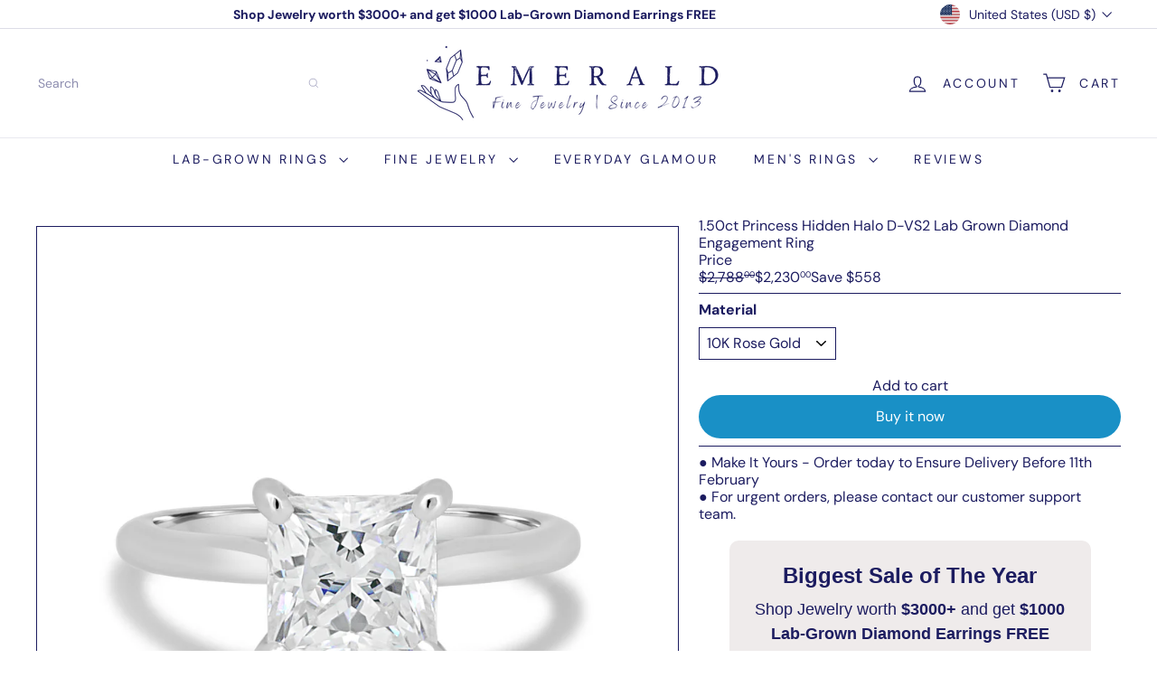

--- FILE ---
content_type: text/html; charset=utf-8
request_url: https://emeraldfinejewelry.com/products/1-50ct-princess-hidden-halo-d-vs2-lab-grown-diamond-engagement-ring
body_size: 63875
content:
<!doctype html>
<html class="no-js" lang="en" dir="ltr">
  <head>
    <meta charset="utf-8">
    <meta http-equiv="X-UA-Compatible" content="IE=edge,chrome=1">
    <meta name="viewport" content="width=device-width,initial-scale=1">
    <meta name="theme-color" content="">
    <link rel="canonical" href="https://emeraldfinejewelry.com/products/1-50ct-princess-hidden-halo-d-vs2-lab-grown-diamond-engagement-ring">
    <link rel="preconnect" href="https://fonts.shopifycdn.com" crossorigin>
    <link rel="dns-prefetch" href="https://ajax.googleapis.com">
    <link rel="dns-prefetch" href="https://maps.googleapis.com">
    <link rel="dns-prefetch" href="https://maps.gstatic.com"><link rel="shortcut icon" href="//emeraldfinejewelry.com/cdn/shop/files/2_650fdbcd-db4a-4180-9767-7eb8f12d6fd5_32x32.png?v=1764392686" type="image/png"><title>1.50ct Princess Hidden Halo D-VS2 Lab Grown Diamond Engagement Ring &ndash; Emerald Fine Jewelry</title>
<meta name="description" content="✥ Elevate your love story to extraordinary heights with our exquisite 1.50-carat princess-cut D-color, VS2-clarity lab-grown diamond engagement ring featuring a hidden halo setting. This ring is the epitome of sophistication and ethical consciousness. The princess-cut diamond, renowned for its pristine symmetry and ele"><meta property="og:site_name" content="Emerald Fine Jewelry">
<meta property="og:url" content="https://emeraldfinejewelry.com/products/1-50ct-princess-hidden-halo-d-vs2-lab-grown-diamond-engagement-ring">
<meta property="og:title" content="1.50ct Princess Hidden Halo D-VS2 Lab Grown Diamond Engagement Ring">
<meta property="og:type" content="product">
<meta property="og:description" content="✥ Elevate your love story to extraordinary heights with our exquisite 1.50-carat princess-cut D-color, VS2-clarity lab-grown diamond engagement ring featuring a hidden halo setting. This ring is the epitome of sophistication and ethical consciousness. The princess-cut diamond, renowned for its pristine symmetry and ele"><meta property="og:image" content="http://emeraldfinejewelry.com/cdn/shop/products/1.50ctPrincessHiddenHaloD-VS2LabGrownDiamondEngagementRing.jpg?v=1707811295">
  <meta property="og:image:secure_url" content="https://emeraldfinejewelry.com/cdn/shop/products/1.50ctPrincessHiddenHaloD-VS2LabGrownDiamondEngagementRing.jpg?v=1707811295">
  <meta property="og:image:width" content="2913">
  <meta property="og:image:height" content="2913"><meta name="twitter:site" content="@">
<meta name="twitter:card" content="summary_large_image">
<meta name="twitter:title" content="1.50ct Princess Hidden Halo D-VS2 Lab Grown Diamond Engagement Ring">
<meta name="twitter:description" content="✥ Elevate your love story to extraordinary heights with our exquisite 1.50-carat princess-cut D-color, VS2-clarity lab-grown diamond engagement ring featuring a hidden halo setting. This ring is the epitome of sophistication and ethical consciousness. The princess-cut diamond, renowned for its pristine symmetry and ele">
<style data-shopify>:root {
        --product-grid-padding: 12px;
      }</style><script async crossorigin fetchpriority="high" src="/cdn/shopifycloud/importmap-polyfill/es-modules-shim.2.4.0.js"></script>
<script>
      document.documentElement.className = document.documentElement.className.replace('no-js', 'js');

      window.theme = window.theme || {};

      theme.settings = {
        themeName: 'Expanse',
        themeVersion: '8.0.0', // x-release-please-version
      };
    </script><script type="importmap">
{
  "imports": {
    "block.product-buy-buttons.drawers": "//emeraldfinejewelry.com/cdn/shop/t/11/assets/block.product-buy-buttons.drawers.js?v=143357058838575216011764073690",
    "block.product-buy-buttons.gift-form": "//emeraldfinejewelry.com/cdn/shop/t/11/assets/block.product-buy-buttons.gift-form.js?v=46785361256357036371764073691",
    "block.product-buy-buttons": "//emeraldfinejewelry.com/cdn/shop/t/11/assets/block.product-buy-buttons.js?v=72507478919240364931764073691",
    "block.product-buy-buttons.store-availability": "//emeraldfinejewelry.com/cdn/shop/t/11/assets/block.product-buy-buttons.store-availability.js?v=90760121318270272421764073692",
    "block.product-inventory": "//emeraldfinejewelry.com/cdn/shop/t/11/assets/block.product-inventory.js?v=20518228087486565811764073692",
    "block.product-price": "//emeraldfinejewelry.com/cdn/shop/t/11/assets/block.product-price.js?v=35246183459863012841764073693",
    "block.product-title": "//emeraldfinejewelry.com/cdn/shop/t/11/assets/block.product-title.js?v=124903593559520654341764073693",
    "block.product-variant-picker": "//emeraldfinejewelry.com/cdn/shop/t/11/assets/block.product-variant-picker.js?v=163711784048792154781764073694",
    "cart.order-note": "//emeraldfinejewelry.com/cdn/shop/t/11/assets/cart.order-note.js?v=56198602689862001351764073694",
    "element.accordion": "//emeraldfinejewelry.com/cdn/shop/t/11/assets/element.accordion.js?v=26352719291171277101764073694",
    "element.base-media": "//emeraldfinejewelry.com/cdn/shop/t/11/assets/element.base-media.js?v=61305152781971747521764073695",
    "element.header-search": "//emeraldfinejewelry.com/cdn/shop/t/11/assets/element.header-search.js?v=89544545804712572551764073695",
    "element.image.parallax": "//emeraldfinejewelry.com/cdn/shop/t/11/assets/element.image.parallax.js?v=59188309605188605141764073696",
    "element.map": "//emeraldfinejewelry.com/cdn/shop/t/11/assets/element.map.js?v=104976426947850234061764073696",
    "element.marquee": "//emeraldfinejewelry.com/cdn/shop/t/11/assets/element.marquee.js?v=146838365732890290641764073697",
    "element.model": "//emeraldfinejewelry.com/cdn/shop/t/11/assets/element.model.js?v=104979259955732717291764073697",
    "element.product-recommendations": "//emeraldfinejewelry.com/cdn/shop/t/11/assets/element.product-recommendations.js?v=92208828216334547371764073698",
    "element.quantity-selector": "//emeraldfinejewelry.com/cdn/shop/t/11/assets/element.quantity-selector.js?v=68208048201360514121764073698",
    "element.text.rte": "//emeraldfinejewelry.com/cdn/shop/t/11/assets/element.text.rte.js?v=28194737298593644281764073699",
    "element.theme": "//emeraldfinejewelry.com/cdn/shop/t/11/assets/element.theme.js?v=79531236870419416191764073699",
    "element.video": "//emeraldfinejewelry.com/cdn/shop/t/11/assets/element.video.js?v=110560105447302630031764073700",
    "es-module-shims": "//emeraldfinejewelry.com/cdn/shop/t/11/assets/es-module-shims.min.js?v=3197203922110785981764073700",
    "form.localization.disclosure": "//emeraldfinejewelry.com/cdn/shop/t/11/assets/form.localization.disclosure.js?v=182459945533096787091764073701",
    "form.predictive-search": "//emeraldfinejewelry.com/cdn/shop/t/11/assets/form.predictive-search.js?v=16338149262871167711764073701",
    "head.theme-editor": "//emeraldfinejewelry.com/cdn/shop/t/11/assets/head.theme-editor.js?v=82669915001170288111764073702",
    "header.cart-drawer": "//emeraldfinejewelry.com/cdn/shop/t/11/assets/header.cart-drawer.js?v=76924253000731865721764073702",
    "header.close-cart": "//emeraldfinejewelry.com/cdn/shop/t/11/assets/header.close-cart.js?v=111774689337820112111764073703",
    "header.desktop-nav.nav-dropdown": "//emeraldfinejewelry.com/cdn/shop/t/11/assets/header.desktop-nav.nav-dropdown.js?v=161891049847192907061764073703",
    "header.drawer": "//emeraldfinejewelry.com/cdn/shop/t/11/assets/header.drawer.js?v=141974290604176436751764073704",
    "header.mobile-nav": "//emeraldfinejewelry.com/cdn/shop/t/11/assets/header.mobile-nav.js?v=68222097154808643481764073704",
    "header.nav": "//emeraldfinejewelry.com/cdn/shop/t/11/assets/header.nav.js?v=60474361350033080031764073705",
    "header.toggle-cart": "//emeraldfinejewelry.com/cdn/shop/t/11/assets/header.toggle-cart.js?v=98854154335626053671764073705",
    "header.toggle-menu": "//emeraldfinejewelry.com/cdn/shop/t/11/assets/header.toggle-menu.js?v=39506857234317197601764073706",
    "header.toggle-search": "//emeraldfinejewelry.com/cdn/shop/t/11/assets/header.toggle-search.js?v=158471854237997684391764073706",
    "is-land": "//emeraldfinejewelry.com/cdn/shop/t/11/assets/is-land.min.js?v=92343381495565747271764073742",
    "list.filter-grid.active-tags": "//emeraldfinejewelry.com/cdn/shop/t/11/assets/list.filter-grid.active-tags.js?v=95708428777908361691764073742",
    "list.filter-grid.collection-mobile-filters": "//emeraldfinejewelry.com/cdn/shop/t/11/assets/list.filter-grid.collection-mobile-filters.js?v=63107918996786963331764073743",
    "list.filter-grid.filter-form": "//emeraldfinejewelry.com/cdn/shop/t/11/assets/list.filter-grid.filter-form.js?v=17067780984386582381764073743",
    "list.filter-grid": "//emeraldfinejewelry.com/cdn/shop/t/11/assets/list.filter-grid.js?v=101890920840529502621764073744",
    "list.filter-grid.list-filter": "//emeraldfinejewelry.com/cdn/shop/t/11/assets/list.filter-grid.list-filter.js?v=138701075783354965801764073744",
    "list.filter-grid.mobile-filters-trigger": "//emeraldfinejewelry.com/cdn/shop/t/11/assets/list.filter-grid.mobile-filters-trigger.js?v=95983497396036638961764073745",
    "list.filter-grid.price-range-text": "//emeraldfinejewelry.com/cdn/shop/t/11/assets/list.filter-grid.price-range-text.js?v=49452109150009672021764073745",
    "list.filter-grid.price-range": "//emeraldfinejewelry.com/cdn/shop/t/11/assets/list.filter-grid.price-range.js?v=35983194066026989001764073746",
    "list.filter-grid.sort-by": "//emeraldfinejewelry.com/cdn/shop/t/11/assets/list.filter-grid.sort-by.js?v=169103206739705814741764073746",
    "list.filter-grid.view-buttons": "//emeraldfinejewelry.com/cdn/shop/t/11/assets/list.filter-grid.view-buttons.js?v=31923186262704385171764073747",
    "list.product-card.swatches": "//emeraldfinejewelry.com/cdn/shop/t/11/assets/list.product-card.swatches.js?v=113927694071767406001764073747",
    "module.cart-form": "//emeraldfinejewelry.com/cdn/shop/t/11/assets/module.cart-form.js?v=94598949188871392541764073748",
    "module.clone-footer": "//emeraldfinejewelry.com/cdn/shop/t/11/assets/module.clone-footer.js?v=65189253863211222311764073749",
    "module.modal": "//emeraldfinejewelry.com/cdn/shop/t/11/assets/module.modal.js?v=44527242903564663411764073749",
    "module.slideshow": "//emeraldfinejewelry.com/cdn/shop/t/11/assets/module.slideshow.js?v=164835195365977764321764073750",
    "overlay.newsletter-reminder": "//emeraldfinejewelry.com/cdn/shop/t/11/assets/overlay.newsletter-reminder.js?v=76052422197643520471764073751",
    "overlay.quick-add": "//emeraldfinejewelry.com/cdn/shop/t/11/assets/overlay.quick-add.js?v=20686207342118126761764073751",
    "overlay.quick-shop": "//emeraldfinejewelry.com/cdn/shop/t/11/assets/overlay.quick-shop.js?v=157739579751739548241764073752",
    "overlay.tool-tip": "//emeraldfinejewelry.com/cdn/shop/t/11/assets/overlay.tool-tip.js?v=78722916108622987231764073752",
    "overlay.tool-tip.trigger": "//emeraldfinejewelry.com/cdn/shop/t/11/assets/overlay.tool-tip.trigger.js?v=38823101629727047911764073753",
    "product.add-to-cart": "//emeraldfinejewelry.com/cdn/shop/t/11/assets/product.add-to-cart.js?v=153565341879909331761764073755",
    "product.gallery": "//emeraldfinejewelry.com/cdn/shop/t/11/assets/product.gallery.js?v=101937563878297892051764073756",
    "product.gallery.photoswipe": "//emeraldfinejewelry.com/cdn/shop/t/11/assets/product.gallery.photoswipe.js?v=34264043932858048631764073756",
    "section.advanced-accordion": "//emeraldfinejewelry.com/cdn/shop/t/11/assets/section.advanced-accordion.js?v=44790911016288138071764073757",
    "section.age-verification-popup": "//emeraldfinejewelry.com/cdn/shop/t/11/assets/section.age-verification-popup.js?v=58303022586883027081764073757",
    "section.background-image-text": "//emeraldfinejewelry.com/cdn/shop/t/11/assets/section.background-image-text.js?v=26227350979714212071764073758",
    "section.collection-header": "//emeraldfinejewelry.com/cdn/shop/t/11/assets/section.collection-header.js?v=52320583960175857641764073758",
    "section.countdown": "//emeraldfinejewelry.com/cdn/shop/t/11/assets/section.countdown.js?v=75237863181774550081764073758",
    "section.footer": "//emeraldfinejewelry.com/cdn/shop/t/11/assets/section.footer.js?v=148713697742347807881764073759",
    "section.header": "//emeraldfinejewelry.com/cdn/shop/t/11/assets/section.header.js?v=13203801188933004421764073759",
    "section.hotspots": "//emeraldfinejewelry.com/cdn/shop/t/11/assets/section.hotspots.js?v=178007014693575642251764073760",
    "section.image-compare": "//emeraldfinejewelry.com/cdn/shop/t/11/assets/section.image-compare.js?v=148705783676582583041764073761",
    "section.main-addresses": "//emeraldfinejewelry.com/cdn/shop/t/11/assets/section.main-addresses.js?v=38269558316828166111764073761",
    "section.main-cart": "//emeraldfinejewelry.com/cdn/shop/t/11/assets/section.main-cart.js?v=57317533223459346501764073761",
    "section.main-login": "//emeraldfinejewelry.com/cdn/shop/t/11/assets/section.main-login.js?v=141583384861984065451764073762",
    "section.more-products-vendor": "//emeraldfinejewelry.com/cdn/shop/t/11/assets/section.more-products-vendor.js?v=8511688544614558571764073762",
    "section.newsletter-popup": "//emeraldfinejewelry.com/cdn/shop/t/11/assets/section.newsletter-popup.js?v=177313225796357939811764073763",
    "section.password-header": "//emeraldfinejewelry.com/cdn/shop/t/11/assets/section.password-header.js?v=124471658844228363121764073763",
    "section.recently-viewed": "//emeraldfinejewelry.com/cdn/shop/t/11/assets/section.recently-viewed.js?v=64031631519373429601764073764",
    "section.testimonials": "//emeraldfinejewelry.com/cdn/shop/t/11/assets/section.testimonials.js?v=22104849226382439421764073764",
    "section.toolbar.announcement-bar": "//emeraldfinejewelry.com/cdn/shop/t/11/assets/section.toolbar.announcement-bar.js?v=113790760388345659521764073765",
    "theme": "//emeraldfinejewelry.com/cdn/shop/t/11/assets/theme.js?v=113616480651186619411764073777",
    "util.a11y": "//emeraldfinejewelry.com/cdn/shop/t/11/assets/util.a11y.js?v=52391889484665157991764073777",
    "util.ajax-renderer": "//emeraldfinejewelry.com/cdn/shop/t/11/assets/util.ajax-renderer.js?v=97870815632261419761764073778",
    "util.currency": "//emeraldfinejewelry.com/cdn/shop/t/11/assets/util.currency.js?v=145317363220411440011764073778",
    "util.editor-events": "//emeraldfinejewelry.com/cdn/shop/t/11/assets/util.editor-events.js?v=99040249503335390211764073778",
    "util.events": "//emeraldfinejewelry.com/cdn/shop/t/11/assets/util.events.js?v=72345573757032118991764073779",
    "util.misc": "//emeraldfinejewelry.com/cdn/shop/t/11/assets/util.misc.js?v=117964846174238173191764073779",
    "util.product-loader": "//emeraldfinejewelry.com/cdn/shop/t/11/assets/util.product-loader.js?v=71947287259713254281764073780",
    "util.resource-loader": "//emeraldfinejewelry.com/cdn/shop/t/11/assets/util.resource-loader.js?v=81301169148003274841764073780",
    "util.storage": "//emeraldfinejewelry.com/cdn/shop/t/11/assets/util.storage.js?v=165714144265540632071764073781",
    "utility.stylesheet": "//emeraldfinejewelry.com/cdn/shop/t/11/assets/utility.stylesheet.js?v=115421978848924304161764073781",
    "vendor.body-scroll-lock": "//emeraldfinejewelry.com/cdn/shop/t/11/assets/vendor.body-scroll-lock.js?v=43858629955478570601764073782",
    "vendor.flickity-fade": "//emeraldfinejewelry.com/cdn/shop/t/11/assets/vendor.flickity-fade.js?v=30199917077759486291764073782",
    "vendor.flickity": "//emeraldfinejewelry.com/cdn/shop/t/11/assets/vendor.flickity.js?v=145589282352783664051764073783",
    "vendor.in-view": "//emeraldfinejewelry.com/cdn/shop/t/11/assets/vendor.in-view.js?v=126891093837844970591764073783",
    "vendor.nouislider": "//emeraldfinejewelry.com/cdn/shop/t/11/assets/vendor.nouislider.js?v=129287890155711085221764073784",
    "vendor.photoswipe-ui-default": "//emeraldfinejewelry.com/cdn/shop/t/11/assets/vendor.photoswipe-ui-default.min.js?v=73207447096779043641764073784",
    "vendor.photoswipe": "//emeraldfinejewelry.com/cdn/shop/t/11/assets/vendor.photoswipe.min.js?v=24673779349008835351764073784"
  }
}
</script><script>
  if (!(HTMLScriptElement.supports && HTMLScriptElement.supports('importmap'))) {
    const el = document.createElement('script')
    el.async = true
    el.src = "//emeraldfinejewelry.com/cdn/shop/t/11/assets/es-module-shims.min.js?v=3197203922110785981764073700"
    document.head.appendChild(el)
  }
</script>
<script type="module" src="//emeraldfinejewelry.com/cdn/shop/t/11/assets/is-land.min.js?v=92343381495565747271764073742"></script>


<script type="module">
  try {
    const importMap = document.querySelector('script[type="importmap"]')
    const importMapJson = JSON.parse(importMap.textContent)
    const importMapModules = Object.values(importMapJson.imports)
    for (let i = 0; i < importMapModules.length; i++) {
      const link = document.createElement('link')
      link.rel = 'modulepreload'
      link.href = importMapModules[i]
      document.head.appendChild(link)
    }
  } catch (e) {
    console.error(e)
  }
</script>
<script>window.performance && window.performance.mark && window.performance.mark('shopify.content_for_header.start');</script><meta name="google-site-verification" content="iv8h0xSiUcOtff30VeSUi-YHGqIaDW9vqEXfdGvhAME">
<meta name="facebook-domain-verification" content="bi9r51mbiapognh5bwiwhagqsg790e">
<meta id="shopify-digital-wallet" name="shopify-digital-wallet" content="/86174957876/digital_wallets/dialog">
<meta name="shopify-checkout-api-token" content="fb25e2e25a83f85f5afd23fca41c4c4a">
<meta id="in-context-paypal-metadata" data-shop-id="86174957876" data-venmo-supported="true" data-environment="production" data-locale="en_US" data-paypal-v4="true" data-currency="USD">
<link rel="alternate" type="application/json+oembed" href="https://emeraldfinejewelry.com/products/1-50ct-princess-hidden-halo-d-vs2-lab-grown-diamond-engagement-ring.oembed">
<script async="async" src="/checkouts/internal/preloads.js?locale=en-US"></script>
<script id="shopify-features" type="application/json">{"accessToken":"fb25e2e25a83f85f5afd23fca41c4c4a","betas":["rich-media-storefront-analytics"],"domain":"emeraldfinejewelry.com","predictiveSearch":true,"shopId":86174957876,"locale":"en"}</script>
<script>var Shopify = Shopify || {};
Shopify.shop = "emeraldfinejewelry.myshopify.com";
Shopify.locale = "en";
Shopify.currency = {"active":"USD","rate":"1.0"};
Shopify.country = "US";
Shopify.theme = {"name":"Emerald Fine Jewelry","id":167932494132,"schema_name":"Expanse","schema_version":"8.0.0","theme_store_id":902,"role":"main"};
Shopify.theme.handle = "null";
Shopify.theme.style = {"id":null,"handle":null};
Shopify.cdnHost = "emeraldfinejewelry.com/cdn";
Shopify.routes = Shopify.routes || {};
Shopify.routes.root = "/";</script>
<script type="module">!function(o){(o.Shopify=o.Shopify||{}).modules=!0}(window);</script>
<script>!function(o){function n(){var o=[];function n(){o.push(Array.prototype.slice.apply(arguments))}return n.q=o,n}var t=o.Shopify=o.Shopify||{};t.loadFeatures=n(),t.autoloadFeatures=n()}(window);</script>
<script id="shop-js-analytics" type="application/json">{"pageType":"product"}</script>
<script defer="defer" async type="module" src="//emeraldfinejewelry.com/cdn/shopifycloud/shop-js/modules/v2/client.init-shop-cart-sync_BApSsMSl.en.esm.js"></script>
<script defer="defer" async type="module" src="//emeraldfinejewelry.com/cdn/shopifycloud/shop-js/modules/v2/chunk.common_CBoos6YZ.esm.js"></script>
<script type="module">
  await import("//emeraldfinejewelry.com/cdn/shopifycloud/shop-js/modules/v2/client.init-shop-cart-sync_BApSsMSl.en.esm.js");
await import("//emeraldfinejewelry.com/cdn/shopifycloud/shop-js/modules/v2/chunk.common_CBoos6YZ.esm.js");

  window.Shopify.SignInWithShop?.initShopCartSync?.({"fedCMEnabled":true,"windoidEnabled":true});

</script>
<script>(function() {
  var isLoaded = false;
  function asyncLoad() {
    if (isLoaded) return;
    isLoaded = true;
    var urls = ["https:\/\/ecommplugins-scripts.trustpilot.com\/v2.1\/js\/header.min.js?settings=eyJrZXkiOiJHSEhPY2tIemhrNkhOYmc5IiwicyI6Im5vbmUifQ==\u0026shop=emeraldfinejewelry.myshopify.com","https:\/\/ecommplugins-trustboxsettings.trustpilot.com\/emeraldfinejewelry.myshopify.com.js?settings=1718100802130\u0026shop=emeraldfinejewelry.myshopify.com","https:\/\/widget.trustpilot.com\/bootstrap\/v5\/tp.widget.sync.bootstrap.min.js?shop=emeraldfinejewelry.myshopify.com","https:\/\/widget.trustpilot.com\/bootstrap\/v5\/tp.widget.sync.bootstrap.min.js?shop=emeraldfinejewelry.myshopify.com"];
    for (var i = 0; i < urls.length; i++) {
      var s = document.createElement('script');
      s.type = 'text/javascript';
      s.async = true;
      s.src = urls[i];
      var x = document.getElementsByTagName('script')[0];
      x.parentNode.insertBefore(s, x);
    }
  };
  if(window.attachEvent) {
    window.attachEvent('onload', asyncLoad);
  } else {
    window.addEventListener('load', asyncLoad, false);
  }
})();</script>
<script id="__st">var __st={"a":86174957876,"offset":-18000,"reqid":"e6d02548-8531-4076-be10-31536f327349-1768926332","pageurl":"emeraldfinejewelry.com\/products\/1-50ct-princess-hidden-halo-d-vs2-lab-grown-diamond-engagement-ring","u":"dc625a7fd2d5","p":"product","rtyp":"product","rid":8990023188788};</script>
<script>window.ShopifyPaypalV4VisibilityTracking = true;</script>
<script id="captcha-bootstrap">!function(){'use strict';const t='contact',e='account',n='new_comment',o=[[t,t],['blogs',n],['comments',n],[t,'customer']],c=[[e,'customer_login'],[e,'guest_login'],[e,'recover_customer_password'],[e,'create_customer']],r=t=>t.map((([t,e])=>`form[action*='/${t}']:not([data-nocaptcha='true']) input[name='form_type'][value='${e}']`)).join(','),a=t=>()=>t?[...document.querySelectorAll(t)].map((t=>t.form)):[];function s(){const t=[...o],e=r(t);return a(e)}const i='password',u='form_key',d=['recaptcha-v3-token','g-recaptcha-response','h-captcha-response',i],f=()=>{try{return window.sessionStorage}catch{return}},m='__shopify_v',_=t=>t.elements[u];function p(t,e,n=!1){try{const o=window.sessionStorage,c=JSON.parse(o.getItem(e)),{data:r}=function(t){const{data:e,action:n}=t;return t[m]||n?{data:e,action:n}:{data:t,action:n}}(c);for(const[e,n]of Object.entries(r))t.elements[e]&&(t.elements[e].value=n);n&&o.removeItem(e)}catch(o){console.error('form repopulation failed',{error:o})}}const l='form_type',E='cptcha';function T(t){t.dataset[E]=!0}const w=window,h=w.document,L='Shopify',v='ce_forms',y='captcha';let A=!1;((t,e)=>{const n=(g='f06e6c50-85a8-45c8-87d0-21a2b65856fe',I='https://cdn.shopify.com/shopifycloud/storefront-forms-hcaptcha/ce_storefront_forms_captcha_hcaptcha.v1.5.2.iife.js',D={infoText:'Protected by hCaptcha',privacyText:'Privacy',termsText:'Terms'},(t,e,n)=>{const o=w[L][v],c=o.bindForm;if(c)return c(t,g,e,D).then(n);var r;o.q.push([[t,g,e,D],n]),r=I,A||(h.body.append(Object.assign(h.createElement('script'),{id:'captcha-provider',async:!0,src:r})),A=!0)});var g,I,D;w[L]=w[L]||{},w[L][v]=w[L][v]||{},w[L][v].q=[],w[L][y]=w[L][y]||{},w[L][y].protect=function(t,e){n(t,void 0,e),T(t)},Object.freeze(w[L][y]),function(t,e,n,w,h,L){const[v,y,A,g]=function(t,e,n){const i=e?o:[],u=t?c:[],d=[...i,...u],f=r(d),m=r(i),_=r(d.filter((([t,e])=>n.includes(e))));return[a(f),a(m),a(_),s()]}(w,h,L),I=t=>{const e=t.target;return e instanceof HTMLFormElement?e:e&&e.form},D=t=>v().includes(t);t.addEventListener('submit',(t=>{const e=I(t);if(!e)return;const n=D(e)&&!e.dataset.hcaptchaBound&&!e.dataset.recaptchaBound,o=_(e),c=g().includes(e)&&(!o||!o.value);(n||c)&&t.preventDefault(),c&&!n&&(function(t){try{if(!f())return;!function(t){const e=f();if(!e)return;const n=_(t);if(!n)return;const o=n.value;o&&e.removeItem(o)}(t);const e=Array.from(Array(32),(()=>Math.random().toString(36)[2])).join('');!function(t,e){_(t)||t.append(Object.assign(document.createElement('input'),{type:'hidden',name:u})),t.elements[u].value=e}(t,e),function(t,e){const n=f();if(!n)return;const o=[...t.querySelectorAll(`input[type='${i}']`)].map((({name:t})=>t)),c=[...d,...o],r={};for(const[a,s]of new FormData(t).entries())c.includes(a)||(r[a]=s);n.setItem(e,JSON.stringify({[m]:1,action:t.action,data:r}))}(t,e)}catch(e){console.error('failed to persist form',e)}}(e),e.submit())}));const S=(t,e)=>{t&&!t.dataset[E]&&(n(t,e.some((e=>e===t))),T(t))};for(const o of['focusin','change'])t.addEventListener(o,(t=>{const e=I(t);D(e)&&S(e,y())}));const B=e.get('form_key'),M=e.get(l),P=B&&M;t.addEventListener('DOMContentLoaded',(()=>{const t=y();if(P)for(const e of t)e.elements[l].value===M&&p(e,B);[...new Set([...A(),...v().filter((t=>'true'===t.dataset.shopifyCaptcha))])].forEach((e=>S(e,t)))}))}(h,new URLSearchParams(w.location.search),n,t,e,['guest_login'])})(!0,!0)}();</script>
<script integrity="sha256-4kQ18oKyAcykRKYeNunJcIwy7WH5gtpwJnB7kiuLZ1E=" data-source-attribution="shopify.loadfeatures" defer="defer" src="//emeraldfinejewelry.com/cdn/shopifycloud/storefront/assets/storefront/load_feature-a0a9edcb.js" crossorigin="anonymous"></script>
<script data-source-attribution="shopify.dynamic_checkout.dynamic.init">var Shopify=Shopify||{};Shopify.PaymentButton=Shopify.PaymentButton||{isStorefrontPortableWallets:!0,init:function(){window.Shopify.PaymentButton.init=function(){};var t=document.createElement("script");t.src="https://emeraldfinejewelry.com/cdn/shopifycloud/portable-wallets/latest/portable-wallets.en.js",t.type="module",document.head.appendChild(t)}};
</script>
<script data-source-attribution="shopify.dynamic_checkout.buyer_consent">
  function portableWalletsHideBuyerConsent(e){var t=document.getElementById("shopify-buyer-consent"),n=document.getElementById("shopify-subscription-policy-button");t&&n&&(t.classList.add("hidden"),t.setAttribute("aria-hidden","true"),n.removeEventListener("click",e))}function portableWalletsShowBuyerConsent(e){var t=document.getElementById("shopify-buyer-consent"),n=document.getElementById("shopify-subscription-policy-button");t&&n&&(t.classList.remove("hidden"),t.removeAttribute("aria-hidden"),n.addEventListener("click",e))}window.Shopify?.PaymentButton&&(window.Shopify.PaymentButton.hideBuyerConsent=portableWalletsHideBuyerConsent,window.Shopify.PaymentButton.showBuyerConsent=portableWalletsShowBuyerConsent);
</script>
<script>
  function portableWalletsCleanup(e){e&&e.src&&console.error("Failed to load portable wallets script "+e.src);var t=document.querySelectorAll("shopify-accelerated-checkout .shopify-payment-button__skeleton, shopify-accelerated-checkout-cart .wallet-cart-button__skeleton"),e=document.getElementById("shopify-buyer-consent");for(let e=0;e<t.length;e++)t[e].remove();e&&e.remove()}function portableWalletsNotLoadedAsModule(e){e instanceof ErrorEvent&&"string"==typeof e.message&&e.message.includes("import.meta")&&"string"==typeof e.filename&&e.filename.includes("portable-wallets")&&(window.removeEventListener("error",portableWalletsNotLoadedAsModule),window.Shopify.PaymentButton.failedToLoad=e,"loading"===document.readyState?document.addEventListener("DOMContentLoaded",window.Shopify.PaymentButton.init):window.Shopify.PaymentButton.init())}window.addEventListener("error",portableWalletsNotLoadedAsModule);
</script>

<script type="module" src="https://emeraldfinejewelry.com/cdn/shopifycloud/portable-wallets/latest/portable-wallets.en.js" onError="portableWalletsCleanup(this)" crossorigin="anonymous"></script>
<script nomodule>
  document.addEventListener("DOMContentLoaded", portableWalletsCleanup);
</script>

<link id="shopify-accelerated-checkout-styles" rel="stylesheet" media="screen" href="https://emeraldfinejewelry.com/cdn/shopifycloud/portable-wallets/latest/accelerated-checkout-backwards-compat.css" crossorigin="anonymous">
<style id="shopify-accelerated-checkout-cart">
        #shopify-buyer-consent {
  margin-top: 1em;
  display: inline-block;
  width: 100%;
}

#shopify-buyer-consent.hidden {
  display: none;
}

#shopify-subscription-policy-button {
  background: none;
  border: none;
  padding: 0;
  text-decoration: underline;
  font-size: inherit;
  cursor: pointer;
}

#shopify-subscription-policy-button::before {
  box-shadow: none;
}

      </style>
<link rel="stylesheet" media="screen" href="//emeraldfinejewelry.com/cdn/shop/t/11/compiled_assets/styles.css?v=3794">
<script id="snippets-script" data-snippets="layout.stack,form.customer" defer="defer" src="//emeraldfinejewelry.com/cdn/shop/t/11/compiled_assets/snippet-scripts.js?v=3794"></script>
<script>window.performance && window.performance.mark && window.performance.mark('shopify.content_for_header.end');</script>
<style data-shopify>:root {
    /* Core Sizes */
    --size-0-25: 0.0625rem; /* 1px */
    --size-0-5: 0.125rem; /* 2px */
    --size-1: 0.25rem; /* 4px */
    --size-1-5: 0.375rem; /* 6px */
    --size-2: 0.5rem; /* 8px */
    --size-2-5: 0.625rem; /* 10px */
    --size-3: 0.75rem; /* 12px */
    --size-3-5: 0.875rem; /* 14px */
    --size-4: 1rem; /* 16px */
    --size-4-5: 1.125rem; /* 18px */
    --size-5: 1.25rem; /* 20px */
    --size-5-5: 1.375rem; /* 22px */
    --size-6: 1.5rem; /* 24px */
    --size-6-5: 1.625rem; /* 26px */
    --size-7: 1.75rem; /* 28px */
    --size-7-5: 1.875rem; /* 30px */
    --size-8: 2rem; /* 32px */
    --size-8-5: 2.125rem; /* 34px */
    --size-9: 2.25rem; /* 36px */
    --size-9-5: 2.375rem; /* 38px */
    --size-10: 2.5rem; /* 40px */
    --size-11: 2.75rem; /* 44px */
    --size-12: 3rem; /* 48px */
    --size-14: 3.5rem; /* 56px */
    --size-16: 4rem; /* 64px */
    --size-18: 4.5rem; /* 72px */
    --size-20: 5rem; /* 80px */
    --size-24: 6rem; /* 96px */
    --size-28: 7rem; /* 112px */
    --size-32: 8rem; /* 128px */

    /* Text Sizes */
    --text-size-2: 0.5rem; /* 8px */
    --text-size-2-5: 0.625rem; /* 10px */
    --text-size-3: 0.75rem; /* 12px */
    --text-size-3-5: 0.875rem; /* 14px */
    --text-size-4: 1rem; /* 16px */
    --text-size-4-5: 1.125rem; /* 18px */
    --text-size-5: 1.25rem; /* 20px */
    --text-size-5-5: 1.375rem; /* 22px */
    --text-size-6: 1.5rem; /* 24px */
    --text-size-6-5: 1.625rem; /* 26px */
    --text-size-7: 1.75rem; /* 28px */
    --text-size-7-5: 1.875rem; /* 30px */
    --text-size-8: 2rem; /* 32px */
    --text-size-8-5: 2.125rem; /* 34px */
    --text-size-9: 2.25rem; /* 36px */
    --text-size-9-5: 2.375rem; /* 38px */
    --text-size-10: 2.5rem; /* 40px */
    --text-size-11: 2.75rem; /* 44px */
    --text-size-12: 3rem; /* 48px */
    --text-size-14: 3.5rem; /* 56px */
    --text-size-16: 4rem; /* 64px */
    --text-size-18: 4.5rem; /* 72px */
    --text-size-20: 5rem; /* 80px */
    --text-size-24: 6rem; /* 96px */
    --text-size-28: 7rem; /* 112px */
    --text-size-32: 8rem; /* 128px */

    /* Line */
    --line-size-none: 0px;
    --line-size-xs: 0.5px;
    --line-size-sm: 1px;
    --line-size-md: 2px;
    --line-size-lg: 4px;
    --line-size-xl: 8px;

    /* Gap */
    --gap-size-none: 0px;
    --gap-size-xs: 8px;
    --gap-size-sm: 16px;
    --gap-size-md: 32px;
    --gap-size-lg: 48px;
    --gap-size-xl: 64px;

    /* Radius */
    --radius-xs: 4px;
    --radius-sm: 8px;
    --radius-md: 12px;
    --radius-lg: 16px;
    --radius-xl: 24px;
    --radius-2xl: 32px;
    --radius-none: 0px;
    --radius-full: 999px;

    /* Dropshadow */
    --shadow-none: 0px 0px 0px 0px rgba(0, 0, 0, 0);
    --shadow-sm: 0px 1px 2px 0px rgba(0, 0, 0, 0.08);
    --shadow-md: 0px 2px 4px -1px rgba(0, 0, 0, 0.08);
    --shadow-lg: 0px 8px 16px -4px rgba(0, 0, 0, 0.08);
    --shadow-xl: 0px 16px 32px -6px rgba(0, 0, 0, 0.12);
    --shadow-2xl: 0px 16px 64px -12px rgba(0, 0, 0, 0.22);

    /* Font Weights */
    --font-weight-100: 100;
    --font-weight-200: 200;
    --font-weight-300: 300;
    --font-weight-400: 400;
    --font-weight-500: 500;
    --font-weight-600: 600;
    --font-weight-700: 700;
    --font-weight-800: 800;
    --font-weight-900: 900;

    /* Letter Spacings */
    --letter-space-2xs: -0.05em;
    --letter-space-xs: -0.03em;
    --letter-space-sm: -0.015em;
    --letter-space-md: 0em;
    --letter-space-lg: 0.015em;
    --letter-space-xl: 0.03em;
    --letter-space-2xl: 0.05em;
    --letter-space-3xl: 0.08em;
    --letter-space-4xl: 0.12em;

    /* Line Heights */
    --line-height-2xs: 0.9;
    --line-height-xs: 1;
    --line-height-sm: 1.1;
    --line-height-md: 1.2;
    --line-height-lg: 1.5;
    --line-height-xl: 1.7;
    --line-height-2xl: 2;

    /* Color Shades */
    --shade-0: 0%;
    --shade-4: 4%;
    --shade-8: 8%;
    --shade-12: 12%;
    --shade-16: 16%;
    --shade-20: 20%;
    --shade-30: 30%;
    --shade-40: 40%;
    --shade-50: 50%;
    --shade-60: 60%;
    --shade-70: 70%;
    --shade-80: 80%;
    --shade-90: 90%;
    --shade-100: 100%;
  }</style><style data-shopify>/* Root Variables */
  :root {
    --root-font-size: 16px;
    --root-color-primary: #000;
    --root-color-secondary: #fff;
  }

  /* Colors */
  :root {
    --color-primary: var(--root-color-primary);
    --color-secondary: var(--root-color-secondary);
    --color-focus: #4a9afc;
    --color-error: #ba4444;
    --color-price: var(--color-primary);
    --color-text-savings: var(--color-primary);
    --disabled-grey: #f6f6f6;
    --disabled-border: #b6b6b6;
    --disabled-grey-text: #b6b6b6;
    --success-green: #56ad6a;
    --success-green-bg: #ecfef0;
    --color-sticky-nav-links: #fff;
  }

  /* Body Font Stack */
  :root {
    --element-text-font-family--body: 'Arial';
    --element-text-font-family-fallback--body: 'sans-serif';
    --element-text-font-weight--body: var(--font-weight-400);
    --element-text-letter-spacing--body: var(--letter-space-md);
    --element-text-line-height--body: var(--line-height-md);
    --element-text-text-transform--body: none;
    --element-text-font-size--body-lg: var(--text-size-4);
    --element-text-font-size--body-md: var(--text-size-3-5);
    --element-text-font-size--body-sm: var(--text-size-3);
    --element-text-font-size--body-xs: var(--text-size-2-5);

    @media screen and (min-width: 769px) {
      --element-text-font-size--body-lg: var(--text-size-4-5);
      --element-text-font-size--body-md: var(--text-size-4);
      --element-text-font-size--body-sm: var(--text-size-3-5);
      --element-text-font-size--body-xs: var(--text-size-3);
    }
  }

  /* Heading Font Stack */
  :root {
    --element-text-font-family--heading: 'Arial';
    --element-text-font-family-fallback--heading: 'sans-serif';
    --element-text-font-weight--heading: var(--font-weight-700);
    --element-text-letter-spacing--heading: var(--letter-space-md);

    --element-text-line-height--heading-2xl: var(--line-height-md);
    --element-text-line-height--heading-xl: var(--line-height-md);
    --element-text-line-height--heading-lg: var(--line-height-md);
    --element-text-line-height--heading-md: var(--line-height-md);
    --element-text-line-height--heading-sm: var(--line-height-md);
    --element-text-line-height--heading-xs: var(--line-height-md);

    --element-text-font-size--heading-2xl: var(--text-size-12);
    --element-text-font-size--heading-xl: var(--text-size-8);
    --element-text-font-size--heading-lg: var(--text-size-6);
    --element-text-font-size--heading-md: var(--text-size-5);
    --element-text-font-size--heading-sm: var(--text-size-4-5);
    --element-text-font-size--heading-xs: var(--text-size-4);

    @media screen and (min-width: 769px) {
      --element-text-font-size--heading-2xl: var(--text-size-16);
      --element-text-font-size--heading-2xl: var(--text-size-12);
      --element-text-font-size--heading-xl: var(--text-size-8);
      --element-text-font-size--heading-lg: var(--text-size-6);
      --element-text-font-size--heading-md: var(--text-size-5);
      --element-text-font-size--heading-sm: var(--text-size-4-5);
      --element-text-font-size--heading-xs: var(--text-size-4-5);
    }
  }

  /* Accent Font Stack */
  :root {
    --element-text-font-family--accent: 'Arial';
    --element-text-font-family-fallback--accent: 'sans-serif';
    --element-text-font-weight--accent: var(--font-weight-400);
    --element-text-letter-spacing--accent: var(--letter-space-4xl);
    --element-text-line-height--accent: var(--line-height-md);
    --element-text-text-transform--accent: uppercase;
  }

  /* Input Responsive Styles */
  @media (max-width: 768px) {
    :root { 
      --element-input-padding-inline: var(--size-2);
      --element-input-padding-block: var(--size-2);
    }
  }

  /* Button Responsive Styles */
  @media (max-width: 768px) {
    :root { 
      --element-button-padding-inline: var(--size-2);
      --element-button-padding-block: var(--size-2);
    }

    .element-button--shopify-payment-wrapper shopify-accelerated-checkout {
      --shopify-accelerated-checkout-button-block-size: calc(2* var(--element-button-padding-block) + var(--element-text-line-height--body) * var(--element-text-font-size--body-md));
    }
  } 

  /* ==================================================================== */
  /* OLD CSS VARIABLES THAT NEEDS TO 🔥 */
  /* ==================================================================== */
  :root {
    --z-index-modal: 30;
    --z-index-toolbar: 7;
    --z-index-header: 6;
    --z-index-header-submenu: 7;
    --z-index-header-bottom-row: 3;
    --z-index-header-drawers: 5;
    --z-index-header-drawers-mobile: 3;
    --z-index-header-search: 7;
    --z-index-loader: 4;
    --z-index-header-search-overlay: 1;
    --url-ico-select: url(//emeraldfinejewelry.com/cdn/shop/t/11/assets/ico-select.svg);
    --url-swirl-svg: url(//emeraldfinejewelry.com/cdn/shop/t/11/assets/swirl.svg);
    --header-padding-bottom: 0;
    --gutter: 30px;
    --page-width: 1500px;
    --page-width-narrow: 1000px;
    --page-width-gutter-small: 17px;
    --grid-gutter: 22px;
    --grid-gutter-small: 16px;
    --slide-curve: 0.25s cubic-bezier(0.165, 0.84, 0.44, 1);
    --drawer-box-shadow: 0 10px 25px rgba(0, 0, 0, 0.15);
    --product-grid-margin: 10px;
    --product-grid-padding: 12px;
    --product-radius: 10px;
    --page-top-padding: 35px;
    --page-narrow: 780px;
    --page-width-padding: 40px;
    --grid-gutter: 22px;
    --index-section-padding: 60px;
    --section-header-bottom: 40px;
    --size-chart-margin: 30px 0;
    --size-chart-icon-margin: 5px;
    --newsletter-reminder-padding: 20px 30px 20px 25px;
    --text-frame-margin: 10px;
    --desktop-menu-chevron-size: 10px;
    --site-nav-item-padding: 20px;
    --site-nav-item-padding-top-bottom: 16px;
    --site-nav-icon-padding: 12px;
  }

  @media screen and (max-width: 768px) {
    :root {
      --page-top-padding: 15px;
      --page-narrow: 330px;
      --page-width-padding: 17px;
      --grid-gutter: 16px;
      --index-section-padding: 40px;
      --section-header-bottom: 25px;
      --text-frame-margin: 7px;
    }
  }</style>
<style data-shopify>@font-face {
  font-family: "DM Sans";
  font-weight: 700;
  font-style: normal;
  font-display: fallback;
  src: url("//emeraldfinejewelry.com/cdn/fonts/dm_sans/dmsans_n7.97e21d81502002291ea1de8aefb79170c6946ce5.woff2") format("woff2"),
       url("//emeraldfinejewelry.com/cdn/fonts/dm_sans/dmsans_n7.af5c214f5116410ca1d53a2090665620e78e2e1b.woff") format("woff");
}
@font-face {
  font-family: "DM Sans";
  font-weight: 700;
  font-style: italic;
  font-display: fallback;
  src: url("//emeraldfinejewelry.com/cdn/fonts/dm_sans/dmsans_i7.52b57f7d7342eb7255084623d98ab83fd96e7f9b.woff2") format("woff2"),
       url("//emeraldfinejewelry.com/cdn/fonts/dm_sans/dmsans_i7.d5e14ef18a1d4a8ce78a4187580b4eb1759c2eda.woff") format("woff");
}
@font-face {
  font-family: "DM Sans";
  font-weight: 400;
  font-style: normal;
  font-display: fallback;
  src: url("//emeraldfinejewelry.com/cdn/fonts/dm_sans/dmsans_n4.ec80bd4dd7e1a334c969c265873491ae56018d72.woff2") format("woff2"),
       url("//emeraldfinejewelry.com/cdn/fonts/dm_sans/dmsans_n4.87bdd914d8a61247b911147ae68e754d695c58a6.woff") format("woff");
}
@font-face {
  font-family: "DM Sans";
  font-weight: 400;
  font-style: italic;
  font-display: fallback;
  src: url("//emeraldfinejewelry.com/cdn/fonts/dm_sans/dmsans_i4.b8fe05e69ee95d5a53155c346957d8cbf5081c1a.woff2") format("woff2"),
       url("//emeraldfinejewelry.com/cdn/fonts/dm_sans/dmsans_i4.403fe28ee2ea63e142575c0aa47684d65f8c23a0.woff") format("woff");
}
@font-face {
  font-family: "DM Sans";
  font-weight: 700;
  font-style: normal;
  font-display: fallback;
  src: url("//emeraldfinejewelry.com/cdn/fonts/dm_sans/dmsans_n7.97e21d81502002291ea1de8aefb79170c6946ce5.woff2") format("woff2"),
       url("//emeraldfinejewelry.com/cdn/fonts/dm_sans/dmsans_n7.af5c214f5116410ca1d53a2090665620e78e2e1b.woff") format("woff");
}
@font-face {
  font-family: "DM Sans";
  font-weight: 700;
  font-style: italic;
  font-display: fallback;
  src: url("//emeraldfinejewelry.com/cdn/fonts/dm_sans/dmsans_i7.52b57f7d7342eb7255084623d98ab83fd96e7f9b.woff2") format("woff2"),
       url("//emeraldfinejewelry.com/cdn/fonts/dm_sans/dmsans_i7.d5e14ef18a1d4a8ce78a4187580b4eb1759c2eda.woff") format("woff");
}


  :root {
    /* Body Font Stack */--element-text-font-family--body:"DM Sans";
      --element-text-font-family-fallback--body:sans-serif;
      --element-text-font-weight--body: 400;/* Accent Font Stack */

    /* Heading Font Stack */--element-text-font-family--heading:"DM Sans";
      --element-text-font-family-fallback--heading:sans-serif;
      --element-text-font-weight--heading: 700;
  }</style>
<style data-shopify>:root {
    --text-size-scale-n-4: var(--text-size-2); /* 8px */
    --text-size-scale-n-3: var(--text-size-2-5); /* 10px */
    --text-size-scale-n-2: var(--text-size-3); /* 12px */
    --text-size-scale-n-1: var(--text-size-3-5); /* 14px */
    --text-size-scale-n0: var(--text-size-4); /* 16px */
    --text-size-scale-n1: var(--text-size-4-5); /* 18px */
    --text-size-scale-n2: var(--text-size-5); /* 20px */
    --text-size-scale-n3: var(--text-size-6); /* 24px */
    --text-size-scale-n4: var(--text-size-6-5); /* 26px */
    --text-size-scale-n5: var(--text-size-7); /* 28px */
    --text-size-scale-n6: var(--text-size-8); /* 32px */
    --text-size-scale-n7: var(--text-size-9); /* 36px */
    --text-size-scale-n8: var(--text-size-10); /* 40px */
    --text-size-scale-n9: var(--text-size-12); /* 48px */
    --text-size-scale-n10: var(--text-size-14); /* 56px */
    --text-size-scale-n11: var(--text-size-16); /* 64px */
    --text-size-scale-n12: var(--text-size-18); /* 72px */
    --text-size-scale-n13: var(--text-size-20); /* 80px */
    --text-size-scale-n14: var(--text-size-24); /* 96px */

    --font-weight-scale-n-3: var(--font-weight-100);
    --font-weight-scale-n-2: var(--font-weight-200);
    --font-weight-scale-n-1: var(--font-weight-300);
    --font-weight-scale-n0: var(--font-weight-400);
    --font-weight-scale-n1: var(--font-weight-500);
    --font-weight-scale-n2: var(--font-weight-600);
    --font-weight-scale-n3: var(--font-weight-700);
    --font-weight-scale-n4: var(--font-weight-800);
    --font-weight-scale-n5: var(--font-weight-900);

    --letter-spacing-scale-n-3: var(--letter-space-2xs);
    --letter-spacing-scale-n-2: var(--letter-space-xs);
    --letter-spacing-scale-n-1: var(--letter-space-sm);
    --letter-spacing-scale-n0: var(--letter-space-md);
    --letter-spacing-scale-n1: var(--letter-space-lg);
    --letter-spacing-scale-n2: var(--letter-space-xl);
    --letter-spacing-scale-n3: var(--letter-space-2xl);
    --letter-spacing-scale-n4: var(--letter-space-3xl);
    --letter-spacing-scale-n5: var(--letter-space-4xl);

    --line-height-scale-n-3: var(--line-height-2xs);
    --line-height-scale-n-2: var(--line-height-xs);
    --line-height-scale-n-1: var(--line-height-sm);
    --line-height-scale-n0: var(--line-height-md);
    --line-height-scale-n1: var(--line-height-lg);
    --line-height-scale-n2: var(--line-height-xl);
    --line-height-scale-n3: var(--line-height-2xl);

    /* Body Font Scales */--element-text-letter-spacing--body: var(--letter-spacing-scale-n0);--element-text-line-height--body: var(--line-height-scale-n0);--element-text-font-size--body-lg: var(--text-size-scale-n0);
      --element-text-font-size--body-md: var(--text-size-scale-n-1);
      --element-text-font-size--body-sm: var(--text-size-scale-n-2);
      --element-text-font-size--body-xs: var(--text-size-scale-n-3);/* Heading Font Scales */--element-text-letter-spacing--heading: var(--letter-spacing-scale-n0);--element-text-line-height--heading: var(--line-height-scale-n0);/* Accent Font Scales */@media screen and (min-width: 769px) {
      /* Body Font Desktop Sizes */--element-text-font-size--body-lg: var(--text-size-scale-n1);
        --element-text-font-size--body-md: var(--text-size-scale-n0);
        --element-text-font-size--body-sm: var(--text-size-scale-n-1);
        --element-text-font-size--body-xs: var(--text-size-scale-n-2);/* Heading Desktop Font Sizes */--element-text-font-size--heading-2xl: max(var(--text-size-scale-n11), var(--element-text-font-size--body-md));
        --element-text-font-size--heading-xl: max(var(--text-size-scale-n9), var(--element-text-font-size--body-md));
        --element-text-font-size--heading-lg: max(var(--text-size-scale-n6), var(--element-text-font-size--body-md));
        --element-text-font-size--heading-md: max(var(--text-size-scale-n3), var(--element-text-font-size--body-md));
        --element-text-font-size--heading-sm: max(var(--text-size-scale-n2), var(--element-text-font-size--body-md));
        --element-text-font-size--heading-xs: max(var(--text-size-scale-n1), var(--element-text-font-size--body-md));
        --element-text-font-size--heading-2xs: max(var(--text-size-scale-n0), var(--element-text-font-size--body-md));}
  }</style>
<style data-shopify>:root {
    
--root-color-primary: #1c1c60;--root-color-secondary: #ffffff;
    
      --color-scheme-1-primary: #272831;
      --color-scheme-1-secondary: #d3dac9;
    
      --color-scheme-2-primary: #ffffff;
      --color-scheme-2-secondary: #343643;
    
      --color-scheme-3-primary: #272831;
      --color-scheme-3-secondary: #efebeb;
    
      --color-scheme-4-primary: #1c1c60;
      --color-scheme-4-secondary: #ffffff;
    
      --color-scheme-5-primary: #343643;
      --color-scheme-5-secondary: #ffffff;
    
      --color-scheme-6-primary: #ba4444;
      --color-scheme-6-secondary: #ffffff;
    
      --color-scheme-7-primary: #ffffff;
      --color-scheme-7-secondary: #383a46;
    
      --color-scheme-8-primary: #ffffff;
      --color-scheme-8-secondary: #1c1c60;
    
      --color-scheme-9-primary: #ffffff;
      --color-scheme-9-secondary: #272831;
    
  }

  .color-scheme-none {
    --color-primary: var(--root-color-primary);
    --color-secondary: var(--root-color-secondary);
  }

  
    .color-scheme-1 {
      --color-primary: var(--color-scheme-1-primary);
      --color-secondary: var(--color-scheme-1-secondary);
    }
  
    .color-scheme-2 {
      --color-primary: var(--color-scheme-2-primary);
      --color-secondary: var(--color-scheme-2-secondary);
    }
  
    .color-scheme-3 {
      --color-primary: var(--color-scheme-3-primary);
      --color-secondary: var(--color-scheme-3-secondary);
    }
  
    .color-scheme-4 {
      --color-primary: var(--color-scheme-4-primary);
      --color-secondary: var(--color-scheme-4-secondary);
    }
  
    .color-scheme-5 {
      --color-primary: var(--color-scheme-5-primary);
      --color-secondary: var(--color-scheme-5-secondary);
    }
  
    .color-scheme-6 {
      --color-primary: var(--color-scheme-6-primary);
      --color-secondary: var(--color-scheme-6-secondary);
    }
  
    .color-scheme-7 {
      --color-primary: var(--color-scheme-7-primary);
      --color-secondary: var(--color-scheme-7-secondary);
    }
  
    .color-scheme-8 {
      --color-primary: var(--color-scheme-8-primary);
      --color-secondary: var(--color-scheme-8-secondary);
    }
  
    .color-scheme-9 {
      --color-primary: var(--color-scheme-9-primary);
      --color-secondary: var(--color-scheme-9-secondary);
    }
  

  
    /* Global button colors */
    .element-button:not(.color-scheme-1 *, .color-scheme-2 *, .color-scheme-3 *),
    .shopify-payment-button__button--unbranded:not(.color-scheme-1 *, .color-scheme-2 *, .color-scheme-3 *) {
      --element-button-color-primary: #ffffff;
      --element-button-color-secondary: #1c1c60;
    }
  

  /* LEGACY TOKENS THAT WE NEED TO KILLLLLLLLLLLLL */
  /* --------------------------------------------- */

  :root {
    /* Fixed colors */
    --color-price: #1c1c60;
    --color-text-savings: #1c1c60;
    --color-sale-price: #1c1c60;

    /* TODO: Move to component that uses this */
    --color-button-primary: #ffffff; /* TODO: Remove this */
    --color-button-primary-light: #ffffff; /* TODO: Remove this */
    --color-button-primary-dim: #f2f2f2; /* TODO: Remove this */
    --color-button-primary-text: #1c1c60; /* TODO: Remove this */

    --color-sale-tag: #1c1c60;
    --color-sale-tag-text: #ffffff;
  }</style>
<style data-shopify>:root {
    --product-tile-margin: 0%;--collection-tile-margin: 20%;--swatch-size: 30px;--element-icon-stroke-width: 3px;--icon-stroke-line-join: round;--element-button-radius: var(--radius-full);--roundness: var(--radius-xl);
      --element-badge-radius: var(--radius-full);
      --element-chip-radius: var(--radius-full);
      --element-input-radius: min(24px, var(--radius-full));--grid-thickness: 0;--element-swatch-radius: 50%;}

  @media screen and (max-width: 768px) {
    :root {
      
        --roundness: var(--radius-lg);
    }
  }</style>




<style-sheet name="overrides.css" remove-duplicate="true" load="inline" style="display: none;"><style>
          .type-banner {
  flex: 1 0 100%;
}

.footer__title {
  font-weight: bold;
  font-size: var(--body-font-size) !important;
}

.overlay {
  --element-text-color: rgb(255,255,255);
  --color-secondary: rgb(0,0,0, 0.6);
}


        </style>
<script type="module" src="//emeraldfinejewelry.com/cdn/shop/t/11/assets/utility.stylesheet.js?v=115421978848924304161764073781"></script></style-sheet>
<script src="//emeraldfinejewelry.com/cdn/shop/t/11/assets/theme.js?v=113616480651186619411764073777" defer="defer"></script>
  <!-- BEGIN app block: shopify://apps/judge-me-reviews/blocks/judgeme_core/61ccd3b1-a9f2-4160-9fe9-4fec8413e5d8 --><!-- Start of Judge.me Core -->






<link rel="dns-prefetch" href="https://cdnwidget.judge.me">
<link rel="dns-prefetch" href="https://cdn.judge.me">
<link rel="dns-prefetch" href="https://cdn1.judge.me">
<link rel="dns-prefetch" href="https://api.judge.me">

<script data-cfasync='false' class='jdgm-settings-script'>window.jdgmSettings={"pagination":5,"disable_web_reviews":false,"badge_no_review_text":"No reviews","badge_n_reviews_text":"{{ n }} review/reviews","hide_badge_preview_if_no_reviews":true,"badge_hide_text":false,"enforce_center_preview_badge":false,"widget_title":"Customer Reviews","widget_open_form_text":"Write a review","widget_close_form_text":"Cancel review","widget_refresh_page_text":"Refresh page","widget_summary_text":"Based on {{ number_of_reviews }} review/reviews","widget_no_review_text":"Be the first to write a review","widget_name_field_text":"Display name","widget_verified_name_field_text":"Verified Name (public)","widget_name_placeholder_text":"Display name","widget_required_field_error_text":"This field is required.","widget_email_field_text":"Email address","widget_verified_email_field_text":"Verified Email (private, can not be edited)","widget_email_placeholder_text":"Your email address","widget_email_field_error_text":"Please enter a valid email address.","widget_rating_field_text":"Rating","widget_review_title_field_text":"Review Title","widget_review_title_placeholder_text":"Give your review a title","widget_review_body_field_text":"Review content","widget_review_body_placeholder_text":"Start writing here...","widget_pictures_field_text":"Picture/Video (optional)","widget_submit_review_text":"Submit Review","widget_submit_verified_review_text":"Submit Verified Review","widget_submit_success_msg_with_auto_publish":"Thank you! Please refresh the page in a few moments to see your review. You can remove or edit your review by logging into \u003ca href='https://judge.me/login' target='_blank' rel='nofollow noopener'\u003eJudge.me\u003c/a\u003e","widget_submit_success_msg_no_auto_publish":"Thank you! Your review will be published as soon as it is approved by the shop admin. You can remove or edit your review by logging into \u003ca href='https://judge.me/login' target='_blank' rel='nofollow noopener'\u003eJudge.me\u003c/a\u003e","widget_show_default_reviews_out_of_total_text":"Showing {{ n_reviews_shown }} out of {{ n_reviews }} reviews.","widget_show_all_link_text":"Show all","widget_show_less_link_text":"Show less","widget_author_said_text":"{{ reviewer_name }} said:","widget_days_text":"{{ n }} days ago","widget_weeks_text":"{{ n }} week/weeks ago","widget_months_text":"{{ n }} month/months ago","widget_years_text":"{{ n }} year/years ago","widget_yesterday_text":"Yesterday","widget_today_text":"Today","widget_replied_text":"\u003e\u003e {{ shop_name }} replied:","widget_read_more_text":"Read more","widget_reviewer_name_as_initial":"","widget_rating_filter_color":"#fbcd0a","widget_rating_filter_see_all_text":"See all reviews","widget_sorting_most_recent_text":"Most Recent","widget_sorting_highest_rating_text":"Highest Rating","widget_sorting_lowest_rating_text":"Lowest Rating","widget_sorting_with_pictures_text":"Only Pictures","widget_sorting_most_helpful_text":"Most Helpful","widget_open_question_form_text":"Ask a question","widget_reviews_subtab_text":"Reviews","widget_questions_subtab_text":"Questions","widget_question_label_text":"Question","widget_answer_label_text":"Answer","widget_question_placeholder_text":"Write your question here","widget_submit_question_text":"Submit Question","widget_question_submit_success_text":"Thank you for your question! We will notify you once it gets answered.","verified_badge_text":"Verified","verified_badge_bg_color":"","verified_badge_text_color":"","verified_badge_placement":"left-of-reviewer-name","widget_review_max_height":"","widget_hide_border":false,"widget_social_share":false,"widget_thumb":false,"widget_review_location_show":false,"widget_location_format":"","all_reviews_include_out_of_store_products":true,"all_reviews_out_of_store_text":"(out of store)","all_reviews_pagination":100,"all_reviews_product_name_prefix_text":"about","enable_review_pictures":true,"enable_question_anwser":false,"widget_theme":"default","review_date_format":"mm/dd/yyyy","default_sort_method":"most-recent","widget_product_reviews_subtab_text":"Product Reviews","widget_shop_reviews_subtab_text":"Shop Reviews","widget_other_products_reviews_text":"Reviews for other products","widget_store_reviews_subtab_text":"Store reviews","widget_no_store_reviews_text":"This store hasn't received any reviews yet","widget_web_restriction_product_reviews_text":"This product hasn't received any reviews yet","widget_no_items_text":"No items found","widget_show_more_text":"Show more","widget_write_a_store_review_text":"Write a Store Review","widget_other_languages_heading":"Reviews in Other Languages","widget_translate_review_text":"Translate review to {{ language }}","widget_translating_review_text":"Translating...","widget_show_original_translation_text":"Show original ({{ language }})","widget_translate_review_failed_text":"Review couldn't be translated.","widget_translate_review_retry_text":"Retry","widget_translate_review_try_again_later_text":"Try again later","show_product_url_for_grouped_product":false,"widget_sorting_pictures_first_text":"Pictures First","show_pictures_on_all_rev_page_mobile":false,"show_pictures_on_all_rev_page_desktop":false,"floating_tab_hide_mobile_install_preference":false,"floating_tab_button_name":"★ Reviews","floating_tab_title":"Let customers speak for us","floating_tab_button_color":"","floating_tab_button_background_color":"","floating_tab_url":"","floating_tab_url_enabled":false,"floating_tab_tab_style":"text","all_reviews_text_badge_text":"Customers rate us {{ shop.metafields.judgeme.all_reviews_rating | round: 1 }}/5 based on {{ shop.metafields.judgeme.all_reviews_count }} reviews.","all_reviews_text_badge_text_branded_style":"{{ shop.metafields.judgeme.all_reviews_rating | round: 1 }} out of 5 stars based on {{ shop.metafields.judgeme.all_reviews_count }} reviews","is_all_reviews_text_badge_a_link":false,"show_stars_for_all_reviews_text_badge":false,"all_reviews_text_badge_url":"","all_reviews_text_style":"branded","all_reviews_text_color_style":"judgeme_brand_color","all_reviews_text_color":"#108474","all_reviews_text_show_jm_brand":true,"featured_carousel_show_header":true,"featured_carousel_title":"Let customers speak for us","testimonials_carousel_title":"Customers are saying","videos_carousel_title":"Real customer stories","cards_carousel_title":"Customers are saying","featured_carousel_count_text":"from {{ n }} reviews","featured_carousel_add_link_to_all_reviews_page":false,"featured_carousel_url":"","featured_carousel_show_images":true,"featured_carousel_autoslide_interval":5,"featured_carousel_arrows_on_the_sides":false,"featured_carousel_height":250,"featured_carousel_width":80,"featured_carousel_image_size":0,"featured_carousel_image_height":250,"featured_carousel_arrow_color":"#eeeeee","verified_count_badge_style":"branded","verified_count_badge_orientation":"horizontal","verified_count_badge_color_style":"judgeme_brand_color","verified_count_badge_color":"#108474","is_verified_count_badge_a_link":false,"verified_count_badge_url":"","verified_count_badge_show_jm_brand":true,"widget_rating_preset_default":5,"widget_first_sub_tab":"product-reviews","widget_show_histogram":true,"widget_histogram_use_custom_color":false,"widget_pagination_use_custom_color":false,"widget_star_use_custom_color":false,"widget_verified_badge_use_custom_color":false,"widget_write_review_use_custom_color":false,"picture_reminder_submit_button":"Upload Pictures","enable_review_videos":false,"mute_video_by_default":false,"widget_sorting_videos_first_text":"Videos First","widget_review_pending_text":"Pending","featured_carousel_items_for_large_screen":3,"social_share_options_order":"Facebook,Twitter","remove_microdata_snippet":true,"disable_json_ld":false,"enable_json_ld_products":false,"preview_badge_show_question_text":false,"preview_badge_no_question_text":"No questions","preview_badge_n_question_text":"{{ number_of_questions }} question/questions","qa_badge_show_icon":false,"qa_badge_position":"same-row","remove_judgeme_branding":false,"widget_add_search_bar":false,"widget_search_bar_placeholder":"Search","widget_sorting_verified_only_text":"Verified only","featured_carousel_theme":"vertical","featured_carousel_show_rating":true,"featured_carousel_show_title":true,"featured_carousel_show_body":true,"featured_carousel_show_date":false,"featured_carousel_show_reviewer":true,"featured_carousel_show_product":true,"featured_carousel_header_background_color":"#108474","featured_carousel_header_text_color":"#ffffff","featured_carousel_name_product_separator":"reviewed","featured_carousel_full_star_background":"#108474","featured_carousel_empty_star_background":"#dadada","featured_carousel_vertical_theme_background":"#f9fafb","featured_carousel_verified_badge_enable":true,"featured_carousel_verified_badge_color":"#108474","featured_carousel_border_style":"round","featured_carousel_review_line_length_limit":3,"featured_carousel_more_reviews_button_text":"Read more reviews","featured_carousel_view_product_button_text":"View product","all_reviews_page_load_reviews_on":"scroll","all_reviews_page_load_more_text":"Load More Reviews","disable_fb_tab_reviews":false,"enable_ajax_cdn_cache":false,"widget_advanced_speed_features":5,"widget_public_name_text":"displayed publicly like","default_reviewer_name":"John Smith","default_reviewer_name_has_non_latin":true,"widget_reviewer_anonymous":"Anonymous","medals_widget_title":"Judge.me Review Medals","medals_widget_background_color":"#f9fafb","medals_widget_position":"footer_all_pages","medals_widget_border_color":"#f9fafb","medals_widget_verified_text_position":"left","medals_widget_use_monochromatic_version":false,"medals_widget_elements_color":"#108474","show_reviewer_avatar":true,"widget_invalid_yt_video_url_error_text":"Not a YouTube video URL","widget_max_length_field_error_text":"Please enter no more than {0} characters.","widget_show_country_flag":false,"widget_show_collected_via_shop_app":true,"widget_verified_by_shop_badge_style":"light","widget_verified_by_shop_text":"Verified by Shop","widget_show_photo_gallery":false,"widget_load_with_code_splitting":true,"widget_ugc_install_preference":false,"widget_ugc_title":"Made by us, Shared by you","widget_ugc_subtitle":"Tag us to see your picture featured in our page","widget_ugc_arrows_color":"#ffffff","widget_ugc_primary_button_text":"Buy Now","widget_ugc_primary_button_background_color":"#108474","widget_ugc_primary_button_text_color":"#ffffff","widget_ugc_primary_button_border_width":"0","widget_ugc_primary_button_border_style":"none","widget_ugc_primary_button_border_color":"#108474","widget_ugc_primary_button_border_radius":"25","widget_ugc_secondary_button_text":"Load More","widget_ugc_secondary_button_background_color":"#ffffff","widget_ugc_secondary_button_text_color":"#108474","widget_ugc_secondary_button_border_width":"2","widget_ugc_secondary_button_border_style":"solid","widget_ugc_secondary_button_border_color":"#108474","widget_ugc_secondary_button_border_radius":"25","widget_ugc_reviews_button_text":"View Reviews","widget_ugc_reviews_button_background_color":"#ffffff","widget_ugc_reviews_button_text_color":"#108474","widget_ugc_reviews_button_border_width":"2","widget_ugc_reviews_button_border_style":"solid","widget_ugc_reviews_button_border_color":"#108474","widget_ugc_reviews_button_border_radius":"25","widget_ugc_reviews_button_link_to":"judgeme-reviews-page","widget_ugc_show_post_date":true,"widget_ugc_max_width":"800","widget_rating_metafield_value_type":true,"widget_primary_color":"#108474","widget_enable_secondary_color":false,"widget_secondary_color":"#edf5f5","widget_summary_average_rating_text":"{{ average_rating }} out of 5","widget_media_grid_title":"Customer photos \u0026 videos","widget_media_grid_see_more_text":"See more","widget_round_style":false,"widget_show_product_medals":true,"widget_verified_by_judgeme_text":"Verified by Judge.me","widget_show_store_medals":true,"widget_verified_by_judgeme_text_in_store_medals":"Verified by Judge.me","widget_media_field_exceed_quantity_message":"Sorry, we can only accept {{ max_media }} for one review.","widget_media_field_exceed_limit_message":"{{ file_name }} is too large, please select a {{ media_type }} less than {{ size_limit }}MB.","widget_review_submitted_text":"Review Submitted!","widget_question_submitted_text":"Question Submitted!","widget_close_form_text_question":"Cancel","widget_write_your_answer_here_text":"Write your answer here","widget_enabled_branded_link":true,"widget_show_collected_by_judgeme":true,"widget_reviewer_name_color":"","widget_write_review_text_color":"","widget_write_review_bg_color":"","widget_collected_by_judgeme_text":"collected by Judge.me","widget_pagination_type":"standard","widget_load_more_text":"Load More","widget_load_more_color":"#108474","widget_full_review_text":"Full Review","widget_read_more_reviews_text":"Read More Reviews","widget_read_questions_text":"Read Questions","widget_questions_and_answers_text":"Questions \u0026 Answers","widget_verified_by_text":"Verified by","widget_verified_text":"Verified","widget_number_of_reviews_text":"{{ number_of_reviews }} reviews","widget_back_button_text":"Back","widget_next_button_text":"Next","widget_custom_forms_filter_button":"Filters","custom_forms_style":"horizontal","widget_show_review_information":false,"how_reviews_are_collected":"How reviews are collected?","widget_show_review_keywords":false,"widget_gdpr_statement":"How we use your data: We'll only contact you about the review you left, and only if necessary. By submitting your review, you agree to Judge.me's \u003ca href='https://judge.me/terms' target='_blank' rel='nofollow noopener'\u003eterms\u003c/a\u003e, \u003ca href='https://judge.me/privacy' target='_blank' rel='nofollow noopener'\u003eprivacy\u003c/a\u003e and \u003ca href='https://judge.me/content-policy' target='_blank' rel='nofollow noopener'\u003econtent\u003c/a\u003e policies.","widget_multilingual_sorting_enabled":false,"widget_translate_review_content_enabled":false,"widget_translate_review_content_method":"manual","popup_widget_review_selection":"automatically_with_pictures","popup_widget_round_border_style":true,"popup_widget_show_title":true,"popup_widget_show_body":true,"popup_widget_show_reviewer":false,"popup_widget_show_product":true,"popup_widget_show_pictures":true,"popup_widget_use_review_picture":true,"popup_widget_show_on_home_page":true,"popup_widget_show_on_product_page":true,"popup_widget_show_on_collection_page":true,"popup_widget_show_on_cart_page":true,"popup_widget_position":"bottom_left","popup_widget_first_review_delay":5,"popup_widget_duration":5,"popup_widget_interval":5,"popup_widget_review_count":5,"popup_widget_hide_on_mobile":true,"review_snippet_widget_round_border_style":true,"review_snippet_widget_card_color":"#FFFFFF","review_snippet_widget_slider_arrows_background_color":"#FFFFFF","review_snippet_widget_slider_arrows_color":"#000000","review_snippet_widget_star_color":"#108474","show_product_variant":false,"all_reviews_product_variant_label_text":"Variant: ","widget_show_verified_branding":true,"widget_ai_summary_title":"Customers say","widget_ai_summary_disclaimer":"AI-powered review summary based on recent customer reviews","widget_show_ai_summary":false,"widget_show_ai_summary_bg":false,"widget_show_review_title_input":true,"redirect_reviewers_invited_via_email":"external_form","request_store_review_after_product_review":false,"request_review_other_products_in_order":false,"review_form_color_scheme":"default","review_form_corner_style":"square","review_form_star_color":{},"review_form_text_color":"#333333","review_form_background_color":"#ffffff","review_form_field_background_color":"#fafafa","review_form_button_color":{},"review_form_button_text_color":"#ffffff","review_form_modal_overlay_color":"#000000","review_content_screen_title_text":"How would you rate this product?","review_content_introduction_text":"We would love it if you would share a bit about your experience.","store_review_form_title_text":"How would you rate this store?","store_review_form_introduction_text":"We would love it if you would share a bit about your experience.","show_review_guidance_text":true,"one_star_review_guidance_text":"Poor","five_star_review_guidance_text":"Great","customer_information_screen_title_text":"About you","customer_information_introduction_text":"Please tell us more about you.","custom_questions_screen_title_text":"Your experience in more detail","custom_questions_introduction_text":"Here are a few questions to help us understand more about your experience.","review_submitted_screen_title_text":"Thanks for your review!","review_submitted_screen_thank_you_text":"We are processing it and it will appear on the store soon.","review_submitted_screen_email_verification_text":"Please confirm your email by clicking the link we just sent you. This helps us keep reviews authentic.","review_submitted_request_store_review_text":"Would you like to share your experience of shopping with us?","review_submitted_review_other_products_text":"Would you like to review these products?","store_review_screen_title_text":"Would you like to share your experience of shopping with us?","store_review_introduction_text":"We value your feedback and use it to improve. Please share any thoughts or suggestions you have.","reviewer_media_screen_title_picture_text":"Share a picture","reviewer_media_introduction_picture_text":"Upload a photo to support your review.","reviewer_media_screen_title_video_text":"Share a video","reviewer_media_introduction_video_text":"Upload a video to support your review.","reviewer_media_screen_title_picture_or_video_text":"Share a picture or video","reviewer_media_introduction_picture_or_video_text":"Upload a photo or video to support your review.","reviewer_media_youtube_url_text":"Paste your Youtube URL here","advanced_settings_next_step_button_text":"Next","advanced_settings_close_review_button_text":"Close","modal_write_review_flow":false,"write_review_flow_required_text":"Required","write_review_flow_privacy_message_text":"We respect your privacy.","write_review_flow_anonymous_text":"Post review as anonymous","write_review_flow_visibility_text":"This won't be visible to other customers.","write_review_flow_multiple_selection_help_text":"Select as many as you like","write_review_flow_single_selection_help_text":"Select one option","write_review_flow_required_field_error_text":"This field is required","write_review_flow_invalid_email_error_text":"Please enter a valid email address","write_review_flow_max_length_error_text":"Max. {{ max_length }} characters.","write_review_flow_media_upload_text":"\u003cb\u003eClick to upload\u003c/b\u003e or drag and drop","write_review_flow_gdpr_statement":"We'll only contact you about your review if necessary. By submitting your review, you agree to our \u003ca href='https://judge.me/terms' target='_blank' rel='nofollow noopener'\u003eterms and conditions\u003c/a\u003e and \u003ca href='https://judge.me/privacy' target='_blank' rel='nofollow noopener'\u003eprivacy policy\u003c/a\u003e.","rating_only_reviews_enabled":false,"show_negative_reviews_help_screen":false,"new_review_flow_help_screen_rating_threshold":3,"negative_review_resolution_screen_title_text":"Tell us more","negative_review_resolution_text":"Your experience matters to us. If there were issues with your purchase, we're here to help. Feel free to reach out to us, we'd love the opportunity to make things right.","negative_review_resolution_button_text":"Contact us","negative_review_resolution_proceed_with_review_text":"Leave a review","negative_review_resolution_subject":"Issue with purchase from {{ shop_name }}.{{ order_name }}","preview_badge_collection_page_install_status":false,"widget_review_custom_css":"","preview_badge_custom_css":"","preview_badge_stars_count":"5-stars","featured_carousel_custom_css":"","floating_tab_custom_css":"","all_reviews_widget_custom_css":"","medals_widget_custom_css":"","verified_badge_custom_css":"","all_reviews_text_custom_css":"","transparency_badges_collected_via_store_invite":false,"transparency_badges_from_another_provider":false,"transparency_badges_collected_from_store_visitor":false,"transparency_badges_collected_by_verified_review_provider":false,"transparency_badges_earned_reward":false,"transparency_badges_collected_via_store_invite_text":"Review collected via store invitation","transparency_badges_from_another_provider_text":"Review collected from another provider","transparency_badges_collected_from_store_visitor_text":"Review collected from a store visitor","transparency_badges_written_in_google_text":"Review written in Google","transparency_badges_written_in_etsy_text":"Review written in Etsy","transparency_badges_written_in_shop_app_text":"Review written in Shop App","transparency_badges_earned_reward_text":"Review earned a reward for future purchase","product_review_widget_per_page":10,"widget_store_review_label_text":"Review about the store","checkout_comment_extension_title_on_product_page":"Customer Comments","checkout_comment_extension_num_latest_comment_show":5,"checkout_comment_extension_format":"name_and_timestamp","checkout_comment_customer_name":"last_initial","checkout_comment_comment_notification":true,"preview_badge_collection_page_install_preference":false,"preview_badge_home_page_install_preference":false,"preview_badge_product_page_install_preference":false,"review_widget_install_preference":"","review_carousel_install_preference":false,"floating_reviews_tab_install_preference":"none","verified_reviews_count_badge_install_preference":false,"all_reviews_text_install_preference":false,"review_widget_best_location":false,"judgeme_medals_install_preference":false,"review_widget_revamp_enabled":false,"review_widget_qna_enabled":false,"review_widget_header_theme":"minimal","review_widget_widget_title_enabled":true,"review_widget_header_text_size":"medium","review_widget_header_text_weight":"regular","review_widget_average_rating_style":"compact","review_widget_bar_chart_enabled":true,"review_widget_bar_chart_type":"numbers","review_widget_bar_chart_style":"standard","review_widget_expanded_media_gallery_enabled":false,"review_widget_reviews_section_theme":"standard","review_widget_image_style":"thumbnails","review_widget_review_image_ratio":"square","review_widget_stars_size":"medium","review_widget_verified_badge":"standard_text","review_widget_review_title_text_size":"medium","review_widget_review_text_size":"medium","review_widget_review_text_length":"medium","review_widget_number_of_columns_desktop":3,"review_widget_carousel_transition_speed":5,"review_widget_custom_questions_answers_display":"always","review_widget_button_text_color":"#FFFFFF","review_widget_text_color":"#000000","review_widget_lighter_text_color":"#7B7B7B","review_widget_corner_styling":"soft","review_widget_review_word_singular":"review","review_widget_review_word_plural":"reviews","review_widget_voting_label":"Helpful?","review_widget_shop_reply_label":"Reply from {{ shop_name }}:","review_widget_filters_title":"Filters","qna_widget_question_word_singular":"Question","qna_widget_question_word_plural":"Questions","qna_widget_answer_reply_label":"Answer from {{ answerer_name }}:","qna_content_screen_title_text":"Ask a question about this product","qna_widget_question_required_field_error_text":"Please enter your question.","qna_widget_flow_gdpr_statement":"We'll only contact you about your question if necessary. By submitting your question, you agree to our \u003ca href='https://judge.me/terms' target='_blank' rel='nofollow noopener'\u003eterms and conditions\u003c/a\u003e and \u003ca href='https://judge.me/privacy' target='_blank' rel='nofollow noopener'\u003eprivacy policy\u003c/a\u003e.","qna_widget_question_submitted_text":"Thanks for your question!","qna_widget_close_form_text_question":"Close","qna_widget_question_submit_success_text":"We’ll notify you by email when your question is answered.","all_reviews_widget_v2025_enabled":false,"all_reviews_widget_v2025_header_theme":"default","all_reviews_widget_v2025_widget_title_enabled":true,"all_reviews_widget_v2025_header_text_size":"medium","all_reviews_widget_v2025_header_text_weight":"regular","all_reviews_widget_v2025_average_rating_style":"compact","all_reviews_widget_v2025_bar_chart_enabled":true,"all_reviews_widget_v2025_bar_chart_type":"numbers","all_reviews_widget_v2025_bar_chart_style":"standard","all_reviews_widget_v2025_expanded_media_gallery_enabled":false,"all_reviews_widget_v2025_show_store_medals":true,"all_reviews_widget_v2025_show_photo_gallery":true,"all_reviews_widget_v2025_show_review_keywords":false,"all_reviews_widget_v2025_show_ai_summary":false,"all_reviews_widget_v2025_show_ai_summary_bg":false,"all_reviews_widget_v2025_add_search_bar":false,"all_reviews_widget_v2025_default_sort_method":"most-recent","all_reviews_widget_v2025_reviews_per_page":10,"all_reviews_widget_v2025_reviews_section_theme":"default","all_reviews_widget_v2025_image_style":"thumbnails","all_reviews_widget_v2025_review_image_ratio":"square","all_reviews_widget_v2025_stars_size":"medium","all_reviews_widget_v2025_verified_badge":"bold_badge","all_reviews_widget_v2025_review_title_text_size":"medium","all_reviews_widget_v2025_review_text_size":"medium","all_reviews_widget_v2025_review_text_length":"medium","all_reviews_widget_v2025_number_of_columns_desktop":3,"all_reviews_widget_v2025_carousel_transition_speed":5,"all_reviews_widget_v2025_custom_questions_answers_display":"always","all_reviews_widget_v2025_show_product_variant":false,"all_reviews_widget_v2025_show_reviewer_avatar":true,"all_reviews_widget_v2025_reviewer_name_as_initial":"","all_reviews_widget_v2025_review_location_show":false,"all_reviews_widget_v2025_location_format":"","all_reviews_widget_v2025_show_country_flag":false,"all_reviews_widget_v2025_verified_by_shop_badge_style":"light","all_reviews_widget_v2025_social_share":false,"all_reviews_widget_v2025_social_share_options_order":"Facebook,Twitter,LinkedIn,Pinterest","all_reviews_widget_v2025_pagination_type":"standard","all_reviews_widget_v2025_button_text_color":"#FFFFFF","all_reviews_widget_v2025_text_color":"#000000","all_reviews_widget_v2025_lighter_text_color":"#7B7B7B","all_reviews_widget_v2025_corner_styling":"soft","all_reviews_widget_v2025_title":"Customer reviews","all_reviews_widget_v2025_ai_summary_title":"Customers say about this store","all_reviews_widget_v2025_no_review_text":"Be the first to write a review","platform":"shopify","branding_url":"https://app.judge.me/reviews","branding_text":"Powered by Judge.me","locale":"en","reply_name":"Emerald Fine Jewelry","widget_version":"3.0","footer":true,"autopublish":true,"review_dates":true,"enable_custom_form":false,"shop_locale":"en","enable_multi_locales_translations":false,"show_review_title_input":true,"review_verification_email_status":"always","can_be_branded":false,"reply_name_text":"Emerald Fine Jewelry"};</script> <style class='jdgm-settings-style'>.jdgm-xx{left:0}:root{--jdgm-primary-color: #108474;--jdgm-secondary-color: rgba(16,132,116,0.1);--jdgm-star-color: #108474;--jdgm-write-review-text-color: white;--jdgm-write-review-bg-color: #108474;--jdgm-paginate-color: #108474;--jdgm-border-radius: 0;--jdgm-reviewer-name-color: #108474}.jdgm-histogram__bar-content{background-color:#108474}.jdgm-rev[data-verified-buyer=true] .jdgm-rev__icon.jdgm-rev__icon:after,.jdgm-rev__buyer-badge.jdgm-rev__buyer-badge{color:white;background-color:#108474}.jdgm-review-widget--small .jdgm-gallery.jdgm-gallery .jdgm-gallery__thumbnail-link:nth-child(8) .jdgm-gallery__thumbnail-wrapper.jdgm-gallery__thumbnail-wrapper:before{content:"See more"}@media only screen and (min-width: 768px){.jdgm-gallery.jdgm-gallery .jdgm-gallery__thumbnail-link:nth-child(8) .jdgm-gallery__thumbnail-wrapper.jdgm-gallery__thumbnail-wrapper:before{content:"See more"}}.jdgm-prev-badge[data-average-rating='0.00']{display:none !important}.jdgm-author-all-initials{display:none !important}.jdgm-author-last-initial{display:none !important}.jdgm-rev-widg__title{visibility:hidden}.jdgm-rev-widg__summary-text{visibility:hidden}.jdgm-prev-badge__text{visibility:hidden}.jdgm-rev__prod-link-prefix:before{content:'about'}.jdgm-rev__variant-label:before{content:'Variant: '}.jdgm-rev__out-of-store-text:before{content:'(out of store)'}@media only screen and (min-width: 768px){.jdgm-rev__pics .jdgm-rev_all-rev-page-picture-separator,.jdgm-rev__pics .jdgm-rev__product-picture{display:none}}@media only screen and (max-width: 768px){.jdgm-rev__pics .jdgm-rev_all-rev-page-picture-separator,.jdgm-rev__pics .jdgm-rev__product-picture{display:none}}.jdgm-preview-badge[data-template="product"]{display:none !important}.jdgm-preview-badge[data-template="collection"]{display:none !important}.jdgm-preview-badge[data-template="index"]{display:none !important}.jdgm-review-widget[data-from-snippet="true"]{display:none !important}.jdgm-verified-count-badget[data-from-snippet="true"]{display:none !important}.jdgm-carousel-wrapper[data-from-snippet="true"]{display:none !important}.jdgm-all-reviews-text[data-from-snippet="true"]{display:none !important}.jdgm-medals-section[data-from-snippet="true"]{display:none !important}.jdgm-ugc-media-wrapper[data-from-snippet="true"]{display:none !important}.jdgm-rev__transparency-badge[data-badge-type="review_collected_via_store_invitation"]{display:none !important}.jdgm-rev__transparency-badge[data-badge-type="review_collected_from_another_provider"]{display:none !important}.jdgm-rev__transparency-badge[data-badge-type="review_collected_from_store_visitor"]{display:none !important}.jdgm-rev__transparency-badge[data-badge-type="review_written_in_etsy"]{display:none !important}.jdgm-rev__transparency-badge[data-badge-type="review_written_in_google_business"]{display:none !important}.jdgm-rev__transparency-badge[data-badge-type="review_written_in_shop_app"]{display:none !important}.jdgm-rev__transparency-badge[data-badge-type="review_earned_for_future_purchase"]{display:none !important}.jdgm-review-snippet-widget .jdgm-rev-snippet-widget__cards-container .jdgm-rev-snippet-card{border-radius:8px;background:#fff}.jdgm-review-snippet-widget .jdgm-rev-snippet-widget__cards-container .jdgm-rev-snippet-card__rev-rating .jdgm-star{color:#108474}.jdgm-review-snippet-widget .jdgm-rev-snippet-widget__prev-btn,.jdgm-review-snippet-widget .jdgm-rev-snippet-widget__next-btn{border-radius:50%;background:#fff}.jdgm-review-snippet-widget .jdgm-rev-snippet-widget__prev-btn>svg,.jdgm-review-snippet-widget .jdgm-rev-snippet-widget__next-btn>svg{fill:#000}.jdgm-full-rev-modal.rev-snippet-widget .jm-mfp-container .jm-mfp-content,.jdgm-full-rev-modal.rev-snippet-widget .jm-mfp-container .jdgm-full-rev__icon,.jdgm-full-rev-modal.rev-snippet-widget .jm-mfp-container .jdgm-full-rev__pic-img,.jdgm-full-rev-modal.rev-snippet-widget .jm-mfp-container .jdgm-full-rev__reply{border-radius:8px}.jdgm-full-rev-modal.rev-snippet-widget .jm-mfp-container .jdgm-full-rev[data-verified-buyer="true"] .jdgm-full-rev__icon::after{border-radius:8px}.jdgm-full-rev-modal.rev-snippet-widget .jm-mfp-container .jdgm-full-rev .jdgm-rev__buyer-badge{border-radius:calc( 8px / 2 )}.jdgm-full-rev-modal.rev-snippet-widget .jm-mfp-container .jdgm-full-rev .jdgm-full-rev__replier::before{content:'Emerald Fine Jewelry'}.jdgm-full-rev-modal.rev-snippet-widget .jm-mfp-container .jdgm-full-rev .jdgm-full-rev__product-button{border-radius:calc( 8px * 6 )}
</style> <style class='jdgm-settings-style'></style>

  
  
  
  <style class='jdgm-miracle-styles'>
  @-webkit-keyframes jdgm-spin{0%{-webkit-transform:rotate(0deg);-ms-transform:rotate(0deg);transform:rotate(0deg)}100%{-webkit-transform:rotate(359deg);-ms-transform:rotate(359deg);transform:rotate(359deg)}}@keyframes jdgm-spin{0%{-webkit-transform:rotate(0deg);-ms-transform:rotate(0deg);transform:rotate(0deg)}100%{-webkit-transform:rotate(359deg);-ms-transform:rotate(359deg);transform:rotate(359deg)}}@font-face{font-family:'JudgemeStar';src:url("[data-uri]") format("woff");font-weight:normal;font-style:normal}.jdgm-star{font-family:'JudgemeStar';display:inline !important;text-decoration:none !important;padding:0 4px 0 0 !important;margin:0 !important;font-weight:bold;opacity:1;-webkit-font-smoothing:antialiased;-moz-osx-font-smoothing:grayscale}.jdgm-star:hover{opacity:1}.jdgm-star:last-of-type{padding:0 !important}.jdgm-star.jdgm--on:before{content:"\e000"}.jdgm-star.jdgm--off:before{content:"\e001"}.jdgm-star.jdgm--half:before{content:"\e002"}.jdgm-widget *{margin:0;line-height:1.4;-webkit-box-sizing:border-box;-moz-box-sizing:border-box;box-sizing:border-box;-webkit-overflow-scrolling:touch}.jdgm-hidden{display:none !important;visibility:hidden !important}.jdgm-temp-hidden{display:none}.jdgm-spinner{width:40px;height:40px;margin:auto;border-radius:50%;border-top:2px solid #eee;border-right:2px solid #eee;border-bottom:2px solid #eee;border-left:2px solid #ccc;-webkit-animation:jdgm-spin 0.8s infinite linear;animation:jdgm-spin 0.8s infinite linear}.jdgm-spinner:empty{display:block}.jdgm-prev-badge{display:block !important}

</style>


  
  
   


<script data-cfasync='false' class='jdgm-script'>
!function(e){window.jdgm=window.jdgm||{},jdgm.CDN_HOST="https://cdnwidget.judge.me/",jdgm.CDN_HOST_ALT="https://cdn2.judge.me/cdn/widget_frontend/",jdgm.API_HOST="https://api.judge.me/",jdgm.CDN_BASE_URL="https://cdn.shopify.com/extensions/019bdc2d-5220-728d-9505-6dda6b6ac26e/judgeme-extensions-299/assets/",
jdgm.docReady=function(d){(e.attachEvent?"complete"===e.readyState:"loading"!==e.readyState)?
setTimeout(d,0):e.addEventListener("DOMContentLoaded",d)},jdgm.loadCSS=function(d,t,o,a){
!o&&jdgm.loadCSS.requestedUrls.indexOf(d)>=0||(jdgm.loadCSS.requestedUrls.push(d),
(a=e.createElement("link")).rel="stylesheet",a.class="jdgm-stylesheet",a.media="nope!",
a.href=d,a.onload=function(){this.media="all",t&&setTimeout(t)},e.body.appendChild(a))},
jdgm.loadCSS.requestedUrls=[],jdgm.loadJS=function(e,d){var t=new XMLHttpRequest;
t.onreadystatechange=function(){4===t.readyState&&(Function(t.response)(),d&&d(t.response))},
t.open("GET",e),t.onerror=function(){if(e.indexOf(jdgm.CDN_HOST)===0&&jdgm.CDN_HOST_ALT!==jdgm.CDN_HOST){var f=e.replace(jdgm.CDN_HOST,jdgm.CDN_HOST_ALT);jdgm.loadJS(f,d)}},t.send()},jdgm.docReady((function(){(window.jdgmLoadCSS||e.querySelectorAll(
".jdgm-widget, .jdgm-all-reviews-page").length>0)&&(jdgmSettings.widget_load_with_code_splitting?
parseFloat(jdgmSettings.widget_version)>=3?jdgm.loadCSS(jdgm.CDN_HOST+"widget_v3/base.css"):
jdgm.loadCSS(jdgm.CDN_HOST+"widget/base.css"):jdgm.loadCSS(jdgm.CDN_HOST+"shopify_v2.css"),
jdgm.loadJS(jdgm.CDN_HOST+"loa"+"der.js"))}))}(document);
</script>
<noscript><link rel="stylesheet" type="text/css" media="all" href="https://cdnwidget.judge.me/shopify_v2.css"></noscript>

<!-- BEGIN app snippet: theme_fix_tags --><script>
  (function() {
    var jdgmThemeFixes = null;
    if (!jdgmThemeFixes) return;
    var thisThemeFix = jdgmThemeFixes[Shopify.theme.id];
    if (!thisThemeFix) return;

    if (thisThemeFix.html) {
      document.addEventListener("DOMContentLoaded", function() {
        var htmlDiv = document.createElement('div');
        htmlDiv.classList.add('jdgm-theme-fix-html');
        htmlDiv.innerHTML = thisThemeFix.html;
        document.body.append(htmlDiv);
      });
    };

    if (thisThemeFix.css) {
      var styleTag = document.createElement('style');
      styleTag.classList.add('jdgm-theme-fix-style');
      styleTag.innerHTML = thisThemeFix.css;
      document.head.append(styleTag);
    };

    if (thisThemeFix.js) {
      var scriptTag = document.createElement('script');
      scriptTag.classList.add('jdgm-theme-fix-script');
      scriptTag.innerHTML = thisThemeFix.js;
      document.head.append(scriptTag);
    };
  })();
</script>
<!-- END app snippet -->
<!-- End of Judge.me Core -->



<!-- END app block --><script src="https://cdn.shopify.com/extensions/fba4e3bc-e25a-4e56-abb3-4814a399c91e/mpo-multiple-product-options-10/assets/load-embedded-pio.js" type="text/javascript" defer="defer"></script>
<script src="https://cdn.shopify.com/extensions/fba4e3bc-e25a-4e56-abb3-4814a399c91e/mpo-multiple-product-options-10/assets/load-metafield-pio.js" type="text/javascript" defer="defer"></script>
<link href="https://cdn.shopify.com/extensions/fba4e3bc-e25a-4e56-abb3-4814a399c91e/mpo-multiple-product-options-10/assets/pio-meta-style.css" rel="stylesheet" type="text/css" media="all">
<script src="https://cdn.shopify.com/extensions/019bdc2d-5220-728d-9505-6dda6b6ac26e/judgeme-extensions-299/assets/loader.js" type="text/javascript" defer="defer"></script>
<link href="https://monorail-edge.shopifysvc.com" rel="dns-prefetch">
<script>(function(){if ("sendBeacon" in navigator && "performance" in window) {try {var session_token_from_headers = performance.getEntriesByType('navigation')[0].serverTiming.find(x => x.name == '_s').description;} catch {var session_token_from_headers = undefined;}var session_cookie_matches = document.cookie.match(/_shopify_s=([^;]*)/);var session_token_from_cookie = session_cookie_matches && session_cookie_matches.length === 2 ? session_cookie_matches[1] : "";var session_token = session_token_from_headers || session_token_from_cookie || "";function handle_abandonment_event(e) {var entries = performance.getEntries().filter(function(entry) {return /monorail-edge.shopifysvc.com/.test(entry.name);});if (!window.abandonment_tracked && entries.length === 0) {window.abandonment_tracked = true;var currentMs = Date.now();var navigation_start = performance.timing.navigationStart;var payload = {shop_id: 86174957876,url: window.location.href,navigation_start,duration: currentMs - navigation_start,session_token,page_type: "product"};window.navigator.sendBeacon("https://monorail-edge.shopifysvc.com/v1/produce", JSON.stringify({schema_id: "online_store_buyer_site_abandonment/1.1",payload: payload,metadata: {event_created_at_ms: currentMs,event_sent_at_ms: currentMs}}));}}window.addEventListener('pagehide', handle_abandonment_event);}}());</script>
<script id="web-pixels-manager-setup">(function e(e,d,r,n,o){if(void 0===o&&(o={}),!Boolean(null===(a=null===(i=window.Shopify)||void 0===i?void 0:i.analytics)||void 0===a?void 0:a.replayQueue)){var i,a;window.Shopify=window.Shopify||{};var t=window.Shopify;t.analytics=t.analytics||{};var s=t.analytics;s.replayQueue=[],s.publish=function(e,d,r){return s.replayQueue.push([e,d,r]),!0};try{self.performance.mark("wpm:start")}catch(e){}var l=function(){var e={modern:/Edge?\/(1{2}[4-9]|1[2-9]\d|[2-9]\d{2}|\d{4,})\.\d+(\.\d+|)|Firefox\/(1{2}[4-9]|1[2-9]\d|[2-9]\d{2}|\d{4,})\.\d+(\.\d+|)|Chrom(ium|e)\/(9{2}|\d{3,})\.\d+(\.\d+|)|(Maci|X1{2}).+ Version\/(15\.\d+|(1[6-9]|[2-9]\d|\d{3,})\.\d+)([,.]\d+|)( \(\w+\)|)( Mobile\/\w+|) Safari\/|Chrome.+OPR\/(9{2}|\d{3,})\.\d+\.\d+|(CPU[ +]OS|iPhone[ +]OS|CPU[ +]iPhone|CPU IPhone OS|CPU iPad OS)[ +]+(15[._]\d+|(1[6-9]|[2-9]\d|\d{3,})[._]\d+)([._]\d+|)|Android:?[ /-](13[3-9]|1[4-9]\d|[2-9]\d{2}|\d{4,})(\.\d+|)(\.\d+|)|Android.+Firefox\/(13[5-9]|1[4-9]\d|[2-9]\d{2}|\d{4,})\.\d+(\.\d+|)|Android.+Chrom(ium|e)\/(13[3-9]|1[4-9]\d|[2-9]\d{2}|\d{4,})\.\d+(\.\d+|)|SamsungBrowser\/([2-9]\d|\d{3,})\.\d+/,legacy:/Edge?\/(1[6-9]|[2-9]\d|\d{3,})\.\d+(\.\d+|)|Firefox\/(5[4-9]|[6-9]\d|\d{3,})\.\d+(\.\d+|)|Chrom(ium|e)\/(5[1-9]|[6-9]\d|\d{3,})\.\d+(\.\d+|)([\d.]+$|.*Safari\/(?![\d.]+ Edge\/[\d.]+$))|(Maci|X1{2}).+ Version\/(10\.\d+|(1[1-9]|[2-9]\d|\d{3,})\.\d+)([,.]\d+|)( \(\w+\)|)( Mobile\/\w+|) Safari\/|Chrome.+OPR\/(3[89]|[4-9]\d|\d{3,})\.\d+\.\d+|(CPU[ +]OS|iPhone[ +]OS|CPU[ +]iPhone|CPU IPhone OS|CPU iPad OS)[ +]+(10[._]\d+|(1[1-9]|[2-9]\d|\d{3,})[._]\d+)([._]\d+|)|Android:?[ /-](13[3-9]|1[4-9]\d|[2-9]\d{2}|\d{4,})(\.\d+|)(\.\d+|)|Mobile Safari.+OPR\/([89]\d|\d{3,})\.\d+\.\d+|Android.+Firefox\/(13[5-9]|1[4-9]\d|[2-9]\d{2}|\d{4,})\.\d+(\.\d+|)|Android.+Chrom(ium|e)\/(13[3-9]|1[4-9]\d|[2-9]\d{2}|\d{4,})\.\d+(\.\d+|)|Android.+(UC? ?Browser|UCWEB|U3)[ /]?(15\.([5-9]|\d{2,})|(1[6-9]|[2-9]\d|\d{3,})\.\d+)\.\d+|SamsungBrowser\/(5\.\d+|([6-9]|\d{2,})\.\d+)|Android.+MQ{2}Browser\/(14(\.(9|\d{2,})|)|(1[5-9]|[2-9]\d|\d{3,})(\.\d+|))(\.\d+|)|K[Aa][Ii]OS\/(3\.\d+|([4-9]|\d{2,})\.\d+)(\.\d+|)/},d=e.modern,r=e.legacy,n=navigator.userAgent;return n.match(d)?"modern":n.match(r)?"legacy":"unknown"}(),u="modern"===l?"modern":"legacy",c=(null!=n?n:{modern:"",legacy:""})[u],f=function(e){return[e.baseUrl,"/wpm","/b",e.hashVersion,"modern"===e.buildTarget?"m":"l",".js"].join("")}({baseUrl:d,hashVersion:r,buildTarget:u}),m=function(e){var d=e.version,r=e.bundleTarget,n=e.surface,o=e.pageUrl,i=e.monorailEndpoint;return{emit:function(e){var a=e.status,t=e.errorMsg,s=(new Date).getTime(),l=JSON.stringify({metadata:{event_sent_at_ms:s},events:[{schema_id:"web_pixels_manager_load/3.1",payload:{version:d,bundle_target:r,page_url:o,status:a,surface:n,error_msg:t},metadata:{event_created_at_ms:s}}]});if(!i)return console&&console.warn&&console.warn("[Web Pixels Manager] No Monorail endpoint provided, skipping logging."),!1;try{return self.navigator.sendBeacon.bind(self.navigator)(i,l)}catch(e){}var u=new XMLHttpRequest;try{return u.open("POST",i,!0),u.setRequestHeader("Content-Type","text/plain"),u.send(l),!0}catch(e){return console&&console.warn&&console.warn("[Web Pixels Manager] Got an unhandled error while logging to Monorail."),!1}}}}({version:r,bundleTarget:l,surface:e.surface,pageUrl:self.location.href,monorailEndpoint:e.monorailEndpoint});try{o.browserTarget=l,function(e){var d=e.src,r=e.async,n=void 0===r||r,o=e.onload,i=e.onerror,a=e.sri,t=e.scriptDataAttributes,s=void 0===t?{}:t,l=document.createElement("script"),u=document.querySelector("head"),c=document.querySelector("body");if(l.async=n,l.src=d,a&&(l.integrity=a,l.crossOrigin="anonymous"),s)for(var f in s)if(Object.prototype.hasOwnProperty.call(s,f))try{l.dataset[f]=s[f]}catch(e){}if(o&&l.addEventListener("load",o),i&&l.addEventListener("error",i),u)u.appendChild(l);else{if(!c)throw new Error("Did not find a head or body element to append the script");c.appendChild(l)}}({src:f,async:!0,onload:function(){if(!function(){var e,d;return Boolean(null===(d=null===(e=window.Shopify)||void 0===e?void 0:e.analytics)||void 0===d?void 0:d.initialized)}()){var d=window.webPixelsManager.init(e)||void 0;if(d){var r=window.Shopify.analytics;r.replayQueue.forEach((function(e){var r=e[0],n=e[1],o=e[2];d.publishCustomEvent(r,n,o)})),r.replayQueue=[],r.publish=d.publishCustomEvent,r.visitor=d.visitor,r.initialized=!0}}},onerror:function(){return m.emit({status:"failed",errorMsg:"".concat(f," has failed to load")})},sri:function(e){var d=/^sha384-[A-Za-z0-9+/=]+$/;return"string"==typeof e&&d.test(e)}(c)?c:"",scriptDataAttributes:o}),m.emit({status:"loading"})}catch(e){m.emit({status:"failed",errorMsg:(null==e?void 0:e.message)||"Unknown error"})}}})({shopId: 86174957876,storefrontBaseUrl: "https://emeraldfinejewelry.com",extensionsBaseUrl: "https://extensions.shopifycdn.com/cdn/shopifycloud/web-pixels-manager",monorailEndpoint: "https://monorail-edge.shopifysvc.com/unstable/produce_batch",surface: "storefront-renderer",enabledBetaFlags: ["2dca8a86"],webPixelsConfigList: [{"id":"1030553908","configuration":"{\"pixel_id\":\"1395670261801226\",\"pixel_type\":\"facebook_pixel\"}","eventPayloadVersion":"v1","runtimeContext":"OPEN","scriptVersion":"ca16bc87fe92b6042fbaa3acc2fbdaa6","type":"APP","apiClientId":2329312,"privacyPurposes":["ANALYTICS","MARKETING","SALE_OF_DATA"],"dataSharingAdjustments":{"protectedCustomerApprovalScopes":["read_customer_address","read_customer_email","read_customer_name","read_customer_personal_data","read_customer_phone"]}},{"id":"970981684","configuration":"{\"config\":\"{\\\"google_tag_ids\\\":[\\\"G-JNP0217XTV\\\",\\\"GT-TXBKM7H8\\\"],\\\"target_country\\\":\\\"ZZ\\\",\\\"gtag_events\\\":[{\\\"type\\\":\\\"search\\\",\\\"action_label\\\":\\\"G-JNP0217XTV\\\"},{\\\"type\\\":\\\"begin_checkout\\\",\\\"action_label\\\":\\\"G-JNP0217XTV\\\"},{\\\"type\\\":\\\"view_item\\\",\\\"action_label\\\":[\\\"G-JNP0217XTV\\\",\\\"MC-YVDW262QS9\\\"]},{\\\"type\\\":\\\"purchase\\\",\\\"action_label\\\":[\\\"G-JNP0217XTV\\\",\\\"MC-YVDW262QS9\\\"]},{\\\"type\\\":\\\"page_view\\\",\\\"action_label\\\":[\\\"G-JNP0217XTV\\\",\\\"MC-YVDW262QS9\\\"]},{\\\"type\\\":\\\"add_payment_info\\\",\\\"action_label\\\":\\\"G-JNP0217XTV\\\"},{\\\"type\\\":\\\"add_to_cart\\\",\\\"action_label\\\":\\\"G-JNP0217XTV\\\"}],\\\"enable_monitoring_mode\\\":false}\"}","eventPayloadVersion":"v1","runtimeContext":"OPEN","scriptVersion":"b2a88bafab3e21179ed38636efcd8a93","type":"APP","apiClientId":1780363,"privacyPurposes":[],"dataSharingAdjustments":{"protectedCustomerApprovalScopes":["read_customer_address","read_customer_email","read_customer_name","read_customer_personal_data","read_customer_phone"]}},{"id":"729841972","configuration":"{\"tagID\":\"2612551974965\"}","eventPayloadVersion":"v1","runtimeContext":"STRICT","scriptVersion":"18031546ee651571ed29edbe71a3550b","type":"APP","apiClientId":3009811,"privacyPurposes":["ANALYTICS","MARKETING","SALE_OF_DATA"],"dataSharingAdjustments":{"protectedCustomerApprovalScopes":["read_customer_address","read_customer_email","read_customer_name","read_customer_personal_data","read_customer_phone"]}},{"id":"shopify-app-pixel","configuration":"{}","eventPayloadVersion":"v1","runtimeContext":"STRICT","scriptVersion":"0450","apiClientId":"shopify-pixel","type":"APP","privacyPurposes":["ANALYTICS","MARKETING"]},{"id":"shopify-custom-pixel","eventPayloadVersion":"v1","runtimeContext":"LAX","scriptVersion":"0450","apiClientId":"shopify-pixel","type":"CUSTOM","privacyPurposes":["ANALYTICS","MARKETING"]}],isMerchantRequest: false,initData: {"shop":{"name":"Emerald Fine Jewelry","paymentSettings":{"currencyCode":"USD"},"myshopifyDomain":"emeraldfinejewelry.myshopify.com","countryCode":"US","storefrontUrl":"https:\/\/emeraldfinejewelry.com"},"customer":null,"cart":null,"checkout":null,"productVariants":[{"price":{"amount":2230.0,"currencyCode":"USD"},"product":{"title":"1.50ct Princess Hidden Halo D-VS2 Lab Grown Diamond Engagement Ring","vendor":"Emerald Fine Jewelry","id":"8990023188788","untranslatedTitle":"1.50ct Princess Hidden Halo D-VS2 Lab Grown Diamond Engagement Ring","url":"\/products\/1-50ct-princess-hidden-halo-d-vs2-lab-grown-diamond-engagement-ring","type":"lab-grown diamond rings for women"},"id":"47672293032244","image":{"src":"\/\/emeraldfinejewelry.com\/cdn\/shop\/products\/1.50ctPrincessHiddenHaloD-VS2LabGrownDiamondEngagementRing.jpg?v=1707811295"},"sku":"LDERDS-0111","title":"10K Rose Gold","untranslatedTitle":"10K Rose Gold"},{"price":{"amount":2230.0,"currencyCode":"USD"},"product":{"title":"1.50ct Princess Hidden Halo D-VS2 Lab Grown Diamond Engagement Ring","vendor":"Emerald Fine Jewelry","id":"8990023188788","untranslatedTitle":"1.50ct Princess Hidden Halo D-VS2 Lab Grown Diamond Engagement Ring","url":"\/products\/1-50ct-princess-hidden-halo-d-vs2-lab-grown-diamond-engagement-ring","type":"lab-grown diamond rings for women"},"id":"47672293065012","image":{"src":"\/\/emeraldfinejewelry.com\/cdn\/shop\/products\/1.50ctPrincessHiddenHaloD-VS2LabGrownDiamondEngagementRing.jpg?v=1707811295"},"sku":"LDERDS-0111","title":"10K Yellow Gold","untranslatedTitle":"10K Yellow Gold"},{"price":{"amount":2230.0,"currencyCode":"USD"},"product":{"title":"1.50ct Princess Hidden Halo D-VS2 Lab Grown Diamond Engagement Ring","vendor":"Emerald Fine Jewelry","id":"8990023188788","untranslatedTitle":"1.50ct Princess Hidden Halo D-VS2 Lab Grown Diamond Engagement Ring","url":"\/products\/1-50ct-princess-hidden-halo-d-vs2-lab-grown-diamond-engagement-ring","type":"lab-grown diamond rings for women"},"id":"47672293097780","image":{"src":"\/\/emeraldfinejewelry.com\/cdn\/shop\/products\/1.50ctPrincessHiddenHaloD-VS2LabGrownDiamondEngagementRing.jpg?v=1707811295"},"sku":"LDERDS-0111","title":"10K White Gold","untranslatedTitle":"10K White Gold"},{"price":{"amount":2300.0,"currencyCode":"USD"},"product":{"title":"1.50ct Princess Hidden Halo D-VS2 Lab Grown Diamond Engagement Ring","vendor":"Emerald Fine Jewelry","id":"8990023188788","untranslatedTitle":"1.50ct Princess Hidden Halo D-VS2 Lab Grown Diamond Engagement Ring","url":"\/products\/1-50ct-princess-hidden-halo-d-vs2-lab-grown-diamond-engagement-ring","type":"lab-grown diamond rings for women"},"id":"47672293130548","image":{"src":"\/\/emeraldfinejewelry.com\/cdn\/shop\/products\/1.50ctPrincessHiddenHaloD-VS2LabGrownDiamondEngagementRing.jpg?v=1707811295"},"sku":"LDERDS-0111","title":"14K Rose Gold","untranslatedTitle":"14K Rose Gold"},{"price":{"amount":2300.0,"currencyCode":"USD"},"product":{"title":"1.50ct Princess Hidden Halo D-VS2 Lab Grown Diamond Engagement Ring","vendor":"Emerald Fine Jewelry","id":"8990023188788","untranslatedTitle":"1.50ct Princess Hidden Halo D-VS2 Lab Grown Diamond Engagement Ring","url":"\/products\/1-50ct-princess-hidden-halo-d-vs2-lab-grown-diamond-engagement-ring","type":"lab-grown diamond rings for women"},"id":"47672293163316","image":{"src":"\/\/emeraldfinejewelry.com\/cdn\/shop\/products\/1.50ctPrincessHiddenHaloD-VS2LabGrownDiamondEngagementRing.jpg?v=1707811295"},"sku":"LDERDS-0111","title":"14K Yellow Gold","untranslatedTitle":"14K Yellow Gold"},{"price":{"amount":2300.0,"currencyCode":"USD"},"product":{"title":"1.50ct Princess Hidden Halo D-VS2 Lab Grown Diamond Engagement Ring","vendor":"Emerald Fine Jewelry","id":"8990023188788","untranslatedTitle":"1.50ct Princess Hidden Halo D-VS2 Lab Grown Diamond Engagement Ring","url":"\/products\/1-50ct-princess-hidden-halo-d-vs2-lab-grown-diamond-engagement-ring","type":"lab-grown diamond rings for women"},"id":"47672293196084","image":{"src":"\/\/emeraldfinejewelry.com\/cdn\/shop\/products\/1.50ctPrincessHiddenHaloD-VS2LabGrownDiamondEngagementRing.jpg?v=1707811295"},"sku":"LDERDS-0111","title":"14K White Gold","untranslatedTitle":"14K White Gold"},{"price":{"amount":2370.0,"currencyCode":"USD"},"product":{"title":"1.50ct Princess Hidden Halo D-VS2 Lab Grown Diamond Engagement Ring","vendor":"Emerald Fine Jewelry","id":"8990023188788","untranslatedTitle":"1.50ct Princess Hidden Halo D-VS2 Lab Grown Diamond Engagement Ring","url":"\/products\/1-50ct-princess-hidden-halo-d-vs2-lab-grown-diamond-engagement-ring","type":"lab-grown diamond rings for women"},"id":"47672293228852","image":{"src":"\/\/emeraldfinejewelry.com\/cdn\/shop\/products\/1.50ctPrincessHiddenHaloD-VS2LabGrownDiamondEngagementRing.jpg?v=1707811295"},"sku":"LDERDS-0111","title":"18K Rose Gold","untranslatedTitle":"18K Rose Gold"},{"price":{"amount":2370.0,"currencyCode":"USD"},"product":{"title":"1.50ct Princess Hidden Halo D-VS2 Lab Grown Diamond Engagement Ring","vendor":"Emerald Fine Jewelry","id":"8990023188788","untranslatedTitle":"1.50ct Princess Hidden Halo D-VS2 Lab Grown Diamond Engagement Ring","url":"\/products\/1-50ct-princess-hidden-halo-d-vs2-lab-grown-diamond-engagement-ring","type":"lab-grown diamond rings for women"},"id":"47672293261620","image":{"src":"\/\/emeraldfinejewelry.com\/cdn\/shop\/products\/1.50ctPrincessHiddenHaloD-VS2LabGrownDiamondEngagementRing.jpg?v=1707811295"},"sku":"LDERDS-0111","title":"18K Yellow Gold","untranslatedTitle":"18K Yellow Gold"},{"price":{"amount":2370.0,"currencyCode":"USD"},"product":{"title":"1.50ct Princess Hidden Halo D-VS2 Lab Grown Diamond Engagement Ring","vendor":"Emerald Fine Jewelry","id":"8990023188788","untranslatedTitle":"1.50ct Princess Hidden Halo D-VS2 Lab Grown Diamond Engagement Ring","url":"\/products\/1-50ct-princess-hidden-halo-d-vs2-lab-grown-diamond-engagement-ring","type":"lab-grown diamond rings for women"},"id":"47672293294388","image":{"src":"\/\/emeraldfinejewelry.com\/cdn\/shop\/products\/1.50ctPrincessHiddenHaloD-VS2LabGrownDiamondEngagementRing.jpg?v=1707811295"},"sku":"LDERDS-0111","title":"18K White Gold","untranslatedTitle":"18K White Gold"},{"price":{"amount":2770.0,"currencyCode":"USD"},"product":{"title":"1.50ct Princess Hidden Halo D-VS2 Lab Grown Diamond Engagement Ring","vendor":"Emerald Fine Jewelry","id":"8990023188788","untranslatedTitle":"1.50ct Princess Hidden Halo D-VS2 Lab Grown Diamond Engagement Ring","url":"\/products\/1-50ct-princess-hidden-halo-d-vs2-lab-grown-diamond-engagement-ring","type":"lab-grown diamond rings for women"},"id":"48176698884404","image":{"src":"\/\/emeraldfinejewelry.com\/cdn\/shop\/products\/1.50ctPrincessHiddenHaloD-VS2LabGrownDiamondEngagementRing.jpg?v=1707811295"},"sku":null,"title":"950 Platinum","untranslatedTitle":"950 Platinum"}],"purchasingCompany":null},},"https://emeraldfinejewelry.com/cdn","fcfee988w5aeb613cpc8e4bc33m6693e112",{"modern":"","legacy":""},{"shopId":"86174957876","storefrontBaseUrl":"https:\/\/emeraldfinejewelry.com","extensionBaseUrl":"https:\/\/extensions.shopifycdn.com\/cdn\/shopifycloud\/web-pixels-manager","surface":"storefront-renderer","enabledBetaFlags":"[\"2dca8a86\"]","isMerchantRequest":"false","hashVersion":"fcfee988w5aeb613cpc8e4bc33m6693e112","publish":"custom","events":"[[\"page_viewed\",{}],[\"product_viewed\",{\"productVariant\":{\"price\":{\"amount\":2230.0,\"currencyCode\":\"USD\"},\"product\":{\"title\":\"1.50ct Princess Hidden Halo D-VS2 Lab Grown Diamond Engagement Ring\",\"vendor\":\"Emerald Fine Jewelry\",\"id\":\"8990023188788\",\"untranslatedTitle\":\"1.50ct Princess Hidden Halo D-VS2 Lab Grown Diamond Engagement Ring\",\"url\":\"\/products\/1-50ct-princess-hidden-halo-d-vs2-lab-grown-diamond-engagement-ring\",\"type\":\"lab-grown diamond rings for women\"},\"id\":\"47672293032244\",\"image\":{\"src\":\"\/\/emeraldfinejewelry.com\/cdn\/shop\/products\/1.50ctPrincessHiddenHaloD-VS2LabGrownDiamondEngagementRing.jpg?v=1707811295\"},\"sku\":\"LDERDS-0111\",\"title\":\"10K Rose Gold\",\"untranslatedTitle\":\"10K Rose Gold\"}}]]"});</script><script>
  window.ShopifyAnalytics = window.ShopifyAnalytics || {};
  window.ShopifyAnalytics.meta = window.ShopifyAnalytics.meta || {};
  window.ShopifyAnalytics.meta.currency = 'USD';
  var meta = {"product":{"id":8990023188788,"gid":"gid:\/\/shopify\/Product\/8990023188788","vendor":"Emerald Fine Jewelry","type":"lab-grown diamond rings for women","handle":"1-50ct-princess-hidden-halo-d-vs2-lab-grown-diamond-engagement-ring","variants":[{"id":47672293032244,"price":223000,"name":"1.50ct Princess Hidden Halo D-VS2 Lab Grown Diamond Engagement Ring - 10K Rose Gold","public_title":"10K Rose Gold","sku":"LDERDS-0111"},{"id":47672293065012,"price":223000,"name":"1.50ct Princess Hidden Halo D-VS2 Lab Grown Diamond Engagement Ring - 10K Yellow Gold","public_title":"10K Yellow Gold","sku":"LDERDS-0111"},{"id":47672293097780,"price":223000,"name":"1.50ct Princess Hidden Halo D-VS2 Lab Grown Diamond Engagement Ring - 10K White Gold","public_title":"10K White Gold","sku":"LDERDS-0111"},{"id":47672293130548,"price":230000,"name":"1.50ct Princess Hidden Halo D-VS2 Lab Grown Diamond Engagement Ring - 14K Rose Gold","public_title":"14K Rose Gold","sku":"LDERDS-0111"},{"id":47672293163316,"price":230000,"name":"1.50ct Princess Hidden Halo D-VS2 Lab Grown Diamond Engagement Ring - 14K Yellow Gold","public_title":"14K Yellow Gold","sku":"LDERDS-0111"},{"id":47672293196084,"price":230000,"name":"1.50ct Princess Hidden Halo D-VS2 Lab Grown Diamond Engagement Ring - 14K White Gold","public_title":"14K White Gold","sku":"LDERDS-0111"},{"id":47672293228852,"price":237000,"name":"1.50ct Princess Hidden Halo D-VS2 Lab Grown Diamond Engagement Ring - 18K Rose Gold","public_title":"18K Rose Gold","sku":"LDERDS-0111"},{"id":47672293261620,"price":237000,"name":"1.50ct Princess Hidden Halo D-VS2 Lab Grown Diamond Engagement Ring - 18K Yellow Gold","public_title":"18K Yellow Gold","sku":"LDERDS-0111"},{"id":47672293294388,"price":237000,"name":"1.50ct Princess Hidden Halo D-VS2 Lab Grown Diamond Engagement Ring - 18K White Gold","public_title":"18K White Gold","sku":"LDERDS-0111"},{"id":48176698884404,"price":277000,"name":"1.50ct Princess Hidden Halo D-VS2 Lab Grown Diamond Engagement Ring - 950 Platinum","public_title":"950 Platinum","sku":null}],"remote":false},"page":{"pageType":"product","resourceType":"product","resourceId":8990023188788,"requestId":"e6d02548-8531-4076-be10-31536f327349-1768926332"}};
  for (var attr in meta) {
    window.ShopifyAnalytics.meta[attr] = meta[attr];
  }
</script>
<script class="analytics">
  (function () {
    var customDocumentWrite = function(content) {
      var jquery = null;

      if (window.jQuery) {
        jquery = window.jQuery;
      } else if (window.Checkout && window.Checkout.$) {
        jquery = window.Checkout.$;
      }

      if (jquery) {
        jquery('body').append(content);
      }
    };

    var hasLoggedConversion = function(token) {
      if (token) {
        return document.cookie.indexOf('loggedConversion=' + token) !== -1;
      }
      return false;
    }

    var setCookieIfConversion = function(token) {
      if (token) {
        var twoMonthsFromNow = new Date(Date.now());
        twoMonthsFromNow.setMonth(twoMonthsFromNow.getMonth() + 2);

        document.cookie = 'loggedConversion=' + token + '; expires=' + twoMonthsFromNow;
      }
    }

    var trekkie = window.ShopifyAnalytics.lib = window.trekkie = window.trekkie || [];
    if (trekkie.integrations) {
      return;
    }
    trekkie.methods = [
      'identify',
      'page',
      'ready',
      'track',
      'trackForm',
      'trackLink'
    ];
    trekkie.factory = function(method) {
      return function() {
        var args = Array.prototype.slice.call(arguments);
        args.unshift(method);
        trekkie.push(args);
        return trekkie;
      };
    };
    for (var i = 0; i < trekkie.methods.length; i++) {
      var key = trekkie.methods[i];
      trekkie[key] = trekkie.factory(key);
    }
    trekkie.load = function(config) {
      trekkie.config = config || {};
      trekkie.config.initialDocumentCookie = document.cookie;
      var first = document.getElementsByTagName('script')[0];
      var script = document.createElement('script');
      script.type = 'text/javascript';
      script.onerror = function(e) {
        var scriptFallback = document.createElement('script');
        scriptFallback.type = 'text/javascript';
        scriptFallback.onerror = function(error) {
                var Monorail = {
      produce: function produce(monorailDomain, schemaId, payload) {
        var currentMs = new Date().getTime();
        var event = {
          schema_id: schemaId,
          payload: payload,
          metadata: {
            event_created_at_ms: currentMs,
            event_sent_at_ms: currentMs
          }
        };
        return Monorail.sendRequest("https://" + monorailDomain + "/v1/produce", JSON.stringify(event));
      },
      sendRequest: function sendRequest(endpointUrl, payload) {
        // Try the sendBeacon API
        if (window && window.navigator && typeof window.navigator.sendBeacon === 'function' && typeof window.Blob === 'function' && !Monorail.isIos12()) {
          var blobData = new window.Blob([payload], {
            type: 'text/plain'
          });

          if (window.navigator.sendBeacon(endpointUrl, blobData)) {
            return true;
          } // sendBeacon was not successful

        } // XHR beacon

        var xhr = new XMLHttpRequest();

        try {
          xhr.open('POST', endpointUrl);
          xhr.setRequestHeader('Content-Type', 'text/plain');
          xhr.send(payload);
        } catch (e) {
          console.log(e);
        }

        return false;
      },
      isIos12: function isIos12() {
        return window.navigator.userAgent.lastIndexOf('iPhone; CPU iPhone OS 12_') !== -1 || window.navigator.userAgent.lastIndexOf('iPad; CPU OS 12_') !== -1;
      }
    };
    Monorail.produce('monorail-edge.shopifysvc.com',
      'trekkie_storefront_load_errors/1.1',
      {shop_id: 86174957876,
      theme_id: 167932494132,
      app_name: "storefront",
      context_url: window.location.href,
      source_url: "//emeraldfinejewelry.com/cdn/s/trekkie.storefront.cd680fe47e6c39ca5d5df5f0a32d569bc48c0f27.min.js"});

        };
        scriptFallback.async = true;
        scriptFallback.src = '//emeraldfinejewelry.com/cdn/s/trekkie.storefront.cd680fe47e6c39ca5d5df5f0a32d569bc48c0f27.min.js';
        first.parentNode.insertBefore(scriptFallback, first);
      };
      script.async = true;
      script.src = '//emeraldfinejewelry.com/cdn/s/trekkie.storefront.cd680fe47e6c39ca5d5df5f0a32d569bc48c0f27.min.js';
      first.parentNode.insertBefore(script, first);
    };
    trekkie.load(
      {"Trekkie":{"appName":"storefront","development":false,"defaultAttributes":{"shopId":86174957876,"isMerchantRequest":null,"themeId":167932494132,"themeCityHash":"651530952680709389","contentLanguage":"en","currency":"USD","eventMetadataId":"995f6a97-8d7c-40c9-991e-ac5f3c19a079"},"isServerSideCookieWritingEnabled":true,"monorailRegion":"shop_domain","enabledBetaFlags":["65f19447"]},"Session Attribution":{},"S2S":{"facebookCapiEnabled":true,"source":"trekkie-storefront-renderer","apiClientId":580111}}
    );

    var loaded = false;
    trekkie.ready(function() {
      if (loaded) return;
      loaded = true;

      window.ShopifyAnalytics.lib = window.trekkie;

      var originalDocumentWrite = document.write;
      document.write = customDocumentWrite;
      try { window.ShopifyAnalytics.merchantGoogleAnalytics.call(this); } catch(error) {};
      document.write = originalDocumentWrite;

      window.ShopifyAnalytics.lib.page(null,{"pageType":"product","resourceType":"product","resourceId":8990023188788,"requestId":"e6d02548-8531-4076-be10-31536f327349-1768926332","shopifyEmitted":true});

      var match = window.location.pathname.match(/checkouts\/(.+)\/(thank_you|post_purchase)/)
      var token = match? match[1]: undefined;
      if (!hasLoggedConversion(token)) {
        setCookieIfConversion(token);
        window.ShopifyAnalytics.lib.track("Viewed Product",{"currency":"USD","variantId":47672293032244,"productId":8990023188788,"productGid":"gid:\/\/shopify\/Product\/8990023188788","name":"1.50ct Princess Hidden Halo D-VS2 Lab Grown Diamond Engagement Ring - 10K Rose Gold","price":"2230.00","sku":"LDERDS-0111","brand":"Emerald Fine Jewelry","variant":"10K Rose Gold","category":"lab-grown diamond rings for women","nonInteraction":true,"remote":false},undefined,undefined,{"shopifyEmitted":true});
      window.ShopifyAnalytics.lib.track("monorail:\/\/trekkie_storefront_viewed_product\/1.1",{"currency":"USD","variantId":47672293032244,"productId":8990023188788,"productGid":"gid:\/\/shopify\/Product\/8990023188788","name":"1.50ct Princess Hidden Halo D-VS2 Lab Grown Diamond Engagement Ring - 10K Rose Gold","price":"2230.00","sku":"LDERDS-0111","brand":"Emerald Fine Jewelry","variant":"10K Rose Gold","category":"lab-grown diamond rings for women","nonInteraction":true,"remote":false,"referer":"https:\/\/emeraldfinejewelry.com\/products\/1-50ct-princess-hidden-halo-d-vs2-lab-grown-diamond-engagement-ring"});
      }
    });


        var eventsListenerScript = document.createElement('script');
        eventsListenerScript.async = true;
        eventsListenerScript.src = "//emeraldfinejewelry.com/cdn/shopifycloud/storefront/assets/shop_events_listener-3da45d37.js";
        document.getElementsByTagName('head')[0].appendChild(eventsListenerScript);

})();</script>
<script
  defer
  src="https://emeraldfinejewelry.com/cdn/shopifycloud/perf-kit/shopify-perf-kit-3.0.4.min.js"
  data-application="storefront-renderer"
  data-shop-id="86174957876"
  data-render-region="gcp-us-central1"
  data-page-type="product"
  data-theme-instance-id="167932494132"
  data-theme-name="Expanse"
  data-theme-version="8.0.0"
  data-monorail-region="shop_domain"
  data-resource-timing-sampling-rate="10"
  data-shs="true"
  data-shs-beacon="true"
  data-shs-export-with-fetch="true"
  data-shs-logs-sample-rate="1"
  data-shs-beacon-endpoint="https://emeraldfinejewelry.com/api/collect"
></script>
</head>

  <body
    class="template-product"
    data-button_style="round"
    data-edges=""
    data-type_header_capitalize=""
    data-swatch_style="round"
    data-grid-style="grey-round"
  >
    <a class="in-page-link visually-hidden skip-link" href="#MainContent">Skip to content</a>

    <div id="PageContainer" class="page-container">
      <div class="transition-body"><!-- BEGIN sections: header-group -->
<div id="shopify-section-sections--22697282044212__toolbar" class="shopify-section shopify-section-group-header-group toolbar-section">
<section>
  <div class="toolbar color-scheme-4">
    <div class="page-width">
      <div class="toolbar__content">

  <div class="toolbar__item toolbar__item--announcements">
    <div class="announcement-bar text-center">
      <div class="slideshow-wrapper">
        <button type="button" class="visually-hidden slideshow__pause" data-id="sections--22697282044212__toolbar" aria-live="polite">
          <span class="slideshow__pause-stop">
            

<svg
  xmlns="http://www.w3.org/2000/svg"
  aria-hidden="true"
  focusable="false"
  role="presentation"
  class="element-icon element-icon-pause element-icon--line"
  viewbox="0 0 10 13"
  fill="currentColor"
  width="20"
  height="20"
>
  <path fill-rule="evenodd" d="M0 0h3v13H0zm7 0h3v13H7z" />
</svg>







            <span class="icon__fallback-text visually-hidden">
              

Pause slideshow

</span>
          </span>

          <span class="slideshow__pause-play">
            

<svg
  xmlns="http://www.w3.org/2000/svg"
  aria-hidden="true"
  focusable="false"
  role="presentation"
  class="element-icon element-icon-play element-icon--line"
  viewbox="18.24 17.35 24.52 28.3"
  fill="currentColor"
  width="20"
  height="20"
>
  <path d="M22.1 19.151v25.5l20.4-13.489z" />
</svg>







            <span class="icon__fallback-text visually-hidden">
              

Play slideshow


            </span>
          </span>
        </button>

        <announcement-bar
          id="AnnouncementSlider"
          class="announcement-slider"
          section-id="sections--22697282044212__toolbar"
          data-block-count="2"
        ><div
                id="AnnouncementSlide-toolbar-0"
                class="slideshow__slide announcement-slider__slide is-selected"
                data-index="0"
                
              >
                <div class="announcement-slider__content"><div class="medium-up--hide">
                      <p>Shop Jewelry worth $3000+ and get $1000 Lab-Grown Diamond Earrings FREE</p>
                    </div>
                    <div class="small--hide">
                      <p>Shop Jewelry worth $3000+ and get $1000 Lab-Grown Diamond Earrings FREE</p>
                    </div></div>
              </div><div
                id="AnnouncementSlide-toolbar-1"
                class="slideshow__slide announcement-slider__slide"
                data-index="1"
                
              >
                <div class="announcement-slider__content"><div class="medium-up--hide">
                      <p>IGI Certified Diamonds | 30-Day Return & Refund | Lifetime Warranty</p>
                    </div>
                    <div class="small--hide">
                      <p>IGI Certified Diamonds | 30-Day Return & Refund | Lifetime Warranty</p>
                    </div></div>
              </div></announcement-bar>
        <script type="module">
          import 'section.toolbar.announcement-bar'
        </script>
      </div>
    </div>
  </div>
<div class="toolbar__item toolbar__item--multi-selectors small--hide">
<form method="post" action="/localization" id="localization_form-toolbar" accept-charset="UTF-8" class="multi-selectors multi-selectors--toolbar" enctype="multipart/form-data" data-disclosure-form=""><input type="hidden" name="form_type" value="localization" /><input type="hidden" name="utf8" value="✓" /><input type="hidden" name="_method" value="put" /><input type="hidden" name="return_to" value="/products/1-50ct-princess-hidden-halo-d-vs2-lab-grown-diamond-engagement-ring" />
<div class="multi-selectors__item"><div class="visually-hidden" id="CurrencyHeading-toolbar">
            

Currency


          </div><at-disclosure class="disclosure" data-disclosure-currency defer-hydration>
          <button
            type="button"
            class="faux-select disclosure__toggle"
            aria-expanded="false"
            aria-controls="CurrencyList-toolbar"
            aria-describedby="CurrencyHeading-toolbar"
            data-disclosure-toggle
          ><img src="//cdn.shopify.com/static/images/flags/us.svg?format=jpg&amp;width=60" alt="United States" srcset="//cdn.shopify.com/static/images/flags/us.svg?format=jpg&amp;width=60 60w" width="60" height="45" loading="lazy" class="currency-flag"><span class="disclosure-list__label">United States (USD
              $)</span
            >
            

<svg
  xmlns="http://www.w3.org/2000/svg"
  aria-hidden="true"
  focusable="false"
  role="presentation"
  class="element-icon element-icon--wide element-icon-chevron-down element-icon--line"
  viewbox="0 0 28 16"
  width="20"
  height="20"
>
  <path
    fill="none"
    stroke="currentColor"
    d="m1.57 1.59 12.76 12.77L27.1 1.59"
  />
</svg>







          </button>

          <ul
            id="CurrencyList-toolbar"
            class="disclosure-list disclosure-list--single-true  disclosure-list--down disclosure-list--left"
            data-disclosure-list
          ><li class="disclosure-list__item">
                <a
                  class="disclosure-list__option"
                  href="#"
                  
                  data-value="AU"
                  data-disclosure-option
                ><img src="//cdn.shopify.com/static/images/flags/au.svg?format=jpg&amp;width=60" alt="Australia" srcset="//cdn.shopify.com/static/images/flags/au.svg?format=jpg&amp;width=60 60w" width="60" height="45" loading="lazy" class="currency-flag"><span class="disclosure-list__label">Australia (USD
                    $)</span
                  >
                </a>
              </li><li class="disclosure-list__item">
                <a
                  class="disclosure-list__option"
                  href="#"
                  
                  data-value="AT"
                  data-disclosure-option
                ><img src="//cdn.shopify.com/static/images/flags/at.svg?format=jpg&amp;width=60" alt="Austria" srcset="//cdn.shopify.com/static/images/flags/at.svg?format=jpg&amp;width=60 60w" width="60" height="45" loading="lazy" class="currency-flag"><span class="disclosure-list__label">Austria (USD
                    $)</span
                  >
                </a>
              </li><li class="disclosure-list__item">
                <a
                  class="disclosure-list__option"
                  href="#"
                  
                  data-value="BE"
                  data-disclosure-option
                ><img src="//cdn.shopify.com/static/images/flags/be.svg?format=jpg&amp;width=60" alt="Belgium" srcset="//cdn.shopify.com/static/images/flags/be.svg?format=jpg&amp;width=60 60w" width="60" height="45" loading="lazy" class="currency-flag"><span class="disclosure-list__label">Belgium (USD
                    $)</span
                  >
                </a>
              </li><li class="disclosure-list__item">
                <a
                  class="disclosure-list__option"
                  href="#"
                  
                  data-value="CA"
                  data-disclosure-option
                ><img src="//cdn.shopify.com/static/images/flags/ca.svg?format=jpg&amp;width=60" alt="Canada" srcset="//cdn.shopify.com/static/images/flags/ca.svg?format=jpg&amp;width=60 60w" width="60" height="45" loading="lazy" class="currency-flag"><span class="disclosure-list__label">Canada (USD
                    $)</span
                  >
                </a>
              </li><li class="disclosure-list__item">
                <a
                  class="disclosure-list__option"
                  href="#"
                  
                  data-value="CZ"
                  data-disclosure-option
                ><img src="//cdn.shopify.com/static/images/flags/cz.svg?format=jpg&amp;width=60" alt="Czechia" srcset="//cdn.shopify.com/static/images/flags/cz.svg?format=jpg&amp;width=60 60w" width="60" height="45" loading="lazy" class="currency-flag"><span class="disclosure-list__label">Czechia (USD
                    $)</span
                  >
                </a>
              </li><li class="disclosure-list__item">
                <a
                  class="disclosure-list__option"
                  href="#"
                  
                  data-value="DK"
                  data-disclosure-option
                ><img src="//cdn.shopify.com/static/images/flags/dk.svg?format=jpg&amp;width=60" alt="Denmark" srcset="//cdn.shopify.com/static/images/flags/dk.svg?format=jpg&amp;width=60 60w" width="60" height="45" loading="lazy" class="currency-flag"><span class="disclosure-list__label">Denmark (USD
                    $)</span
                  >
                </a>
              </li><li class="disclosure-list__item">
                <a
                  class="disclosure-list__option"
                  href="#"
                  
                  data-value="FI"
                  data-disclosure-option
                ><img src="//cdn.shopify.com/static/images/flags/fi.svg?format=jpg&amp;width=60" alt="Finland" srcset="//cdn.shopify.com/static/images/flags/fi.svg?format=jpg&amp;width=60 60w" width="60" height="45" loading="lazy" class="currency-flag"><span class="disclosure-list__label">Finland (USD
                    $)</span
                  >
                </a>
              </li><li class="disclosure-list__item">
                <a
                  class="disclosure-list__option"
                  href="#"
                  
                  data-value="FR"
                  data-disclosure-option
                ><img src="//cdn.shopify.com/static/images/flags/fr.svg?format=jpg&amp;width=60" alt="France" srcset="//cdn.shopify.com/static/images/flags/fr.svg?format=jpg&amp;width=60 60w" width="60" height="45" loading="lazy" class="currency-flag"><span class="disclosure-list__label">France (USD
                    $)</span
                  >
                </a>
              </li><li class="disclosure-list__item">
                <a
                  class="disclosure-list__option"
                  href="#"
                  
                  data-value="DE"
                  data-disclosure-option
                ><img src="//cdn.shopify.com/static/images/flags/de.svg?format=jpg&amp;width=60" alt="Germany" srcset="//cdn.shopify.com/static/images/flags/de.svg?format=jpg&amp;width=60 60w" width="60" height="45" loading="lazy" class="currency-flag"><span class="disclosure-list__label">Germany (USD
                    $)</span
                  >
                </a>
              </li><li class="disclosure-list__item">
                <a
                  class="disclosure-list__option"
                  href="#"
                  
                  data-value="HK"
                  data-disclosure-option
                ><img src="//cdn.shopify.com/static/images/flags/hk.svg?format=jpg&amp;width=60" alt="Hong Kong SAR" srcset="//cdn.shopify.com/static/images/flags/hk.svg?format=jpg&amp;width=60 60w" width="60" height="45" loading="lazy" class="currency-flag"><span class="disclosure-list__label">Hong Kong SAR (USD
                    $)</span
                  >
                </a>
              </li><li class="disclosure-list__item">
                <a
                  class="disclosure-list__option"
                  href="#"
                  
                  data-value="IE"
                  data-disclosure-option
                ><img src="//cdn.shopify.com/static/images/flags/ie.svg?format=jpg&amp;width=60" alt="Ireland" srcset="//cdn.shopify.com/static/images/flags/ie.svg?format=jpg&amp;width=60 60w" width="60" height="45" loading="lazy" class="currency-flag"><span class="disclosure-list__label">Ireland (USD
                    $)</span
                  >
                </a>
              </li><li class="disclosure-list__item">
                <a
                  class="disclosure-list__option"
                  href="#"
                  
                  data-value="IL"
                  data-disclosure-option
                ><img src="//cdn.shopify.com/static/images/flags/il.svg?format=jpg&amp;width=60" alt="Israel" srcset="//cdn.shopify.com/static/images/flags/il.svg?format=jpg&amp;width=60 60w" width="60" height="45" loading="lazy" class="currency-flag"><span class="disclosure-list__label">Israel (USD
                    $)</span
                  >
                </a>
              </li><li class="disclosure-list__item">
                <a
                  class="disclosure-list__option"
                  href="#"
                  
                  data-value="IT"
                  data-disclosure-option
                ><img src="//cdn.shopify.com/static/images/flags/it.svg?format=jpg&amp;width=60" alt="Italy" srcset="//cdn.shopify.com/static/images/flags/it.svg?format=jpg&amp;width=60 60w" width="60" height="45" loading="lazy" class="currency-flag"><span class="disclosure-list__label">Italy (USD
                    $)</span
                  >
                </a>
              </li><li class="disclosure-list__item">
                <a
                  class="disclosure-list__option"
                  href="#"
                  
                  data-value="JP"
                  data-disclosure-option
                ><img src="//cdn.shopify.com/static/images/flags/jp.svg?format=jpg&amp;width=60" alt="Japan" srcset="//cdn.shopify.com/static/images/flags/jp.svg?format=jpg&amp;width=60 60w" width="60" height="45" loading="lazy" class="currency-flag"><span class="disclosure-list__label">Japan (USD
                    $)</span
                  >
                </a>
              </li><li class="disclosure-list__item">
                <a
                  class="disclosure-list__option"
                  href="#"
                  
                  data-value="MY"
                  data-disclosure-option
                ><img src="//cdn.shopify.com/static/images/flags/my.svg?format=jpg&amp;width=60" alt="Malaysia" srcset="//cdn.shopify.com/static/images/flags/my.svg?format=jpg&amp;width=60 60w" width="60" height="45" loading="lazy" class="currency-flag"><span class="disclosure-list__label">Malaysia (USD
                    $)</span
                  >
                </a>
              </li><li class="disclosure-list__item">
                <a
                  class="disclosure-list__option"
                  href="#"
                  
                  data-value="NL"
                  data-disclosure-option
                ><img src="//cdn.shopify.com/static/images/flags/nl.svg?format=jpg&amp;width=60" alt="Netherlands" srcset="//cdn.shopify.com/static/images/flags/nl.svg?format=jpg&amp;width=60 60w" width="60" height="45" loading="lazy" class="currency-flag"><span class="disclosure-list__label">Netherlands (USD
                    $)</span
                  >
                </a>
              </li><li class="disclosure-list__item">
                <a
                  class="disclosure-list__option"
                  href="#"
                  
                  data-value="NZ"
                  data-disclosure-option
                ><img src="//cdn.shopify.com/static/images/flags/nz.svg?format=jpg&amp;width=60" alt="New Zealand" srcset="//cdn.shopify.com/static/images/flags/nz.svg?format=jpg&amp;width=60 60w" width="60" height="45" loading="lazy" class="currency-flag"><span class="disclosure-list__label">New Zealand (USD
                    $)</span
                  >
                </a>
              </li><li class="disclosure-list__item">
                <a
                  class="disclosure-list__option"
                  href="#"
                  
                  data-value="NO"
                  data-disclosure-option
                ><img src="//cdn.shopify.com/static/images/flags/no.svg?format=jpg&amp;width=60" alt="Norway" srcset="//cdn.shopify.com/static/images/flags/no.svg?format=jpg&amp;width=60 60w" width="60" height="45" loading="lazy" class="currency-flag"><span class="disclosure-list__label">Norway (USD
                    $)</span
                  >
                </a>
              </li><li class="disclosure-list__item">
                <a
                  class="disclosure-list__option"
                  href="#"
                  
                  data-value="PL"
                  data-disclosure-option
                ><img src="//cdn.shopify.com/static/images/flags/pl.svg?format=jpg&amp;width=60" alt="Poland" srcset="//cdn.shopify.com/static/images/flags/pl.svg?format=jpg&amp;width=60 60w" width="60" height="45" loading="lazy" class="currency-flag"><span class="disclosure-list__label">Poland (USD
                    $)</span
                  >
                </a>
              </li><li class="disclosure-list__item">
                <a
                  class="disclosure-list__option"
                  href="#"
                  
                  data-value="PT"
                  data-disclosure-option
                ><img src="//cdn.shopify.com/static/images/flags/pt.svg?format=jpg&amp;width=60" alt="Portugal" srcset="//cdn.shopify.com/static/images/flags/pt.svg?format=jpg&amp;width=60 60w" width="60" height="45" loading="lazy" class="currency-flag"><span class="disclosure-list__label">Portugal (USD
                    $)</span
                  >
                </a>
              </li><li class="disclosure-list__item">
                <a
                  class="disclosure-list__option"
                  href="#"
                  
                  data-value="SG"
                  data-disclosure-option
                ><img src="//cdn.shopify.com/static/images/flags/sg.svg?format=jpg&amp;width=60" alt="Singapore" srcset="//cdn.shopify.com/static/images/flags/sg.svg?format=jpg&amp;width=60 60w" width="60" height="45" loading="lazy" class="currency-flag"><span class="disclosure-list__label">Singapore (USD
                    $)</span
                  >
                </a>
              </li><li class="disclosure-list__item">
                <a
                  class="disclosure-list__option"
                  href="#"
                  
                  data-value="KR"
                  data-disclosure-option
                ><img src="//cdn.shopify.com/static/images/flags/kr.svg?format=jpg&amp;width=60" alt="South Korea" srcset="//cdn.shopify.com/static/images/flags/kr.svg?format=jpg&amp;width=60 60w" width="60" height="45" loading="lazy" class="currency-flag"><span class="disclosure-list__label">South Korea (USD
                    $)</span
                  >
                </a>
              </li><li class="disclosure-list__item">
                <a
                  class="disclosure-list__option"
                  href="#"
                  
                  data-value="ES"
                  data-disclosure-option
                ><img src="//cdn.shopify.com/static/images/flags/es.svg?format=jpg&amp;width=60" alt="Spain" srcset="//cdn.shopify.com/static/images/flags/es.svg?format=jpg&amp;width=60 60w" width="60" height="45" loading="lazy" class="currency-flag"><span class="disclosure-list__label">Spain (USD
                    $)</span
                  >
                </a>
              </li><li class="disclosure-list__item">
                <a
                  class="disclosure-list__option"
                  href="#"
                  
                  data-value="SE"
                  data-disclosure-option
                ><img src="//cdn.shopify.com/static/images/flags/se.svg?format=jpg&amp;width=60" alt="Sweden" srcset="//cdn.shopify.com/static/images/flags/se.svg?format=jpg&amp;width=60 60w" width="60" height="45" loading="lazy" class="currency-flag"><span class="disclosure-list__label">Sweden (USD
                    $)</span
                  >
                </a>
              </li><li class="disclosure-list__item">
                <a
                  class="disclosure-list__option"
                  href="#"
                  
                  data-value="CH"
                  data-disclosure-option
                ><img src="//cdn.shopify.com/static/images/flags/ch.svg?format=jpg&amp;width=60" alt="Switzerland" srcset="//cdn.shopify.com/static/images/flags/ch.svg?format=jpg&amp;width=60 60w" width="60" height="45" loading="lazy" class="currency-flag"><span class="disclosure-list__label">Switzerland (USD
                    $)</span
                  >
                </a>
              </li><li class="disclosure-list__item">
                <a
                  class="disclosure-list__option"
                  href="#"
                  
                  data-value="AE"
                  data-disclosure-option
                ><img src="//cdn.shopify.com/static/images/flags/ae.svg?format=jpg&amp;width=60" alt="United Arab Emirates" srcset="//cdn.shopify.com/static/images/flags/ae.svg?format=jpg&amp;width=60 60w" width="60" height="45" loading="lazy" class="currency-flag"><span class="disclosure-list__label">United Arab Emirates (USD
                    $)</span
                  >
                </a>
              </li><li class="disclosure-list__item">
                <a
                  class="disclosure-list__option"
                  href="#"
                  
                  data-value="GB"
                  data-disclosure-option
                ><img src="//cdn.shopify.com/static/images/flags/gb.svg?format=jpg&amp;width=60" alt="United Kingdom" srcset="//cdn.shopify.com/static/images/flags/gb.svg?format=jpg&amp;width=60 60w" width="60" height="45" loading="lazy" class="currency-flag"><span class="disclosure-list__label">United Kingdom (USD
                    $)</span
                  >
                </a>
              </li><li class="disclosure-list__item disclosure-list__item--current">
                <a
                  class="disclosure-list__option"
                  href="#"
                  
                    aria-current="true"
                  
                  data-value="US"
                  data-disclosure-option
                ><img src="//cdn.shopify.com/static/images/flags/us.svg?format=jpg&amp;width=60" alt="United States" srcset="//cdn.shopify.com/static/images/flags/us.svg?format=jpg&amp;width=60 60w" width="60" height="45" loading="lazy" class="currency-flag"><span class="disclosure-list__label">United States (USD
                    $)</span
                  >
                </a>
              </li></ul>

          <input type="hidden" name="country_code" value="US" data-disclosure-input>
        </at-disclosure>
        <script type="module">
          import 'form.localization.disclosure'
        </script>
      </div></form></div></div>
    </div>
  </div>
</section>

</div><div id="shopify-section-sections--22697282044212__header" class="shopify-section shopify-section-group-header-group header-section">
<style>
  .site-nav__link {
    font-size: var(--element-text-font-size--body-md);
  }
  
    .site-nav__link {
      text-transform: uppercase;
      letter-spacing: 0.2em;
    }
  

  
</style><is-land on:idle>
  <header-section
    data-section-id="sections--22697282044212__header"
    data-section-index="2"
    data-section-type="header"
    data-cart-type="dropdown"
    defer-hydration
  >
<header-nav
  id="HeaderWrapper"
  class="header-wrapper"
  defer-hydration
><header
    id="SiteHeader"
    class="site-header"
    data-sticky="true"
    data-overlay="false"
    style="--color-primary:#1c1c60;--color-secondary:#ffffff;--color-cart-dot:#ba4444;--color-cart-dot-text:#ffffff;"
  >
    <div class="site-header__element site-header__element--top">
      <div class="page-width">
        <div
          class="header-layout"
          data-layout="center"
          data-nav="below"
          data-logo-align="center"
        ><div class="header-item header-item--search small--hide"><button
                  type="button"
                  class="site-nav__link site-nav__link--icon site-nav__compress-menu"
                >
                  

<svg
  xmlns="http://www.w3.org/2000/svg"
  aria-hidden="true"
  focusable="false"
  role="presentation"
  class="element-icon element-icon-hamburger element-icon--line"
  viewbox="0 0 64 64"
  width="20"
  height="20"
>
  <path d="M7 15h51" fill="none" stroke="currentColor">.</path>
  <path d="M7 32h43" fill="none" stroke="currentColor">.</path>
  <path d="M7 49h51" fill="none" stroke="currentColor">.</path>
</svg>







                  <span class="icon__fallback-text visually-hidden">
                    

Site navigation

</span>
                </button>
<is-land class="site-header__search-island" on:idle>
  <predictive-search
    data-context="header"
    data-enabled="true"
    defer-hydration
  ><div class="predictive__screen" data-screen></div><form action="/search" method="get" role="search">
      <div class="search__input-wrap">
<label for="Search" class="visually-hidden">

Search

</label><input
    id="Search"
  class="search__input element-input element-input--transparent"
  name="q" 

  type="search" 

  placeholder="Search"

  role="combobox"aria-expanded="false"aria-owns="predictive-search-results"aria-controls="predictive-search-results"aria-haspopup="listbox"aria-autocomplete="list"autocorrect="off"autocomplete="off"autocapitalize="off"spellcheck="false"tabindex="0"


  

  

    
  >



<input name="options[prefix]" type="hidden" value="last">






  <button
    

    class="element-button--search element-button element-button--inverted element-button--transparent"

    

    

    

    

    
      aria-label="

Search

"
    
>
    


<svg
  xmlns="http://www.w3.org/2000/svg"
  aria-hidden="true"
  focusable="false"
  role="presentation"
  class="element-icon element-icon-search element-icon--line"
  viewbox="0 0 64 64"
  width="20"
  height="20"
>
  <path
    d="M47.16 28.58A18.58 18.58 0 1 1 28.58 10a18.58 18.58 0 0 1 18.58 18.58M54 54 41.94 42"
    stroke-miterlimit="10"
    fill="none"
    stroke="currentColor"
  />
</svg>







  </button>






</div>






  <button
    

    class="element-button--close-search element-button element-button--transparent"

    

    

    

    

    
      aria-label="

Close

"
    
>
    


<svg 
  xmlns="http://www.w3.org/2000/svg" 
  class="element-icon element-icon-close element-icon--line"
  width="64" 
  height="64" 
  viewBox="0 0 64 64" 
  fill="none"
>
  <path d="M52.5137 11.01L11.8887 51.635" stroke="currentColor" stroke-miterlimit="10"/>
  <path d="M52.5137 51.635L11.8887 11.01" stroke="currentColor" stroke-miterlimit="10"/>
</svg>






  </button>






<div id="predictive-search" class="search__results" tabindex="-1"></div>
    </form>
  </predictive-search>

  <template data-island>
    <script type="module">
      import 'form.predictive-search'
    </script>
  </template>
</is-land>
</div><div class="header-item header-item--logo"><style data-shopify>.header-item--logo,
      [data-layout="left-center"] .header-item--logo,
      [data-layout="left-center"] .header-item--icons {
        flex: 0 1 200px;
      }

      @media only screen and (min-width: 769px) {
        .header-item--logo,
        [data-layout="left-center"] .header-item--logo,
        [data-layout="left-center"] .header-item--icons {
          flex: 0 0 360px;
        }
      }

      .site-header__logo a {
        width: 200px;
      }

      .is-light .site-header__logo .logo--inverted {
        width: 200px;
      }

      @media only screen and (min-width: 769px) {
        .site-header__logo a {
          width: 360px;
        }

        .is-light .site-header__logo .logo--inverted {
          width: 360px;
        }
      }</style><div class="heading-md site-header__logo" ><span class="visually-hidden">Emerald Fine Jewelry</span>
      
      <a
        href="/"
        class="site-header__logo-link"
      >
        




<is-land on:visible data-image-type=""><img src="//emeraldfinejewelry.com/cdn/shop/files/emerald_fine_jewelry_logo_PNG.png?v=1764070525&amp;width=720" alt="Emerald Fine Jewelry" srcset="//emeraldfinejewelry.com/cdn/shop/files/emerald_fine_jewelry_logo_PNG.png?v=1764070525&amp;width=360 360w, //emeraldfinejewelry.com/cdn/shop/files/emerald_fine_jewelry_logo_PNG.png?v=1764070525&amp;width=720 720w" width="360" height="90.0" loading="eager" class="small--hide image-element" sizes="360px" data-animate="fadein">
  

  
  
</is-land>



<is-land on:visible data-image-type=""><img src="//emeraldfinejewelry.com/cdn/shop/files/emerald_fine_jewelry_logo_PNG.png?v=1764070525&amp;width=400" alt="Emerald Fine Jewelry" srcset="//emeraldfinejewelry.com/cdn/shop/files/emerald_fine_jewelry_logo_PNG.png?v=1764070525&amp;width=200 200w, //emeraldfinejewelry.com/cdn/shop/files/emerald_fine_jewelry_logo_PNG.png?v=1764070525&amp;width=400 400w" width="200" height="50.0" loading="eager" class="medium-up--hide image-element" sizes="200px" data-animate="fadein">
  

  
  
</is-land>
</a></div></div><div class="header-item header-item--icons">
            <div class="site-nav">
<div class="site-nav__icons"><toggle-search><a
    href="/search"
    class="site-nav__link site-nav__link--icon medium-up--hide js-no-transition js-search-header"
    
      aria-expanded="false"
      aria-haspopup="listbox"
    
  >
    

<svg
  xmlns="http://www.w3.org/2000/svg"
  aria-hidden="true"
  focusable="false"
  role="presentation"
  class="element-icon element-icon-search element-icon--line"
  viewbox="0 0 64 64"
  width="20"
  height="20"
>
  <path
    d="M47.16 28.58A18.58 18.58 0 1 1 28.58 10a18.58 18.58 0 0 1 18.58 18.58M54 54 41.94 42"
    stroke-miterlimit="10"
    fill="none"
    stroke="currentColor"
  />
</svg>







    <span class="icon__fallback-text visually-hidden">
      

Search

</span>
  </a></toggle-search>
  <script type="module">
    import 'header.toggle-search'
  </script><a class="site-nav__link site-nav__link--icon small--hide" href="/account">
      

<svg
  xmlns="http://www.w3.org/2000/svg"
  aria-hidden="true"
  focusable="false"
  role="presentation"
  class="element-icon element-icon-user element-icon--line"
  viewbox="0 0 64 64"
  width="20"
  height="20"
>
  <path
    d="M35 39.84v-2.53c3.3-1.91 6-6.66 6-11.42 0-7.63 0-13.82-9-13.82s-9 6.19-9 13.82c0 4.76 2.7 9.51 6 11.42v2.53c-10.18.85-18 6-18 12.16h42c0-6.19-7.82-11.31-18-12.16"
    stroke-miterlimit="10"
    fill="none"
    stroke="currentColor"
  />
</svg>







      <span class="site-nav__icon-label small--hide">
        

Account


      </span>
    </a><toggle-cart cart-type="dropdown"><a
    href="/cart"
    id="HeaderCartTrigger"
    aria-controls="HeaderCart"
    class="site-nav__link site-nav__link--icon site-nav__link--cart js-no-transition"
    data-icon="cart"
    aria-label="

Cart

"
  >
    <span class="cart-link">
      

<svg
  xmlns="http://www.w3.org/2000/svg"
  aria-hidden="true"
  focusable="false"
  role="presentation"
  class="element-icon element-icon-cart element-icon--line"
  viewbox="0 0 64 64"
  width="20"
  height="20"
>
  <path
    d="M14 17.44h46.79l-7.94 25.61H20.96l-9.65-35.1H3"
    stroke-miterlimit="10"
    fill="none"
    stroke="currentColor"
  />
  <circle cx="27" cy="53" r="2" fill="currentColor" stroke="currentColor" />
  <circle cx="47" cy="53" r="2" fill="currentColor" stroke="currentColor" />
</svg>







      <span class="cart-link__bubble">
        <span class="cart-link__bubble-num">0</span>
      </span>
    </span>
    <span class="site-nav__icon-label small--hide">
      

Cart


    </span>
  </a></toggle-cart>
<script type="module">
  import 'header.toggle-cart'
</script>
<toggle-menu><button
    type="button"
    aria-controls="MobileNav"
    class="site-nav__link site-nav__link--icon medium-up--hide mobile-nav-trigger"
  >
    

<svg
  xmlns="http://www.w3.org/2000/svg"
  aria-hidden="true"
  focusable="false"
  role="presentation"
  class="element-icon element-icon-hamburger element-icon--line"
  viewbox="0 0 64 64"
  width="20"
  height="20"
>
  <path d="M7 15h51" fill="none" stroke="currentColor">.</path>
  <path d="M7 32h43" fill="none" stroke="currentColor">.</path>
  <path d="M7 49h51" fill="none" stroke="currentColor">.</path>
</svg>







    <span class="icon__fallback-text visually-hidden">
      

Site navigation

</span>
  </button></toggle-menu>
<script type="module">
  import 'header.toggle-menu'
</script>
</div><div class="site-nav__close-cart"><close-cart><button type="button" class="site-nav__link site-nav__link--icon js-close-header-cart">
    <span>
      

Close

</span>
    

<svg 
  xmlns="http://www.w3.org/2000/svg" 
  class="element-icon element-icon-close element-icon--line"
  width="64" 
  height="64" 
  viewBox="0 0 64 64" 
  fill="none"
>
  <path d="M52.5137 11.01L11.8887 51.635" stroke="currentColor" stroke-miterlimit="10"/>
  <path d="M52.5137 51.635L11.8887 11.01" stroke="currentColor" stroke-miterlimit="10"/>
</svg>






  </button></close-cart>
  <script type="module">
    import 'header.close-cart'
  </script></div></div>
          </div>
        </div>
      </div>



<header-search class="site-header__search-container">
  <div class="page-width">
    <div class="site-header__search">
<is-land class="site-header__search-island" on:idle>
  <predictive-search
    data-context="header"
    data-enabled="true"
    defer-hydration
  ><div class="predictive__screen" data-screen></div><form action="/search" method="get" role="search">
      <div class="search__input-wrap">
<label for="Search" class="visually-hidden">

Search

</label><input
    id="Search"
  class="search__input element-input element-input--transparent"
  name="q" 

  type="search" 

  placeholder="Search"

  role="combobox"aria-expanded="false"aria-owns="predictive-search-results"aria-controls="predictive-search-results"aria-haspopup="listbox"aria-autocomplete="list"autocorrect="off"autocomplete="off"autocapitalize="off"spellcheck="false"tabindex="0"


  

  

    
  >



<input name="options[prefix]" type="hidden" value="last">






  <button
    

    class="element-button--search element-button element-button--inverted element-button--transparent"

    

    

    

    

    
      aria-label="

Search

"
    
>
    


<svg
  xmlns="http://www.w3.org/2000/svg"
  aria-hidden="true"
  focusable="false"
  role="presentation"
  class="element-icon element-icon-search element-icon--line"
  viewbox="0 0 64 64"
  width="20"
  height="20"
>
  <path
    d="M47.16 28.58A18.58 18.58 0 1 1 28.58 10a18.58 18.58 0 0 1 18.58 18.58M54 54 41.94 42"
    stroke-miterlimit="10"
    fill="none"
    stroke="currentColor"
  />
</svg>







  </button>






</div>






  <button
    

    class="element-button--close-search element-button element-button--transparent"

    

    

    

    

    
      aria-label="

Close

"
    
>
    


<svg 
  xmlns="http://www.w3.org/2000/svg" 
  class="element-icon element-icon-close element-icon--line"
  width="64" 
  height="64" 
  viewBox="0 0 64 64" 
  fill="none"
>
  <path d="M52.5137 11.01L11.8887 51.635" stroke="currentColor" stroke-miterlimit="10"/>
  <path d="M52.5137 51.635L11.8887 11.01" stroke="currentColor" stroke-miterlimit="10"/>
</svg>






  </button>






<div id="predictive-search" class="search__results" tabindex="-1"></div>
    </form>
  </predictive-search>

  <template data-island>
    <script type="module">
      import 'form.predictive-search'
    </script>
  </template>
</is-land>
</div>
  </div>
</header-search>

<script type="module">
  import 'element.header-search'
</script>
</div><div class="site-header__element site-header__element--sub" data-type="nav">
        <div
          class="page-width text-center"
          
            role="navigation" aria-label="Primary"
          
        >
<ul class="site-nav site-navigation site-navigation--below small--hide"><li class="site-nav__item site-nav__expanded-item site-nav--has-dropdown">
      
        <nav-dropdown>
          <details
            id="site-nav-item--1"
            class="site-nav__details"
            data-hover="true"
          >
      
      
        <summary
          data-link="/collections/lab-grown-engagement-rings"
          aria-expanded="false"
          aria-controls="site-nav-item--1"
          class="site-nav__link site-nav__link--underline site-nav__link--has-dropdown"
        >
          Lab-Grown Rings
          

<svg
  xmlns="http://www.w3.org/2000/svg"
  aria-hidden="true"
  focusable="false"
  role="presentation"
  class="element-icon element-icon--wide element-icon-chevron-down element-icon--line"
  viewbox="0 0 28 16"
  width="20"
  height="20"
>
  <path
    fill="none"
    stroke="currentColor"
    d="m1.57 1.59 12.76 12.77L27.1 1.59"
  />
</svg>







        </summary>
      
      
<div class="site-nav__dropdown">
          <ul class="site-nav__dropdown-animate site-nav__dropdown-list text-left"><li class="">
                <a
                  href="/collections/lab-grown-engagement-rings"
                  class="site-nav__dropdown-link site-nav__dropdown-link--second-level"
                >
                  Lab-Grown Engagement Rings
</a></li><li class="">
                <a
                  href="/collections/lab-grown-wedding-bands"
                  class="site-nav__dropdown-link site-nav__dropdown-link--second-level"
                >
                  Lab-Grown Wedding Bands
</a></li><li class="">
                <a
                  href="/collections/lab-grown-bridal-ring-set"
                  class="site-nav__dropdown-link site-nav__dropdown-link--second-level"
                >
                  Lab-Grown Bridal Ring Set
</a></li></ul>
        </div>
        </details>
        </nav-dropdown>
        <script type="module">
          import 'header.desktop-nav.nav-dropdown'
        </script>
      
    </li><li class="site-nav__item site-nav__expanded-item site-nav--has-dropdown">
      
        <nav-dropdown>
          <details
            id="site-nav-item--2"
            class="site-nav__details"
            data-hover="true"
          >
      
      
        <summary
          data-link="/collections/lab-grown-necklaces"
          aria-expanded="false"
          aria-controls="site-nav-item--2"
          class="site-nav__link site-nav__link--underline site-nav__link--has-dropdown"
        >
          Fine Jewelry
          

<svg
  xmlns="http://www.w3.org/2000/svg"
  aria-hidden="true"
  focusable="false"
  role="presentation"
  class="element-icon element-icon--wide element-icon-chevron-down element-icon--line"
  viewbox="0 0 28 16"
  width="20"
  height="20"
>
  <path
    fill="none"
    stroke="currentColor"
    d="m1.57 1.59 12.76 12.77L27.1 1.59"
  />
</svg>







        </summary>
      
      
<div class="site-nav__dropdown">
          <ul class="site-nav__dropdown-animate site-nav__dropdown-list text-left"><li class="">
                <a
                  href="/collections/lab-grown-necklaces"
                  class="site-nav__dropdown-link site-nav__dropdown-link--second-level"
                >
                  Lab-Grown Necklace
</a></li><li class="">
                <a
                  href="/collections/lab-grown-earrings"
                  class="site-nav__dropdown-link site-nav__dropdown-link--second-level"
                >
                  Lab-Grown Earrings
</a></li></ul>
        </div>
        </details>
        </nav-dropdown>
        <script type="module">
          import 'header.desktop-nav.nav-dropdown'
        </script>
      
    </li><li class="site-nav__item site-nav__expanded-item">
      
      
      
        <a
          href="/collections/mothers-day-collection"
          class="site-nav__link site-nav__link--underline"
        >
          Everyday Glamour
        </a>
      

    </li><li class="site-nav__item site-nav__expanded-item site-nav--has-dropdown">
      
        <nav-dropdown>
          <details
            id="site-nav-item--4"
            class="site-nav__details"
            data-hover="true"
          >
      
      
        <summary
          data-link="/collections/mens-wedding-rings"
          aria-expanded="false"
          aria-controls="site-nav-item--4"
          class="site-nav__link site-nav__link--underline site-nav__link--has-dropdown"
        >
          Men's Rings
          

<svg
  xmlns="http://www.w3.org/2000/svg"
  aria-hidden="true"
  focusable="false"
  role="presentation"
  class="element-icon element-icon--wide element-icon-chevron-down element-icon--line"
  viewbox="0 0 28 16"
  width="20"
  height="20"
>
  <path
    fill="none"
    stroke="currentColor"
    d="m1.57 1.59 12.76 12.77L27.1 1.59"
  />
</svg>







        </summary>
      
      
<div class="site-nav__dropdown">
          <ul class="site-nav__dropdown-animate site-nav__dropdown-list text-left"><li class="">
                <a
                  href="/collections/lab-grown-mens-wedding-bands"
                  class="site-nav__dropdown-link site-nav__dropdown-link--second-level"
                >
                  Lab-Grown Men&#39;s Wedding Bands
</a></li></ul>
        </div>
        </details>
        </nav-dropdown>
        <script type="module">
          import 'header.desktop-nav.nav-dropdown'
        </script>
      
    </li><li class="site-nav__item site-nav__expanded-item">
      
      
      
        <a
          href="/pages/reviews"
          class="site-nav__link site-nav__link--underline"
        >
          Reviews
        </a>
      

    </li></ul>
</div>
      </div>

      <div class="site-header__element site-header__element--sub" data-type="search">
        <div class="page-width medium-up--hide">
<is-land class="site-header__search-island" on:idle>
  <predictive-search
    data-context="header"
    data-enabled="true"
    defer-hydration
  ><div class="predictive__screen" data-screen></div><form action="/search" method="get" role="search">
      <div class="search__input-wrap">
<label for="Search" class="visually-hidden">

Search

</label><input
    id="Search"
  class="search__input element-input element-input--transparent"
  name="q" 

  type="search" 

  placeholder="Search"

  role="combobox"aria-expanded="false"aria-owns="predictive-search-results"aria-controls="predictive-search-results"aria-haspopup="listbox"aria-autocomplete="list"autocorrect="off"autocomplete="off"autocapitalize="off"spellcheck="false"tabindex="0"


  

  

    
  >



<input name="options[prefix]" type="hidden" value="last">






  <button
    

    class="element-button--search element-button element-button--inverted element-button--transparent"

    

    

    

    

    
      aria-label="

Search

"
    
>
    


<svg
  xmlns="http://www.w3.org/2000/svg"
  aria-hidden="true"
  focusable="false"
  role="presentation"
  class="element-icon element-icon-search element-icon--line"
  viewbox="0 0 64 64"
  width="20"
  height="20"
>
  <path
    d="M47.16 28.58A18.58 18.58 0 1 1 28.58 10a18.58 18.58 0 0 1 18.58 18.58M54 54 41.94 42"
    stroke-miterlimit="10"
    fill="none"
    stroke="currentColor"
  />
</svg>







  </button>






</div>






  <button
    

    class="element-button--close-search element-button element-button--transparent"

    

    

    

    

    
      aria-label="

Close

"
    
>
    


<svg 
  xmlns="http://www.w3.org/2000/svg" 
  class="element-icon element-icon-close element-icon--line"
  width="64" 
  height="64" 
  viewBox="0 0 64 64" 
  fill="none"
>
  <path d="M52.5137 11.01L11.8887 51.635" stroke="currentColor" stroke-miterlimit="10"/>
  <path d="M52.5137 51.635L11.8887 11.01" stroke="currentColor" stroke-miterlimit="10"/>
</svg>






  </button>






<div id="predictive-search" class="search__results" tabindex="-1"></div>
    </form>
  </predictive-search>

  <template data-island>
    <script type="module">
      import 'form.predictive-search'
    </script>
  </template>
</is-land>
</div>
      </div><div class="page-width site-header__drawers">
      <div class="site-header__drawers-container">


<header-drawer class="site-header__drawer site-header__cart" open="cart:open" close="cart:close" defer-hydration>
  <div class="site-header__drawer-animate">
<header-cart-drawer class="cart-drawer" defer-hydration cart-type="dropdown">
  <form
    action="/cart"
    method="post"
    novalidate
    data-location="header"
    class="cart__drawer-form"
    data-money-format="${{amount}}"
    data-super-script="true"
  >
    <div class="cart__scrollable">
      <div data-products></div>

        <div class="cart__item-row">

<cart-note>
  <label for="CartNote" class="add-note">
    

Add order note


    <span class="note-icon note-icon--open" aria-hidden="true">
      

<svg
  xmlns="http://www.w3.org/2000/svg"
  aria-hidden="true"
  focusable="false"
  role="presentation"
  class="element-icon element-icon-pencil element-icon--line"
  viewbox="0 0 64 64"
  width="20"
  height="20"
>
  <path
    d="M52 33.96V58H8V14h23.7"
    stroke-miterlimit="10"
    fill="none"
    stroke="currentColor"
  />
  <path
    d="m18 47 13-5 24-24-8-8-24 24zm5-13 8 8"
    stroke-miterlimit="10"
    fill="none"
    stroke="currentColor"
  />
  <path
    d="m47 10 1-1a5.44 5.44 0 0 1 7.82.18A5.52 5.52 0 0 1 56 17l-1 1"
    fill="none"
    stroke="currentColor"
  />
</svg>







    </span>

    <span class="note-icon note-icon--close">
      

<svg 
  xmlns="http://www.w3.org/2000/svg" 
  class="element-icon element-icon-close element-icon--line"
  width="64" 
  height="64" 
  viewBox="0 0 64 64" 
  fill="none"
>
  <path d="M52.5137 11.01L11.8887 51.635" stroke="currentColor" stroke-miterlimit="10"/>
  <path d="M52.5137 51.635L11.8887 11.01" stroke="currentColor" stroke-miterlimit="10"/>
</svg>






      <span class="icon__fallback-text visually-hidden">
        

Close

</span>
    </span>
  </label>
<textarea
    id="sections--22697282044212__header-note"
  class="cart__note hide element-input"
  name="note" 

   

  

  

  

  

    rows="2"></textarea>



</cart-note>

<script type="module">
  import 'cart.order-note'
</script>
</div>
      
    </div>

    <div class="cart__footer">
      <div class="cart__item-sub cart__item-row cart__item--subtotal">
        <div>
          

Subtotal


        </div>




<span
class="element-price element-text element-text--body-md"

  
    data-subtotal
  
>
  
    $0<sup>00</sup>
  
</span>














</div>

      <div data-discounts></div>

      

      <div class="cart__item-row cart__checkout-wrapper payment-buttons">






  <button
    

    class="cart__checkout element-button"

    
      type="submit"
    

    

    

    
      name="checkout"
    

    
      data-terms-required="false"
    
>
    




<span
class="element-text element-text--body-md"

  
>
  
    

Check out


  
</span>












  </button>







      </div>

      <div class="cart__item-row--footer text-center">
        <small>
            

Shipping, taxes, and discount codes calculated at checkout.


</small>
      </div>
    </div>
    <script type="application/json" data-locales>
      {
        "cartTermsConfirmation":
          

"You must agree with the terms and conditions of sales to check out"

,
        "cartSavings":

"Save [savings]"

}
    </script>
  </form>

  <div class="site-header__cart-empty">
    

Your cart is currently empty.


  </div>
</header-cart-drawer>

<script type="module">
  import 'header.cart-drawer'
</script>
</div>
</header-drawer>

<script type="module">
  import 'header.drawer'
</script>



<header-drawer class="site-header__drawer site-header__mobile-nav medium-up--hide" open="mobileNav:open" close="mobileNav:close" defer-hydration>
  <div class="site-header__drawer-animate">
<mobile-nav
  class="slide-nav__wrapper overlay"
  data-level="1"
  container="MobileNav"
  inHeader="true"
  defer-hydration
>
  <ul class="slide-nav"><li class="slide-nav__item"><button
            type="button"
            class="slide-nav__button js-toggle-submenu"
            data-target="tier-2-lab-grown-rings1"
            
          >
            <span class="slide-nav__link"><div class="slide-nav__image">


<is-land on:visible data-image-type=""><img src="//emeraldfinejewelry.com/cdn/shop/files/Enjoythismagnificent2.50ctPearcut_PairedwithourSadiesetting_2.jpg?v=1759754011&amp;width=2160" alt="Lab-Grown Engagement Rings" srcset="//emeraldfinejewelry.com/cdn/shop/files/Enjoythismagnificent2.50ctPearcut_PairedwithourSadiesetting_2.jpg?v=1759754011&amp;width=352 352w, //emeraldfinejewelry.com/cdn/shop/files/Enjoythismagnificent2.50ctPearcut_PairedwithourSadiesetting_2.jpg?v=1759754011&amp;width=832 832w, //emeraldfinejewelry.com/cdn/shop/files/Enjoythismagnificent2.50ctPearcut_PairedwithourSadiesetting_2.jpg?v=1759754011&amp;width=1200 1200w, //emeraldfinejewelry.com/cdn/shop/files/Enjoythismagnificent2.50ctPearcut_PairedwithourSadiesetting_2.jpg?v=1759754011&amp;width=1920 1920w, //emeraldfinejewelry.com/cdn/shop/files/Enjoythismagnificent2.50ctPearcut_PairedwithourSadiesetting_2.jpg?v=1759754011&amp;width=2160 2160w" width="2160" height="2308.0" loading="eager" class=" image-element" sizes="40px" data-animate="fadein">
  

  
  
</is-land>
</div>
<span>Lab-Grown Rings</span>
              

<svg
  xmlns="http://www.w3.org/2000/svg"
  aria-hidden="true"
  focusable="false"
  role="presentation"
  class="element-icon element-icon-chevron-right element-icon--line"
  viewbox="0 0 284.49 498.98"
  fill="currentColor"
  width="20"
  height="20"
>
  <path
    d="M35 498.98a35 35 0 0 1-24.75-59.75l189.74-189.74L10.25 59.75a35.002 35.002 0 0 1 49.5-49.5l214.49 214.49a35 35 0 0 1 0 49.5L59.75 488.73A34.89 34.89 0 0 1 35 498.98"
  />
</svg>







              <span class="icon__fallback-text visually-hidden">
                

Expand submenu

</span>
            </span>
          </button>

          <ul
            class="slide-nav__dropdown"
            data-parent="tier-2-lab-grown-rings1"
            data-level="2"
          >
            <li class="slide-nav__item">
              <button
                type="button"
                class="slide-nav__button js-toggle-submenu"
              >
                <span class="slide-nav__link slide-nav__link--back">
                  

<svg
  xmlns="http://www.w3.org/2000/svg"
  aria-hidden="true"
  focusable="false"
  role="presentation"
  class="element-icon element-icon-chevron-right element-icon--line"
  viewbox="0 0 284.49 498.98"
  fill="currentColor"
  width="20"
  height="20"
>
  <path
    d="M35 498.98a35 35 0 0 1-24.75-59.75l189.74-189.74L10.25 59.75a35.002 35.002 0 0 1 49.5-49.5l214.49 214.49a35 35 0 0 1 0 49.5L59.75 488.73A34.89 34.89 0 0 1 35 498.98"
  />
</svg>







                  <span>Lab-Grown Rings</span>
                </span>
              </button>
            </li>

            
<li class="slide-nav__item">
                <a href="/collections/lab-grown-engagement-rings" class="slide-nav__link">
                  <span>
                    

View all

</span>
                  

<svg
  xmlns="http://www.w3.org/2000/svg"
  aria-hidden="true"
  focusable="false"
  role="presentation"
  class="element-icon element-icon-chevron-right element-icon--line"
  viewbox="0 0 284.49 498.98"
  fill="currentColor"
  width="20"
  height="20"
>
  <path
    d="M35 498.98a35 35 0 0 1-24.75-59.75l189.74-189.74L10.25 59.75a35.002 35.002 0 0 1 49.5-49.5l214.49 214.49a35 35 0 0 1 0 49.5L59.75 488.73A34.89 34.89 0 0 1 35 498.98"
  />
</svg>







                </a>
              </li><li class="slide-nav__item"><a href="/collections/lab-grown-engagement-rings" class="slide-nav__link">
                    <span>Lab-Grown Engagement Rings</span>
                    

<svg
  xmlns="http://www.w3.org/2000/svg"
  aria-hidden="true"
  focusable="false"
  role="presentation"
  class="element-icon element-icon-chevron-right element-icon--line"
  viewbox="0 0 284.49 498.98"
  fill="currentColor"
  width="20"
  height="20"
>
  <path
    d="M35 498.98a35 35 0 0 1-24.75-59.75l189.74-189.74L10.25 59.75a35.002 35.002 0 0 1 49.5-49.5l214.49 214.49a35 35 0 0 1 0 49.5L59.75 488.73A34.89 34.89 0 0 1 35 498.98"
  />
</svg>







                  </a></li><li class="slide-nav__item"><a href="/collections/lab-grown-wedding-bands" class="slide-nav__link">
                    <span>Lab-Grown Wedding Bands</span>
                    

<svg
  xmlns="http://www.w3.org/2000/svg"
  aria-hidden="true"
  focusable="false"
  role="presentation"
  class="element-icon element-icon-chevron-right element-icon--line"
  viewbox="0 0 284.49 498.98"
  fill="currentColor"
  width="20"
  height="20"
>
  <path
    d="M35 498.98a35 35 0 0 1-24.75-59.75l189.74-189.74L10.25 59.75a35.002 35.002 0 0 1 49.5-49.5l214.49 214.49a35 35 0 0 1 0 49.5L59.75 488.73A34.89 34.89 0 0 1 35 498.98"
  />
</svg>







                  </a></li><li class="slide-nav__item"><a href="/collections/lab-grown-bridal-ring-set" class="slide-nav__link">
                    <span>Lab-Grown Bridal Ring Set</span>
                    

<svg
  xmlns="http://www.w3.org/2000/svg"
  aria-hidden="true"
  focusable="false"
  role="presentation"
  class="element-icon element-icon-chevron-right element-icon--line"
  viewbox="0 0 284.49 498.98"
  fill="currentColor"
  width="20"
  height="20"
>
  <path
    d="M35 498.98a35 35 0 0 1-24.75-59.75l189.74-189.74L10.25 59.75a35.002 35.002 0 0 1 49.5-49.5l214.49 214.49a35 35 0 0 1 0 49.5L59.75 488.73A34.89 34.89 0 0 1 35 498.98"
  />
</svg>







                  </a></li></ul></li><li class="slide-nav__item"><button
            type="button"
            class="slide-nav__button js-toggle-submenu"
            data-target="tier-2-fine-jewelry2"
            
          >
            <span class="slide-nav__link"><div class="slide-nav__image">


<is-land on:visible data-image-type=""><img src="//emeraldfinejewelry.com/cdn/shop/products/0.25CT-1.50CTRoundF-VSLabGrownDiamondSolitaireNecklace.png?v=1707909702&amp;width=4000" alt="Lab-Grown Necklaces" srcset="//emeraldfinejewelry.com/cdn/shop/products/0.25CT-1.50CTRoundF-VSLabGrownDiamondSolitaireNecklace.png?v=1707909702&amp;width=352 352w, //emeraldfinejewelry.com/cdn/shop/products/0.25CT-1.50CTRoundF-VSLabGrownDiamondSolitaireNecklace.png?v=1707909702&amp;width=832 832w, //emeraldfinejewelry.com/cdn/shop/products/0.25CT-1.50CTRoundF-VSLabGrownDiamondSolitaireNecklace.png?v=1707909702&amp;width=1200 1200w, //emeraldfinejewelry.com/cdn/shop/products/0.25CT-1.50CTRoundF-VSLabGrownDiamondSolitaireNecklace.png?v=1707909702&amp;width=1920 1920w, //emeraldfinejewelry.com/cdn/shop/products/0.25CT-1.50CTRoundF-VSLabGrownDiamondSolitaireNecklace.png?v=1707909702&amp;width=4000 4000w" width="4000" height="4000.0" loading="eager" class=" image-element" sizes="40px" data-animate="fadein">
  

  
  
</is-land>
</div>
<span>Fine Jewelry</span>
              

<svg
  xmlns="http://www.w3.org/2000/svg"
  aria-hidden="true"
  focusable="false"
  role="presentation"
  class="element-icon element-icon-chevron-right element-icon--line"
  viewbox="0 0 284.49 498.98"
  fill="currentColor"
  width="20"
  height="20"
>
  <path
    d="M35 498.98a35 35 0 0 1-24.75-59.75l189.74-189.74L10.25 59.75a35.002 35.002 0 0 1 49.5-49.5l214.49 214.49a35 35 0 0 1 0 49.5L59.75 488.73A34.89 34.89 0 0 1 35 498.98"
  />
</svg>







              <span class="icon__fallback-text visually-hidden">
                

Expand submenu

</span>
            </span>
          </button>

          <ul
            class="slide-nav__dropdown"
            data-parent="tier-2-fine-jewelry2"
            data-level="2"
          >
            <li class="slide-nav__item">
              <button
                type="button"
                class="slide-nav__button js-toggle-submenu"
              >
                <span class="slide-nav__link slide-nav__link--back">
                  

<svg
  xmlns="http://www.w3.org/2000/svg"
  aria-hidden="true"
  focusable="false"
  role="presentation"
  class="element-icon element-icon-chevron-right element-icon--line"
  viewbox="0 0 284.49 498.98"
  fill="currentColor"
  width="20"
  height="20"
>
  <path
    d="M35 498.98a35 35 0 0 1-24.75-59.75l189.74-189.74L10.25 59.75a35.002 35.002 0 0 1 49.5-49.5l214.49 214.49a35 35 0 0 1 0 49.5L59.75 488.73A34.89 34.89 0 0 1 35 498.98"
  />
</svg>







                  <span>Fine Jewelry</span>
                </span>
              </button>
            </li>

            
<li class="slide-nav__item">
                <a href="/collections/lab-grown-necklaces" class="slide-nav__link">
                  <span>
                    

View all

</span>
                  

<svg
  xmlns="http://www.w3.org/2000/svg"
  aria-hidden="true"
  focusable="false"
  role="presentation"
  class="element-icon element-icon-chevron-right element-icon--line"
  viewbox="0 0 284.49 498.98"
  fill="currentColor"
  width="20"
  height="20"
>
  <path
    d="M35 498.98a35 35 0 0 1-24.75-59.75l189.74-189.74L10.25 59.75a35.002 35.002 0 0 1 49.5-49.5l214.49 214.49a35 35 0 0 1 0 49.5L59.75 488.73A34.89 34.89 0 0 1 35 498.98"
  />
</svg>







                </a>
              </li><li class="slide-nav__item"><a href="/collections/lab-grown-necklaces" class="slide-nav__link">
                    <span>Lab-Grown Necklace</span>
                    

<svg
  xmlns="http://www.w3.org/2000/svg"
  aria-hidden="true"
  focusable="false"
  role="presentation"
  class="element-icon element-icon-chevron-right element-icon--line"
  viewbox="0 0 284.49 498.98"
  fill="currentColor"
  width="20"
  height="20"
>
  <path
    d="M35 498.98a35 35 0 0 1-24.75-59.75l189.74-189.74L10.25 59.75a35.002 35.002 0 0 1 49.5-49.5l214.49 214.49a35 35 0 0 1 0 49.5L59.75 488.73A34.89 34.89 0 0 1 35 498.98"
  />
</svg>







                  </a></li><li class="slide-nav__item"><a href="/collections/lab-grown-earrings" class="slide-nav__link">
                    <span>Lab-Grown Earrings</span>
                    

<svg
  xmlns="http://www.w3.org/2000/svg"
  aria-hidden="true"
  focusable="false"
  role="presentation"
  class="element-icon element-icon-chevron-right element-icon--line"
  viewbox="0 0 284.49 498.98"
  fill="currentColor"
  width="20"
  height="20"
>
  <path
    d="M35 498.98a35 35 0 0 1-24.75-59.75l189.74-189.74L10.25 59.75a35.002 35.002 0 0 1 49.5-49.5l214.49 214.49a35 35 0 0 1 0 49.5L59.75 488.73A34.89 34.89 0 0 1 35 498.98"
  />
</svg>







                  </a></li></ul></li><li class="slide-nav__item"><a href="/collections/mothers-day-collection" class="slide-nav__link"><div class="slide-nav__image">


<is-land on:visible data-image-type=""><img src="//emeraldfinejewelry.com/cdn/shop/files/il_fullxfull.5586714978_flvy.jpg?v=1713352809&amp;width=4000" alt="Everyday Elegance Jewelry" srcset="//emeraldfinejewelry.com/cdn/shop/files/il_fullxfull.5586714978_flvy.jpg?v=1713352809&amp;width=352 352w, //emeraldfinejewelry.com/cdn/shop/files/il_fullxfull.5586714978_flvy.jpg?v=1713352809&amp;width=832 832w, //emeraldfinejewelry.com/cdn/shop/files/il_fullxfull.5586714978_flvy.jpg?v=1713352809&amp;width=1200 1200w, //emeraldfinejewelry.com/cdn/shop/files/il_fullxfull.5586714978_flvy.jpg?v=1713352809&amp;width=1920 1920w, //emeraldfinejewelry.com/cdn/shop/files/il_fullxfull.5586714978_flvy.jpg?v=1713352809&amp;width=4000 4000w" width="4000" height="4000.0" loading="eager" class=" image-element" sizes="40px" data-animate="fadein">
  

  
  
</is-land>
</div>
<span>Everyday Glamour</span>
            

<svg
  xmlns="http://www.w3.org/2000/svg"
  aria-hidden="true"
  focusable="false"
  role="presentation"
  class="element-icon element-icon-chevron-right element-icon--line"
  viewbox="0 0 284.49 498.98"
  fill="currentColor"
  width="20"
  height="20"
>
  <path
    d="M35 498.98a35 35 0 0 1-24.75-59.75l189.74-189.74L10.25 59.75a35.002 35.002 0 0 1 49.5-49.5l214.49 214.49a35 35 0 0 1 0 49.5L59.75 488.73A34.89 34.89 0 0 1 35 498.98"
  />
</svg>







          </a></li><li class="slide-nav__item"><button
            type="button"
            class="slide-nav__button js-toggle-submenu"
            data-target="tier-2-mens-rings4"
            
          >
            <span class="slide-nav__link"><div class="slide-nav__image">


<is-land on:visible data-image-type=""><img src="//emeraldfinejewelry.com/cdn/shop/products/14k-white-gold-mens-1-6-carat-lab-grown-diamond-ring-31110051236_1.jpg?v=1707823680&amp;width=1200" alt="Men&#39;s Wedding Rings" srcset="//emeraldfinejewelry.com/cdn/shop/products/14k-white-gold-mens-1-6-carat-lab-grown-diamond-ring-31110051236_1.jpg?v=1707823680&amp;width=352 352w, //emeraldfinejewelry.com/cdn/shop/products/14k-white-gold-mens-1-6-carat-lab-grown-diamond-ring-31110051236_1.jpg?v=1707823680&amp;width=832 832w, //emeraldfinejewelry.com/cdn/shop/products/14k-white-gold-mens-1-6-carat-lab-grown-diamond-ring-31110051236_1.jpg?v=1707823680&amp;width=1200 1200w" width="1200" height="1200.0" loading="eager" class=" image-element" sizes="40px" data-animate="fadein">
  

  
  
</is-land>
</div>
<span>Men's Rings</span>
              

<svg
  xmlns="http://www.w3.org/2000/svg"
  aria-hidden="true"
  focusable="false"
  role="presentation"
  class="element-icon element-icon-chevron-right element-icon--line"
  viewbox="0 0 284.49 498.98"
  fill="currentColor"
  width="20"
  height="20"
>
  <path
    d="M35 498.98a35 35 0 0 1-24.75-59.75l189.74-189.74L10.25 59.75a35.002 35.002 0 0 1 49.5-49.5l214.49 214.49a35 35 0 0 1 0 49.5L59.75 488.73A34.89 34.89 0 0 1 35 498.98"
  />
</svg>







              <span class="icon__fallback-text visually-hidden">
                

Expand submenu

</span>
            </span>
          </button>

          <ul
            class="slide-nav__dropdown"
            data-parent="tier-2-mens-rings4"
            data-level="2"
          >
            <li class="slide-nav__item">
              <button
                type="button"
                class="slide-nav__button js-toggle-submenu"
              >
                <span class="slide-nav__link slide-nav__link--back">
                  

<svg
  xmlns="http://www.w3.org/2000/svg"
  aria-hidden="true"
  focusable="false"
  role="presentation"
  class="element-icon element-icon-chevron-right element-icon--line"
  viewbox="0 0 284.49 498.98"
  fill="currentColor"
  width="20"
  height="20"
>
  <path
    d="M35 498.98a35 35 0 0 1-24.75-59.75l189.74-189.74L10.25 59.75a35.002 35.002 0 0 1 49.5-49.5l214.49 214.49a35 35 0 0 1 0 49.5L59.75 488.73A34.89 34.89 0 0 1 35 498.98"
  />
</svg>







                  <span>Men's Rings</span>
                </span>
              </button>
            </li>

            
<li class="slide-nav__item">
                <a href="/collections/mens-wedding-rings" class="slide-nav__link">
                  <span>
                    

View all

</span>
                  

<svg
  xmlns="http://www.w3.org/2000/svg"
  aria-hidden="true"
  focusable="false"
  role="presentation"
  class="element-icon element-icon-chevron-right element-icon--line"
  viewbox="0 0 284.49 498.98"
  fill="currentColor"
  width="20"
  height="20"
>
  <path
    d="M35 498.98a35 35 0 0 1-24.75-59.75l189.74-189.74L10.25 59.75a35.002 35.002 0 0 1 49.5-49.5l214.49 214.49a35 35 0 0 1 0 49.5L59.75 488.73A34.89 34.89 0 0 1 35 498.98"
  />
</svg>







                </a>
              </li><li class="slide-nav__item"><a href="/collections/lab-grown-mens-wedding-bands" class="slide-nav__link">
                    <span>Lab-Grown Men&#39;s Wedding Bands</span>
                    

<svg
  xmlns="http://www.w3.org/2000/svg"
  aria-hidden="true"
  focusable="false"
  role="presentation"
  class="element-icon element-icon-chevron-right element-icon--line"
  viewbox="0 0 284.49 498.98"
  fill="currentColor"
  width="20"
  height="20"
>
  <path
    d="M35 498.98a35 35 0 0 1-24.75-59.75l189.74-189.74L10.25 59.75a35.002 35.002 0 0 1 49.5-49.5l214.49 214.49a35 35 0 0 1 0 49.5L59.75 488.73A34.89 34.89 0 0 1 35 498.98"
  />
</svg>







                  </a></li></ul></li><li class="slide-nav__item"><a href="/pages/reviews" class="slide-nav__link"><span>Reviews</span>
            

<svg
  xmlns="http://www.w3.org/2000/svg"
  aria-hidden="true"
  focusable="false"
  role="presentation"
  class="element-icon element-icon-chevron-right element-icon--line"
  viewbox="0 0 284.49 498.98"
  fill="currentColor"
  width="20"
  height="20"
>
  <path
    d="M35 498.98a35 35 0 0 1-24.75-59.75l189.74-189.74L10.25 59.75a35.002 35.002 0 0 1 49.5-49.5l214.49 214.49a35 35 0 0 1 0 49.5L59.75 488.73A34.89 34.89 0 0 1 35 498.98"
  />
</svg>







          </a></li></ul>
</mobile-nav>

<script type="module">
  import 'header.mobile-nav'
</script>
<clone-footer>
      <div id="MobileNavFooter"></div>
    </clone-footer>
    <script type="module">
      import 'module.clone-footer'
    </script></div>
</header-drawer>

<script type="module">
  import 'header.drawer'
</script>
</div>
    </div>
  </header></header-nav>
<script type="module">
  import 'header.nav'
</script>
</header-section>

  <template data-island>
    <script type="module">
      import 'section.header'
    </script>
  </template>
</is-land>

</div>
<!-- END sections: header-group --><!-- BEGIN sections: popup-group -->
<div id="shopify-section-sections--22697282076980__newsletter-popup" class="shopify-section shopify-section-group-popup-group index-section--hidden">

  

  <is-land on:idle>
    <newsletter-popup
      id="NewsletterPopup-sections--22697282076980__newsletter-popup"
      class="modal modal--square modal--mobile-friendly"
      section-id="sections--22697282076980__newsletter-popup"
      data-has-reminder=""
      data-delay-days="30"
      data-test-mode="false"
      data-delay-seconds="5"
      defer-hydration
    >
      <div class="modal__inner">
        <div class="modal__centered">
          <div class="modal__centered-content modal__centered-content--padded color-scheme-3 ">


 
<div class="newsletter-popup ">
              
<div class="newsletter-popup__content">








<layout-stack class="layout-stack">
  <template shadowrootmode="open">
    <style>
      :host {
        display: contents;
      }

      .layout-stack {
        /* Layout & Typography */
        --_flex-direction: var(--_flex-direction--xs);
        --_justify: var(--_justify--xs);
        --_align: var(--_align--xs);

        --_margin: var(--layout-stack-margin);

        display: flex;
        flex-direction: var(--_flex-direction);
        gap: var(--_gap);
        flex-wrap: var(--_wrap);
        justify-content: var(--_justify);
        align-items: var(--_align);
        text-align: var(--_align);
        margin: var(--_margin);
        padding: 0;
        list-style: none;

        ::slotted(*) {
          max-width: 100%;
        }
      }
    </style>
    





  

    <style>
      @media (min-width: 0px) {
        .layout-stack { --_gap: var(--layout-stack-gap-size-md); }
      }
      </style>
    

  

  

  

  

    





  

  

  

  

  

    





  

  

  

  

  

    





  

      <style>
        @media (min-width: 0px) {
          .layout-stack { --_flex-direction: column; }
        }
      </style>
    

  

  

  

  

    





  

      <style>
        @media (min-width: 0px) {
          .layout-stack { --_justify: center; }
        }
      </style>
    

  

  

  

  

    





  

      <style>
        @media (min-width: 0px) {
          .layout-stack { --_align: center; }
        }
      </style>
    

  

  

  

  

    





  

      <style>
        @media (min-width: 0px) {
          .layout-stack { --_wrap: wrap; }
        }
      </style>
    

  

  

  

  


    <div class="layout-stack" style="" >
      <slot></slot>
    </div>
  </template>

  



<h2
class="element-text element-text--heading-xl element-text--align-center"

  
>
  
    Save 25% on Special Occasions – Subscribe Now! 💌
  
</h2>















<element-text-rte
class="enlarge-text element-text element-text--rte-lg element-text--align-center"

  
>
  
    <p>Celebrate in style and <strong>enjoy 25% off</strong> on our exclusive jewelry collections when you subscribe to our newsletter! Be the first to know about limited-time offers, new arrivals, and special occasion deals delivered right to your inbox.</p><p>Don’t miss out — join now and shine brighter on every special day!</p>
  
</element-text-rte>


  <script type="module">
    import 'element.text.rte'
  </script>











<form-customer data-invalid-message="Enter a valid email address, for example name@example.com">
  <form method="post" action="/contact#newsletter-sections--22697282076980__newsletter-popup" id="newsletter-sections--22697282076980__newsletter-popup" accept-charset="UTF-8" class="contact-form" data-newsletter-form="true"><input type="hidden" name="form_type" value="customer" /><input type="hidden" name="utf8" value="✓" />
<label for="sections--22697282076980__newsletter-popup-submit" class="visually-hidden">

Subscribe

</label>
      <input type="hidden" name="contact[tags]" value="prospect,newsletter">
      <input type="hidden" name="contact[context]" value="popup">
      <div class="input-group newsletter__input-group">
<label for="sections--22697282076980__newsletter-popup-email" class="visually-hidden">

Enter your email

</label><input
    id="sections--22697282076980__newsletter-popup-email"
  class="input-group-field newsletter__input element-input"
  name="contact[email]" 

  type="email" 

  placeholder="Enter your email"

  autocorrect="off"autocapitalize="off"autocomplete="email"inputmode="email"requiredpattern="^[^\\s@]+@[^\\s@]+\\.[^\\s@]{2,}$"title="Enter a valid email like name@example.com"


  

  

    
  >










  <button
    
      id="sections--22697282076980__newsletter-popup-submit"
    

    class="element-button"

    
      type="submit"
    

    

    

    
      name="commit"
    

    
      aria-label="

Subscribe

"
    
>
    




<span
class="element-text element-text--body-md"

  
>
  
    

Subscribe


  
</span>













<svg
  xmlns="http://www.w3.org/2000/svg"
  aria-hidden="true"
  focusable="false"
  role="presentation"
  class="element-icon element-icon--wide element-icon-arrow-right element-icon--line"
  viewbox="0 0 50 15"
  fill="currentColor"
  width="20"
  height="20"
>
  <path d="M0 9.63V5.38h35V0l15 7.5L35 15V9.63Z" />
</svg>







  </button>






</div></form>
</form-customer>











<layout-stack class="inline-list toolbar__social layout-stack">
  <template shadowrootmode="open">
    <style>
      :host {
        display: contents;
      }

      .layout-stack {
        /* Layout & Typography */
        --_flex-direction: var(--_flex-direction--xs);
        --_justify: var(--_justify--xs);
        --_align: var(--_align--xs);

        --_margin: var(--layout-stack-margin);

        display: flex;
        flex-direction: var(--_flex-direction);
        gap: var(--_gap);
        flex-wrap: var(--_wrap);
        justify-content: var(--_justify);
        align-items: var(--_align);
        text-align: var(--_align);
        margin: var(--_margin);
        padding: 0;
        list-style: none;

        ::slotted(*) {
          max-width: 100%;
        }
      }
    </style>
    





  

    <style>
      @media (min-width: 0px) {
        .layout-stack { --_gap: var(--layout-stack-gap-size-2xs); }
      }
      </style>
    

  

  

  

  

    





  

  

  

  

  

    





  

  

  

  

  

    





  

      <style>
        @media (min-width: 0px) {
          .layout-stack { --_flex-direction: row; }
        }
      </style>
    

  

  

  

  

    





  

      <style>
        @media (min-width: 0px) {
          .layout-stack { --_justify: start; }
        }
      </style>
    

  

  

  

  

    





  

      <style>
        @media (min-width: 0px) {
          .layout-stack { --_align: stretch; }
        }
      </style>
    

  

  

  

  

    





  

      <style>
        @media (min-width: 0px) {
          .layout-stack { --_wrap: wrap; }
        }
      </style>
    

  

  

  

  


    <ul class="layout-stack" style="" >
      <slot></slot>
    </ul>
  </template>

  
<li>
  <a
    target="_blank"
    rel="noopener"
    href="https://www.facebook.com/emeraldfinejewelry/"
    title="


Emerald Fine Jewelry on Facebook


"
    
  >

<svg
  xmlns="http://www.w3.org/2000/svg"
  aria-hidden="true"
  focusable="false"
  role="presentation"
  class="element-icon element-icon-facebook element-icon--line"
  viewbox="0 0 14222 14222"
  fill="currentColor"
  width="20"
  height="20"
>
  <path
    d="M14222 7112c0 3549.352-2600.418 6491.344-6000 7024.72V9168h1657l315-2056H8222V5778c0-562 275-1111 1159-1111h897V2917s-814-139-1592-139c-1624 0-2686 984-2686 2767v1567H4194v2056h1806v4968.72C2600.418 13603.344 0 10661.352 0 7112 0 3184.703 3183.703 1 7111 1s7111 3183.703 7111 7111m-8222 7025c362 57 733 86 1111 86-377.945 0-749.003-29.485-1111-86.28Zm2222 0v-.28a7107.458 7107.458 0 0 1-167.717 24.267A7407.158 7407.158 0 0 0 8222 14137m-167.717 23.987C7745.664 14201.89 7430.797 14223 7111 14223c319.843 0 634.675-21.479 943.283-62.013"
  />
</svg>






<span class="icon__fallback-text visually-hidden">Facebook</span>
  </a>
</li>

<li>
  <a
    target="_blank"
    rel="noopener"
    href="https://ca.pinterest.com/emeraldfinejewels/"
    title="


Emerald Fine Jewelry on Pinterest


"
    
  >

<svg
  aria-hidden="true"
  focusable="false"
  role="presentation"
  class="element-icon element-icon-pinterest element-icon--line"
  viewbox="0 0 256 256"
  fill="currentColor"
  width="20"
  height="20"
>
  <path
    d="M0 128.002c0 52.414 31.518 97.442 76.619 117.239-.36-8.938-.064-19.668 2.228-29.393 2.461-10.391 16.47-69.748 16.47-69.748s-4.089-8.173-4.089-20.252c0-18.969 10.994-33.136 24.686-33.136 11.643 0 17.268 8.745 17.268 19.217 0 11.704-7.465 29.211-11.304 45.426-3.207 13.578 6.808 24.653 20.203 24.653 24.252 0 40.586-31.149 40.586-68.055 0-28.054-18.895-49.052-53.262-49.052-38.828 0-63.017 28.956-63.017 61.3 0 11.152 3.288 19.016 8.438 25.106 2.368 2.797 2.697 3.922 1.84 7.134-.614 2.355-2.024 8.025-2.608 10.272-.852 3.242-3.479 4.401-6.409 3.204-17.884-7.301-26.213-26.886-26.213-48.902 0-36.361 30.666-79.961 91.482-79.961 48.87 0 81.035 35.364 81.035 73.325 0 50.213-27.916 87.726-69.066 87.726-13.819 0-26.818-7.47-31.271-15.955 0 0-7.431 29.492-9.005 35.187-2.714 9.869-8.026 19.733-12.883 27.421a127.897 127.897 0 0 0 36.277 5.249c70.684 0 127.996-57.309 127.996-128.005C256.001 57.309 198.689 0 128.005 0 57.314 0 0 57.309 0 128.002"
  />
</svg>






<span class="icon__fallback-text visually-hidden">Pinterest</span>
  </a>
</li>

<li>
  <a
    target="_blank"
    rel="noopener"
    href="https://www.instagram.com/emarald_fine_jewels/"
    title="


Emerald Fine Jewelry on Instagram


"
    
  >

<svg
  xmlns="http://www.w3.org/2000/svg"
  aria-hidden="true"
  focusable="false"
  role="presentation"
  class="element-icon element-icon-instagram element-icon--line"
  viewbox="0 0 32 32"
  fill="currentColor"
  width="20"
  height="20"
>
  <path
    d="M16 3.094c4.206 0 4.7.019 6.363.094 1.538.069 2.369.325 2.925.544.738.287 1.262.625 1.813 1.175s.894 1.075 1.175 1.813c.212.556.475 1.387.544 2.925.075 1.662.094 2.156.094 6.363s-.019 4.7-.094 6.363c-.069 1.538-.325 2.369-.544 2.925-.288.738-.625 1.262-1.175 1.813s-1.075.894-1.813 1.175c-.556.212-1.387.475-2.925.544-1.663.075-2.156.094-6.363.094s-4.7-.019-6.363-.094c-1.537-.069-2.369-.325-2.925-.544-.737-.288-1.263-.625-1.813-1.175s-.894-1.075-1.175-1.813c-.212-.556-.475-1.387-.544-2.925-.075-1.663-.094-2.156-.094-6.363s.019-4.7.094-6.363c.069-1.537.325-2.369.544-2.925.287-.737.625-1.263 1.175-1.813s1.075-.894 1.813-1.175c.556-.212 1.388-.475 2.925-.544 1.662-.081 2.156-.094 6.363-.094zm0-2.838c-4.275 0-4.813.019-6.494.094-1.675.075-2.819.344-3.819.731-1.037.4-1.913.944-2.788 1.819S1.486 4.656 1.08 5.688c-.387 1-.656 2.144-.731 3.825-.075 1.675-.094 2.213-.094 6.488s.019 4.813.094 6.494c.075 1.675.344 2.819.731 3.825.4 1.038.944 1.913 1.819 2.788s1.756 1.413 2.788 1.819c1 .387 2.144.656 3.825.731s2.213.094 6.494.094 4.813-.019 6.494-.094c1.675-.075 2.819-.344 3.825-.731 1.038-.4 1.913-.944 2.788-1.819s1.413-1.756 1.819-2.788c.387-1 .656-2.144.731-3.825s.094-2.212.094-6.494-.019-4.813-.094-6.494c-.075-1.675-.344-2.819-.731-3.825-.4-1.038-.944-1.913-1.819-2.788s-1.756-1.413-2.788-1.819c-1-.387-2.144-.656-3.825-.731C20.812.275 20.275.256 16 .256z"
  />
  <path
    d="M16 7.912a8.088 8.088 0 0 0 0 16.175c4.463 0 8.087-3.625 8.087-8.088s-3.625-8.088-8.088-8.088zm0 13.338a5.25 5.25 0 1 1 0-10.5 5.25 5.25 0 1 1 0 10.5M26.294 7.594a1.887 1.887 0 1 1-3.774.002 1.887 1.887 0 0 1 3.774-.003z"
  />
</svg>






<span class="icon__fallback-text visually-hidden">Instagram</span>
  </a>
</li>

<li>
  <a
    target="_blank"
    rel="noopener"
    href="https://www.youtube.com/@emeraldfinejewelry"
    title="


Emerald Fine Jewelry on YouTube


"
    
  >

<svg
  xmlns="http://www.w3.org/2000/svg"
  aria-hidden="true"
  focusable="false"
  role="presentation"
  class="element-icon element-icon-youtube element-icon--line"
  viewbox="0 0 21 20"
  fill="currentColor"
  width="20"
  height="20"
>
  <path
    d="M-.196 15.803q0 1.23.812 2.092t1.977.861h14.946q1.165 0 1.977-.861t.812-2.092V3.909q0-1.23-.82-2.116T17.539.907H2.593q-1.148 0-1.969.886t-.82 2.116v11.894zm7.465-2.149V6.058q0-.115.066-.18.049-.016.082-.016l.082.016 7.153 3.806q.066.066.066.164 0 .066-.066.131l-7.153 3.806q-.033.033-.066.033-.066 0-.098-.033-.066-.066-.066-.131"
  />
</svg>






<span class="icon__fallback-text visually-hidden">YouTube</span>
  </a>
</li>

</layout-stack>



</layout-stack>


</div>
            </div>
          </div>

          






  <button
    

    class="modal__close element-button"

    

    

    

    

    
      data-modal-close
  aria-label="

Close (esc)

"
    
>
    


<svg 
  xmlns="http://www.w3.org/2000/svg" 
  class="element-icon element-icon-close element-icon--line"
  width="64" 
  height="64" 
  viewBox="0 0 64 64" 
  fill="none"
>
  <path d="M52.5137 11.01L11.8887 51.635" stroke="currentColor" stroke-miterlimit="10"/>
  <path d="M52.5137 51.635L11.8887 11.01" stroke="currentColor" stroke-miterlimit="10"/>
</svg>






  </button>







        </div>
      </div>
    </newsletter-popup>

    <template data-island>
      <script type="module">
        import 'section.newsletter-popup'
      </script>
    </template>
  </is-land>

  


</div>
<!-- END sections: popup-group --><main class="main-content" id="MainContent">
          <div id="shopify-section-template--22697281880372__main" class="shopify-section">



<section
  class="page-content page-content--product page-content--full"
  data-section-id="template--22697281880372__main"
  data-product-id="8990023188788"
>
  <div class="page-width">
    <div class="product-grid__container product--images float-grid clearfix"><div class="grid__item medium-up--three-fifths product-single__sticky">
  
    


<product-images
    data-product-images
    data-zoom="true"
    data-has-slideshow="true"
    data-media-gallery-layout=""
    data-modal="false"
    data-product-id="8990023188788"
    data-section-id="template--22697281880372__main"
  >
    <div class="product__photos product__photos-template--22697281880372__main product__photos--below">
      <div class="product__main-photos" data-product-single-media-group>
        <div
          data-product-photos
          data-zoom="true"
          class="product-slideshow"
          id="ProductPhotos-template--22697281880372__main"
        >

<div
  class="product-main-slide starting-slide"
  data-index="0"
  data-media-id="36316201058612"
  
>
  

  <div
    data-product-image-main
    class="product-image-main"
    
      data-size="square"
    
  ><div
        class="image-wrap"
        style="height: 0; padding-bottom: 100.0%;"
      >


<is-land on:visible data-image-type="photoswipe">
  

  
  
    
    
    
    
    

    <img src="//emeraldfinejewelry.com/cdn/shop/products/1.50ctPrincessHiddenHaloD-VS2LabGrownDiamondEngagementRing.jpg?v=1707811295&amp;width=1080" alt="1.50ct Princess Hidden Halo D-VS2 Lab Grown Diamond Engagement Ring" srcset="//emeraldfinejewelry.com/cdn/shop/products/1.50ctPrincessHiddenHaloD-VS2LabGrownDiamondEngagementRing.jpg?v=1707811295&amp;width=360 360w, //emeraldfinejewelry.com/cdn/shop/products/1.50ctPrincessHiddenHaloD-VS2LabGrownDiamondEngagementRing.jpg?v=1707811295&amp;width=540 540w, //emeraldfinejewelry.com/cdn/shop/products/1.50ctPrincessHiddenHaloD-VS2LabGrownDiamondEngagementRing.jpg?v=1707811295&amp;width=720 720w, //emeraldfinejewelry.com/cdn/shop/products/1.50ctPrincessHiddenHaloD-VS2LabGrownDiamondEngagementRing.jpg?v=1707811295&amp;width=900 900w, //emeraldfinejewelry.com/cdn/shop/products/1.50ctPrincessHiddenHaloD-VS2LabGrownDiamondEngagementRing.jpg?v=1707811295&amp;width=1080 1080w" width="1080" height="1080.0" loading="eager" class="photoswipe__image
 image-element" data-photoswipe-src="//emeraldfinejewelry.com/cdn/shop/products/1.50ctPrincessHiddenHaloD-VS2LabGrownDiamondEngagementRing.jpg?v=1707811295&amp;width=1800" data-photoswipe-width="2913" data-photoswipe-height="2913" data-index="1" sizes="
(min-width: 769px) 60vw, 100vw" data-animate="none">
  
</is-land>
<button
            type="button"
            class="btn btn--secondary btn--circle js-photoswipe__zoom product__photo-zoom"
            aria-label="Zoom"
          >
            

<svg
  xmlns="http://www.w3.org/2000/svg"
  aria-hidden="true"
  focusable="false"
  role="presentation"
  class="element-icon element-icon-search element-icon--line"
  viewbox="0 0 64 64"
  width="20"
  height="20"
>
  <path
    d="M47.16 28.58A18.58 18.58 0 1 1 28.58 10a18.58 18.58 0 0 1 18.58 18.58M54 54 41.94 42"
    stroke-miterlimit="10"
    fill="none"
    stroke="currentColor"
  />
</svg>







          </button></div></div>
</div>

<div
  class="product-main-slide secondary-slide"
  data-index="1"
  data-media-id="36316201091380"
  
>
  

  <div
    data-product-image-main
    class="product-image-main"
    
      data-size="square"
    
  ><div
        class="image-wrap"
        style="height: 0; padding-bottom: 125.0085645769099%;"
      >


<is-land on:visible data-image-type="photoswipe">
  

  
  
    
    
    
    
    

    <img src="//emeraldfinejewelry.com/cdn/shop/products/1.50ctPrincessHiddenHaloD-VS2LabGrownDiamondEngagementRing1.jpg?v=1707811295&amp;width=1080" alt="1.50ct Princess Hidden Halo D-VS2 Lab Grown Diamond Engagement Ring" srcset="//emeraldfinejewelry.com/cdn/shop/products/1.50ctPrincessHiddenHaloD-VS2LabGrownDiamondEngagementRing1.jpg?v=1707811295&amp;width=360 360w, //emeraldfinejewelry.com/cdn/shop/products/1.50ctPrincessHiddenHaloD-VS2LabGrownDiamondEngagementRing1.jpg?v=1707811295&amp;width=540 540w, //emeraldfinejewelry.com/cdn/shop/products/1.50ctPrincessHiddenHaloD-VS2LabGrownDiamondEngagementRing1.jpg?v=1707811295&amp;width=720 720w, //emeraldfinejewelry.com/cdn/shop/products/1.50ctPrincessHiddenHaloD-VS2LabGrownDiamondEngagementRing1.jpg?v=1707811295&amp;width=900 900w, //emeraldfinejewelry.com/cdn/shop/products/1.50ctPrincessHiddenHaloD-VS2LabGrownDiamondEngagementRing1.jpg?v=1707811295&amp;width=1080 1080w" width="1080" height="1350.092497430627" loading="eager" class="photoswipe__image
 image-element" data-photoswipe-src="//emeraldfinejewelry.com/cdn/shop/products/1.50ctPrincessHiddenHaloD-VS2LabGrownDiamondEngagementRing1.jpg?v=1707811295&amp;width=1800" data-photoswipe-width="2919" data-photoswipe-height="3649" data-index="2" sizes="
(min-width: 769px) 60vw, 100vw" data-animate="image-fade-in">
  
</is-land>
<button
            type="button"
            class="btn btn--secondary btn--circle js-photoswipe__zoom product__photo-zoom"
            aria-label="Zoom"
          >
            

<svg
  xmlns="http://www.w3.org/2000/svg"
  aria-hidden="true"
  focusable="false"
  role="presentation"
  class="element-icon element-icon-search element-icon--line"
  viewbox="0 0 64 64"
  width="20"
  height="20"
>
  <path
    d="M47.16 28.58A18.58 18.58 0 1 1 28.58 10a18.58 18.58 0 0 1 18.58 18.58M54 54 41.94 42"
    stroke-miterlimit="10"
    fill="none"
    stroke="currentColor"
  />
</svg>







          </button></div></div>
</div>

<div
  class="product-main-slide secondary-slide"
  data-index="2"
  data-media-id="36316201124148"
  
>
  

  <div
    data-product-image-main
    class="product-image-main"
    
      data-size="square"
    
  ><div
        class="image-wrap"
        style="height: 0; padding-bottom: 100.0%;"
      >


<is-land on:visible data-image-type="photoswipe">
  

  
  
    
    
    
    
    

    <img src="//emeraldfinejewelry.com/cdn/shop/products/1.50ctPrincessHiddenHaloD-VS2LabGrownDiamondEngagementRing2.jpg?v=1707811295&amp;width=1080" alt="1.50ct Princess Hidden Halo D-VS2 Lab Grown Diamond Engagement Ring" srcset="//emeraldfinejewelry.com/cdn/shop/products/1.50ctPrincessHiddenHaloD-VS2LabGrownDiamondEngagementRing2.jpg?v=1707811295&amp;width=360 360w, //emeraldfinejewelry.com/cdn/shop/products/1.50ctPrincessHiddenHaloD-VS2LabGrownDiamondEngagementRing2.jpg?v=1707811295&amp;width=540 540w, //emeraldfinejewelry.com/cdn/shop/products/1.50ctPrincessHiddenHaloD-VS2LabGrownDiamondEngagementRing2.jpg?v=1707811295&amp;width=720 720w, //emeraldfinejewelry.com/cdn/shop/products/1.50ctPrincessHiddenHaloD-VS2LabGrownDiamondEngagementRing2.jpg?v=1707811295&amp;width=900 900w, //emeraldfinejewelry.com/cdn/shop/products/1.50ctPrincessHiddenHaloD-VS2LabGrownDiamondEngagementRing2.jpg?v=1707811295&amp;width=1080 1080w" width="1080" height="1080.0" loading="eager" class="photoswipe__image
 image-element" data-photoswipe-src="//emeraldfinejewelry.com/cdn/shop/products/1.50ctPrincessHiddenHaloD-VS2LabGrownDiamondEngagementRing2.jpg?v=1707811295&amp;width=1800" data-photoswipe-width="3712" data-photoswipe-height="3712" data-index="3" sizes="
(min-width: 769px) 60vw, 100vw" data-animate="image-fade-in">
  
</is-land>
<button
            type="button"
            class="btn btn--secondary btn--circle js-photoswipe__zoom product__photo-zoom"
            aria-label="Zoom"
          >
            

<svg
  xmlns="http://www.w3.org/2000/svg"
  aria-hidden="true"
  focusable="false"
  role="presentation"
  class="element-icon element-icon-search element-icon--line"
  viewbox="0 0 64 64"
  width="20"
  height="20"
>
  <path
    d="M47.16 28.58A18.58 18.58 0 1 1 28.58 10a18.58 18.58 0 0 1 18.58 18.58M54 54 41.94 42"
    stroke-miterlimit="10"
    fill="none"
    stroke="currentColor"
  />
</svg>







          </button></div></div>
</div>

<div
  class="product-main-slide secondary-slide"
  data-index="3"
  data-media-id="36316201156916"
  
>
  

  <div
    data-product-image-main
    class="product-image-main"
    
      data-size="square"
    
  ><div
        class="image-wrap"
        style="height: 0; padding-bottom: 100.0%;"
      >


<is-land on:visible data-image-type="photoswipe">
  

  
  
    
    
    
    
    

    <img src="//emeraldfinejewelry.com/cdn/shop/products/1.50ctPrincessHiddenHaloD-VS2LabGrownDiamondEngagementRing3.jpg?v=1707811295&amp;width=1080" alt="1.50ct Princess Hidden Halo D-VS2 Lab Grown Diamond Engagement Ring" srcset="//emeraldfinejewelry.com/cdn/shop/products/1.50ctPrincessHiddenHaloD-VS2LabGrownDiamondEngagementRing3.jpg?v=1707811295&amp;width=360 360w, //emeraldfinejewelry.com/cdn/shop/products/1.50ctPrincessHiddenHaloD-VS2LabGrownDiamondEngagementRing3.jpg?v=1707811295&amp;width=540 540w, //emeraldfinejewelry.com/cdn/shop/products/1.50ctPrincessHiddenHaloD-VS2LabGrownDiamondEngagementRing3.jpg?v=1707811295&amp;width=720 720w, //emeraldfinejewelry.com/cdn/shop/products/1.50ctPrincessHiddenHaloD-VS2LabGrownDiamondEngagementRing3.jpg?v=1707811295&amp;width=900 900w, //emeraldfinejewelry.com/cdn/shop/products/1.50ctPrincessHiddenHaloD-VS2LabGrownDiamondEngagementRing3.jpg?v=1707811295&amp;width=1080 1080w" width="1080" height="1080.0" loading="eager" class="photoswipe__image
 image-element" data-photoswipe-src="//emeraldfinejewelry.com/cdn/shop/products/1.50ctPrincessHiddenHaloD-VS2LabGrownDiamondEngagementRing3.jpg?v=1707811295&amp;width=1800" data-photoswipe-width="3772" data-photoswipe-height="3772" data-index="4" sizes="
(min-width: 769px) 60vw, 100vw" data-animate="image-fade-in">
  
</is-land>
<button
            type="button"
            class="btn btn--secondary btn--circle js-photoswipe__zoom product__photo-zoom"
            aria-label="Zoom"
          >
            

<svg
  xmlns="http://www.w3.org/2000/svg"
  aria-hidden="true"
  focusable="false"
  role="presentation"
  class="element-icon element-icon-search element-icon--line"
  viewbox="0 0 64 64"
  width="20"
  height="20"
>
  <path
    d="M47.16 28.58A18.58 18.58 0 1 1 28.58 10a18.58 18.58 0 0 1 18.58 18.58M54 54 41.94 42"
    stroke-miterlimit="10"
    fill="none"
    stroke="currentColor"
  />
</svg>







          </button></div></div>
</div>

<div
  class="product-main-slide secondary-slide"
  data-index="4"
  data-media-id="36316201189684"
  
>
  

  <div
    data-product-image-main
    class="product-image-main"
    
      data-size="square"
    
  ><div
        class="image-wrap"
        style="height: 0; padding-bottom: 100.0%;"
      >


<is-land on:visible data-image-type="photoswipe">
  

  
  
    
    
    
    
    

    <img src="//emeraldfinejewelry.com/cdn/shop/products/1.50ctPrincessHiddenHaloD-VS2LabGrownDiamondEngagementRing4.jpg?v=1707811295&amp;width=1080" alt="1.50ct Princess Hidden Halo D-VS2 Lab Grown Diamond Engagement Ring" srcset="//emeraldfinejewelry.com/cdn/shop/products/1.50ctPrincessHiddenHaloD-VS2LabGrownDiamondEngagementRing4.jpg?v=1707811295&amp;width=360 360w, //emeraldfinejewelry.com/cdn/shop/products/1.50ctPrincessHiddenHaloD-VS2LabGrownDiamondEngagementRing4.jpg?v=1707811295&amp;width=540 540w, //emeraldfinejewelry.com/cdn/shop/products/1.50ctPrincessHiddenHaloD-VS2LabGrownDiamondEngagementRing4.jpg?v=1707811295&amp;width=720 720w, //emeraldfinejewelry.com/cdn/shop/products/1.50ctPrincessHiddenHaloD-VS2LabGrownDiamondEngagementRing4.jpg?v=1707811295&amp;width=900 900w, //emeraldfinejewelry.com/cdn/shop/products/1.50ctPrincessHiddenHaloD-VS2LabGrownDiamondEngagementRing4.jpg?v=1707811295&amp;width=1080 1080w" width="1080" height="1080.0" loading="eager" class="photoswipe__image
 image-element" data-photoswipe-src="//emeraldfinejewelry.com/cdn/shop/products/1.50ctPrincessHiddenHaloD-VS2LabGrownDiamondEngagementRing4.jpg?v=1707811295&amp;width=1800" data-photoswipe-width="3772" data-photoswipe-height="3772" data-index="5" sizes="
(min-width: 769px) 60vw, 100vw" data-animate="image-fade-in">
  
</is-land>
<button
            type="button"
            class="btn btn--secondary btn--circle js-photoswipe__zoom product__photo-zoom"
            aria-label="Zoom"
          >
            

<svg
  xmlns="http://www.w3.org/2000/svg"
  aria-hidden="true"
  focusable="false"
  role="presentation"
  class="element-icon element-icon-search element-icon--line"
  viewbox="0 0 64 64"
  width="20"
  height="20"
>
  <path
    d="M47.16 28.58A18.58 18.58 0 1 1 28.58 10a18.58 18.58 0 0 1 18.58 18.58M54 54 41.94 42"
    stroke-miterlimit="10"
    fill="none"
    stroke="currentColor"
  />
</svg>







          </button></div></div>
</div>

<div
  class="product-main-slide secondary-slide"
  data-index="5"
  data-media-id="36316201222452"
  
>
  

  <div
    data-product-image-main
    class="product-image-main"
    
      data-size="square"
    
  ><div
        class="image-wrap"
        style="height: 0; padding-bottom: 100.0%;"
      >


<is-land on:visible data-image-type="photoswipe">
  

  
  
    
    
    
    
    

    <img src="//emeraldfinejewelry.com/cdn/shop/products/1.50ctPrincessHiddenHaloD-VS2LabGrownDiamondEngagementRing5.jpg?v=1707811295&amp;width=1080" alt="1.50ct Princess Hidden Halo D-VS2 Lab Grown Diamond Engagement Ring" srcset="//emeraldfinejewelry.com/cdn/shop/products/1.50ctPrincessHiddenHaloD-VS2LabGrownDiamondEngagementRing5.jpg?v=1707811295&amp;width=360 360w, //emeraldfinejewelry.com/cdn/shop/products/1.50ctPrincessHiddenHaloD-VS2LabGrownDiamondEngagementRing5.jpg?v=1707811295&amp;width=540 540w, //emeraldfinejewelry.com/cdn/shop/products/1.50ctPrincessHiddenHaloD-VS2LabGrownDiamondEngagementRing5.jpg?v=1707811295&amp;width=720 720w, //emeraldfinejewelry.com/cdn/shop/products/1.50ctPrincessHiddenHaloD-VS2LabGrownDiamondEngagementRing5.jpg?v=1707811295&amp;width=900 900w, //emeraldfinejewelry.com/cdn/shop/products/1.50ctPrincessHiddenHaloD-VS2LabGrownDiamondEngagementRing5.jpg?v=1707811295&amp;width=1080 1080w" width="1080" height="1080.0" loading="eager" class="photoswipe__image
 image-element" data-photoswipe-src="//emeraldfinejewelry.com/cdn/shop/products/1.50ctPrincessHiddenHaloD-VS2LabGrownDiamondEngagementRing5.jpg?v=1707811295&amp;width=1800" data-photoswipe-width="2910" data-photoswipe-height="2910" data-index="6" sizes="
(min-width: 769px) 60vw, 100vw" data-animate="image-fade-in">
  
</is-land>
<button
            type="button"
            class="btn btn--secondary btn--circle js-photoswipe__zoom product__photo-zoom"
            aria-label="Zoom"
          >
            

<svg
  xmlns="http://www.w3.org/2000/svg"
  aria-hidden="true"
  focusable="false"
  role="presentation"
  class="element-icon element-icon-search element-icon--line"
  viewbox="0 0 64 64"
  width="20"
  height="20"
>
  <path
    d="M47.16 28.58A18.58 18.58 0 1 1 28.58 10a18.58 18.58 0 0 1 18.58 18.58M54 54 41.94 42"
    stroke-miterlimit="10"
    fill="none"
    stroke="currentColor"
  />
</svg>







          </button></div></div>
</div>

<div
  class="product-main-slide secondary-slide"
  data-index="6"
  data-media-id="36316201255220"
  
>
  

  <div
    data-product-image-main
    class="product-image-main"
    
      data-size="square"
    
  ><div
        class="image-wrap"
        style="height: 0; padding-bottom: 100.0%;"
      >


<is-land on:visible data-image-type="photoswipe">
  

  
  
    
    
    
    
    

    <img src="//emeraldfinejewelry.com/cdn/shop/products/1.50ctPrincessHiddenHaloD-VS2LabGrownDiamondEngagementRing6.jpg?v=1707811295&amp;width=1080" alt="1.50ct Princess Hidden Halo D-VS2 Lab Grown Diamond Engagement Ring" srcset="//emeraldfinejewelry.com/cdn/shop/products/1.50ctPrincessHiddenHaloD-VS2LabGrownDiamondEngagementRing6.jpg?v=1707811295&amp;width=360 360w, //emeraldfinejewelry.com/cdn/shop/products/1.50ctPrincessHiddenHaloD-VS2LabGrownDiamondEngagementRing6.jpg?v=1707811295&amp;width=540 540w, //emeraldfinejewelry.com/cdn/shop/products/1.50ctPrincessHiddenHaloD-VS2LabGrownDiamondEngagementRing6.jpg?v=1707811295&amp;width=720 720w, //emeraldfinejewelry.com/cdn/shop/products/1.50ctPrincessHiddenHaloD-VS2LabGrownDiamondEngagementRing6.jpg?v=1707811295&amp;width=900 900w, //emeraldfinejewelry.com/cdn/shop/products/1.50ctPrincessHiddenHaloD-VS2LabGrownDiamondEngagementRing6.jpg?v=1707811295&amp;width=1080 1080w" width="1080" height="1080.0" loading="eager" class="photoswipe__image
 image-element" data-photoswipe-src="//emeraldfinejewelry.com/cdn/shop/products/1.50ctPrincessHiddenHaloD-VS2LabGrownDiamondEngagementRing6.jpg?v=1707811295&amp;width=1800" data-photoswipe-width="3712" data-photoswipe-height="3712" data-index="7" sizes="
(min-width: 769px) 60vw, 100vw" data-animate="image-fade-in">
  
</is-land>
<button
            type="button"
            class="btn btn--secondary btn--circle js-photoswipe__zoom product__photo-zoom"
            aria-label="Zoom"
          >
            

<svg
  xmlns="http://www.w3.org/2000/svg"
  aria-hidden="true"
  focusable="false"
  role="presentation"
  class="element-icon element-icon-search element-icon--line"
  viewbox="0 0 64 64"
  width="20"
  height="20"
>
  <path
    d="M47.16 28.58A18.58 18.58 0 1 1 28.58 10a18.58 18.58 0 0 1 18.58 18.58M54 54 41.94 42"
    stroke-miterlimit="10"
    fill="none"
    stroke="currentColor"
  />
</svg>







          </button></div></div>
</div>

<div
  class="product-main-slide secondary-slide"
  data-index="7"
  data-media-id="36316201287988"
  
>
  

  <div
    data-product-image-main
    class="product-image-main"
    
      data-size="square"
    
  ><div
        class="image-wrap"
        style="height: 0; padding-bottom: 100.0%;"
      >


<is-land on:visible data-image-type="photoswipe">
  

  
  
    
    
    
    
    

    <img src="//emeraldfinejewelry.com/cdn/shop/products/1.50ctPrincessHiddenHaloD-VS2LabGrownDiamondEngagementRing7.jpg?v=1707811295&amp;width=1080" alt="1.50ct Princess Hidden Halo D-VS2 Lab Grown Diamond Engagement Ring" srcset="//emeraldfinejewelry.com/cdn/shop/products/1.50ctPrincessHiddenHaloD-VS2LabGrownDiamondEngagementRing7.jpg?v=1707811295&amp;width=360 360w, //emeraldfinejewelry.com/cdn/shop/products/1.50ctPrincessHiddenHaloD-VS2LabGrownDiamondEngagementRing7.jpg?v=1707811295&amp;width=540 540w, //emeraldfinejewelry.com/cdn/shop/products/1.50ctPrincessHiddenHaloD-VS2LabGrownDiamondEngagementRing7.jpg?v=1707811295&amp;width=720 720w, //emeraldfinejewelry.com/cdn/shop/products/1.50ctPrincessHiddenHaloD-VS2LabGrownDiamondEngagementRing7.jpg?v=1707811295&amp;width=900 900w, //emeraldfinejewelry.com/cdn/shop/products/1.50ctPrincessHiddenHaloD-VS2LabGrownDiamondEngagementRing7.jpg?v=1707811295&amp;width=1080 1080w" width="1080" height="1080.0" loading="eager" class="photoswipe__image
 image-element" data-photoswipe-src="//emeraldfinejewelry.com/cdn/shop/products/1.50ctPrincessHiddenHaloD-VS2LabGrownDiamondEngagementRing7.jpg?v=1707811295&amp;width=1800" data-photoswipe-width="3772" data-photoswipe-height="3772" data-index="8" sizes="
(min-width: 769px) 60vw, 100vw" data-animate="image-fade-in">
  
</is-land>
<button
            type="button"
            class="btn btn--secondary btn--circle js-photoswipe__zoom product__photo-zoom"
            aria-label="Zoom"
          >
            

<svg
  xmlns="http://www.w3.org/2000/svg"
  aria-hidden="true"
  focusable="false"
  role="presentation"
  class="element-icon element-icon-search element-icon--line"
  viewbox="0 0 64 64"
  width="20"
  height="20"
>
  <path
    d="M47.16 28.58A18.58 18.58 0 1 1 28.58 10a18.58 18.58 0 0 1 18.58 18.58M54 54 41.94 42"
    stroke-miterlimit="10"
    fill="none"
    stroke="currentColor"
  />
</svg>







          </button></div></div>
</div>

<div
  class="product-main-slide secondary-slide"
  data-index="8"
  data-media-id="36316201320756"
  
>
  

  <div
    data-product-image-main
    class="product-image-main"
    
      data-size="square"
    
  ><div
        class="image-wrap"
        style="height: 0; padding-bottom: 99.96714848883047%;"
      >


<is-land on:visible data-image-type="photoswipe">
  

  
  
    
    
    
    
    

    <img src="//emeraldfinejewelry.com/cdn/shop/products/1.50ctPrincessHiddenHaloD-VS2LabGrownDiamondEngagementRing8.jpg?v=1707811295&amp;width=1080" alt="1.50ct Princess Hidden Halo D-VS2 Lab Grown Diamond Engagement Ring" srcset="//emeraldfinejewelry.com/cdn/shop/products/1.50ctPrincessHiddenHaloD-VS2LabGrownDiamondEngagementRing8.jpg?v=1707811295&amp;width=360 360w, //emeraldfinejewelry.com/cdn/shop/products/1.50ctPrincessHiddenHaloD-VS2LabGrownDiamondEngagementRing8.jpg?v=1707811295&amp;width=540 540w, //emeraldfinejewelry.com/cdn/shop/products/1.50ctPrincessHiddenHaloD-VS2LabGrownDiamondEngagementRing8.jpg?v=1707811295&amp;width=720 720w, //emeraldfinejewelry.com/cdn/shop/products/1.50ctPrincessHiddenHaloD-VS2LabGrownDiamondEngagementRing8.jpg?v=1707811295&amp;width=900 900w, //emeraldfinejewelry.com/cdn/shop/products/1.50ctPrincessHiddenHaloD-VS2LabGrownDiamondEngagementRing8.jpg?v=1707811295&amp;width=1080 1080w" width="1080" height="1079.6452036793692" loading="eager" class="photoswipe__image
 image-element" data-photoswipe-src="//emeraldfinejewelry.com/cdn/shop/products/1.50ctPrincessHiddenHaloD-VS2LabGrownDiamondEngagementRing8.jpg?v=1707811295&amp;width=1800" data-photoswipe-width="3044" data-photoswipe-height="3043" data-index="9" sizes="
(min-width: 769px) 60vw, 100vw" data-animate="image-fade-in">
  
</is-land>
<button
            type="button"
            class="btn btn--secondary btn--circle js-photoswipe__zoom product__photo-zoom"
            aria-label="Zoom"
          >
            

<svg
  xmlns="http://www.w3.org/2000/svg"
  aria-hidden="true"
  focusable="false"
  role="presentation"
  class="element-icon element-icon-search element-icon--line"
  viewbox="0 0 64 64"
  width="20"
  height="20"
>
  <path
    d="M47.16 28.58A18.58 18.58 0 1 1 28.58 10a18.58 18.58 0 0 1 18.58 18.58M54 54 41.94 42"
    stroke-miterlimit="10"
    fill="none"
    stroke="currentColor"
  />
</svg>







          </button></div></div>
</div>

<div
  class="product-main-slide secondary-slide"
  data-index="9"
  data-media-id="36316201353524"
  
>
  

  <div
    data-product-image-main
    class="product-image-main"
    
      data-size="square"
    
  ><div
        class="image-wrap"
        style="height: 0; padding-bottom: 99.96714848883047%;"
      >


<is-land on:visible data-image-type="photoswipe">
  

  
  
    
    
    
    
    

    <img src="//emeraldfinejewelry.com/cdn/shop/products/1.50ctPrincessHiddenHaloD-VS2LabGrownDiamondEngagementRing9.jpg?v=1707811295&amp;width=1080" alt="1.50ct Princess Hidden Halo D-VS2 Lab Grown Diamond Engagement Ring" srcset="//emeraldfinejewelry.com/cdn/shop/products/1.50ctPrincessHiddenHaloD-VS2LabGrownDiamondEngagementRing9.jpg?v=1707811295&amp;width=360 360w, //emeraldfinejewelry.com/cdn/shop/products/1.50ctPrincessHiddenHaloD-VS2LabGrownDiamondEngagementRing9.jpg?v=1707811295&amp;width=540 540w, //emeraldfinejewelry.com/cdn/shop/products/1.50ctPrincessHiddenHaloD-VS2LabGrownDiamondEngagementRing9.jpg?v=1707811295&amp;width=720 720w, //emeraldfinejewelry.com/cdn/shop/products/1.50ctPrincessHiddenHaloD-VS2LabGrownDiamondEngagementRing9.jpg?v=1707811295&amp;width=900 900w, //emeraldfinejewelry.com/cdn/shop/products/1.50ctPrincessHiddenHaloD-VS2LabGrownDiamondEngagementRing9.jpg?v=1707811295&amp;width=1080 1080w" width="1080" height="1079.6452036793692" loading="eager" class="photoswipe__image
 image-element" data-photoswipe-src="//emeraldfinejewelry.com/cdn/shop/products/1.50ctPrincessHiddenHaloD-VS2LabGrownDiamondEngagementRing9.jpg?v=1707811295&amp;width=1800" data-photoswipe-width="3044" data-photoswipe-height="3043" data-index="10" sizes="
(min-width: 769px) 60vw, 100vw" data-animate="image-fade-in">
  
</is-land>
<button
            type="button"
            class="btn btn--secondary btn--circle js-photoswipe__zoom product__photo-zoom"
            aria-label="Zoom"
          >
            

<svg
  xmlns="http://www.w3.org/2000/svg"
  aria-hidden="true"
  focusable="false"
  role="presentation"
  class="element-icon element-icon-search element-icon--line"
  viewbox="0 0 64 64"
  width="20"
  height="20"
>
  <path
    d="M47.16 28.58A18.58 18.58 0 1 1 28.58 10a18.58 18.58 0 0 1 18.58 18.58M54 54 41.94 42"
    stroke-miterlimit="10"
    fill="none"
    stroke="currentColor"
  />
</svg>







          </button></div></div>
</div>

<div
  class="product-main-slide secondary-slide"
  data-index="10"
  data-media-id="36316201386292"
  
>
  

  <div
    data-product-image-main
    class="product-image-main"
    
      data-size="square"
    
  ><div
        class="image-wrap"
        style="height: 0; padding-bottom: 100.0%;"
      >


<is-land on:visible data-image-type="photoswipe">
  

  
  
    
    
    
    
    

    <img src="//emeraldfinejewelry.com/cdn/shop/products/1.50ctPrincessHiddenHaloD-VS2LabGrownDiamondEngagementRing10.jpg?v=1707811295&amp;width=1080" alt="1.50ct Princess Hidden Halo D-VS2 Lab Grown Diamond Engagement Ring" srcset="//emeraldfinejewelry.com/cdn/shop/products/1.50ctPrincessHiddenHaloD-VS2LabGrownDiamondEngagementRing10.jpg?v=1707811295&amp;width=360 360w, //emeraldfinejewelry.com/cdn/shop/products/1.50ctPrincessHiddenHaloD-VS2LabGrownDiamondEngagementRing10.jpg?v=1707811295&amp;width=540 540w, //emeraldfinejewelry.com/cdn/shop/products/1.50ctPrincessHiddenHaloD-VS2LabGrownDiamondEngagementRing10.jpg?v=1707811295&amp;width=720 720w, //emeraldfinejewelry.com/cdn/shop/products/1.50ctPrincessHiddenHaloD-VS2LabGrownDiamondEngagementRing10.jpg?v=1707811295&amp;width=900 900w, //emeraldfinejewelry.com/cdn/shop/products/1.50ctPrincessHiddenHaloD-VS2LabGrownDiamondEngagementRing10.jpg?v=1707811295&amp;width=1080 1080w" width="1080" height="1080.0" loading="eager" class="photoswipe__image
 image-element" data-photoswipe-src="//emeraldfinejewelry.com/cdn/shop/products/1.50ctPrincessHiddenHaloD-VS2LabGrownDiamondEngagementRing10.jpg?v=1707811295&amp;width=1800" data-photoswipe-width="2894" data-photoswipe-height="2894" data-index="11" sizes="
(min-width: 769px) 60vw, 100vw" data-animate="image-fade-in">
  
</is-land>
<button
            type="button"
            class="btn btn--secondary btn--circle js-photoswipe__zoom product__photo-zoom"
            aria-label="Zoom"
          >
            

<svg
  xmlns="http://www.w3.org/2000/svg"
  aria-hidden="true"
  focusable="false"
  role="presentation"
  class="element-icon element-icon-search element-icon--line"
  viewbox="0 0 64 64"
  width="20"
  height="20"
>
  <path
    d="M47.16 28.58A18.58 18.58 0 1 1 28.58 10a18.58 18.58 0 0 1 18.58 18.58M54 54 41.94 42"
    stroke-miterlimit="10"
    fill="none"
    stroke="currentColor"
  />
</svg>







          </button></div></div>
</div>

<div
  class="product-main-slide secondary-slide"
  data-index="11"
  data-media-id="36316201419060"
  
>
  

  <div
    data-product-image-main
    class="product-image-main"
    
      data-size="square"
    
  ><div
        class="image-wrap"
        style="height: 0; padding-bottom: 100.0%;"
      >


<is-land on:visible data-image-type="photoswipe">
  

  
  
    
    
    
    
    

    <img src="//emeraldfinejewelry.com/cdn/shop/products/1.50ctPrincessHiddenHaloD-VS2LabGrownDiamondEngagementRing11.jpg?v=1707811295&amp;width=1080" alt="1.50ct Princess Hidden Halo D-VS2 Lab Grown Diamond Engagement Ring" srcset="//emeraldfinejewelry.com/cdn/shop/products/1.50ctPrincessHiddenHaloD-VS2LabGrownDiamondEngagementRing11.jpg?v=1707811295&amp;width=360 360w, //emeraldfinejewelry.com/cdn/shop/products/1.50ctPrincessHiddenHaloD-VS2LabGrownDiamondEngagementRing11.jpg?v=1707811295&amp;width=540 540w, //emeraldfinejewelry.com/cdn/shop/products/1.50ctPrincessHiddenHaloD-VS2LabGrownDiamondEngagementRing11.jpg?v=1707811295&amp;width=720 720w, //emeraldfinejewelry.com/cdn/shop/products/1.50ctPrincessHiddenHaloD-VS2LabGrownDiamondEngagementRing11.jpg?v=1707811295&amp;width=900 900w, //emeraldfinejewelry.com/cdn/shop/products/1.50ctPrincessHiddenHaloD-VS2LabGrownDiamondEngagementRing11.jpg?v=1707811295&amp;width=1080 1080w" width="1080" height="1080.0" loading="eager" class="photoswipe__image
 image-element" data-photoswipe-src="//emeraldfinejewelry.com/cdn/shop/products/1.50ctPrincessHiddenHaloD-VS2LabGrownDiamondEngagementRing11.jpg?v=1707811295&amp;width=1800" data-photoswipe-width="3712" data-photoswipe-height="3712" data-index="12" sizes="
(min-width: 769px) 60vw, 100vw" data-animate="image-fade-in">
  
</is-land>
<button
            type="button"
            class="btn btn--secondary btn--circle js-photoswipe__zoom product__photo-zoom"
            aria-label="Zoom"
          >
            

<svg
  xmlns="http://www.w3.org/2000/svg"
  aria-hidden="true"
  focusable="false"
  role="presentation"
  class="element-icon element-icon-search element-icon--line"
  viewbox="0 0 64 64"
  width="20"
  height="20"
>
  <path
    d="M47.16 28.58A18.58 18.58 0 1 1 28.58 10a18.58 18.58 0 0 1 18.58 18.58M54 54 41.94 42"
    stroke-miterlimit="10"
    fill="none"
    stroke="currentColor"
  />
</svg>







          </button></div></div>
</div>

<div
  class="product-main-slide secondary-slide"
  data-index="12"
  data-media-id="36316201451828"
  
>
  

  <div
    data-product-image-main
    class="product-image-main"
    
      data-size="square"
    
  ><div
        class="image-wrap"
        style="height: 0; padding-bottom: 100.0%;"
      >


<is-land on:visible data-image-type="photoswipe">
  

  
  
    
    
    
    
    

    <img src="//emeraldfinejewelry.com/cdn/shop/products/1.50ctPrincessHiddenHaloD-VS2LabGrownDiamondEngagementRing12.jpg?v=1707811295&amp;width=1080" alt="1.50ct Princess Hidden Halo D-VS2 Lab Grown Diamond Engagement Ring" srcset="//emeraldfinejewelry.com/cdn/shop/products/1.50ctPrincessHiddenHaloD-VS2LabGrownDiamondEngagementRing12.jpg?v=1707811295&amp;width=360 360w, //emeraldfinejewelry.com/cdn/shop/products/1.50ctPrincessHiddenHaloD-VS2LabGrownDiamondEngagementRing12.jpg?v=1707811295&amp;width=540 540w, //emeraldfinejewelry.com/cdn/shop/products/1.50ctPrincessHiddenHaloD-VS2LabGrownDiamondEngagementRing12.jpg?v=1707811295&amp;width=720 720w, //emeraldfinejewelry.com/cdn/shop/products/1.50ctPrincessHiddenHaloD-VS2LabGrownDiamondEngagementRing12.jpg?v=1707811295&amp;width=900 900w, //emeraldfinejewelry.com/cdn/shop/products/1.50ctPrincessHiddenHaloD-VS2LabGrownDiamondEngagementRing12.jpg?v=1707811295&amp;width=1080 1080w" width="1080" height="1080.0" loading="eager" class="photoswipe__image
 image-element" data-photoswipe-src="//emeraldfinejewelry.com/cdn/shop/products/1.50ctPrincessHiddenHaloD-VS2LabGrownDiamondEngagementRing12.jpg?v=1707811295&amp;width=1800" data-photoswipe-width="3772" data-photoswipe-height="3772" data-index="13" sizes="
(min-width: 769px) 60vw, 100vw" data-animate="image-fade-in">
  
</is-land>
<button
            type="button"
            class="btn btn--secondary btn--circle js-photoswipe__zoom product__photo-zoom"
            aria-label="Zoom"
          >
            

<svg
  xmlns="http://www.w3.org/2000/svg"
  aria-hidden="true"
  focusable="false"
  role="presentation"
  class="element-icon element-icon-search element-icon--line"
  viewbox="0 0 64 64"
  width="20"
  height="20"
>
  <path
    d="M47.16 28.58A18.58 18.58 0 1 1 28.58 10a18.58 18.58 0 0 1 18.58 18.58M54 54 41.94 42"
    stroke-miterlimit="10"
    fill="none"
    stroke="currentColor"
  />
</svg>







          </button></div></div>
</div>

<div
  class="product-main-slide secondary-slide"
  data-index="13"
  data-media-id="36316201484596"
  
>
  

  <div
    data-product-image-main
    class="product-image-main"
    
      data-size="square"
    
  ><div
        class="image-wrap"
        style="height: 0; padding-bottom: 100.0%;"
      >


<is-land on:visible data-image-type="photoswipe">
  

  
  
    
    
    
    
    

    <img src="//emeraldfinejewelry.com/cdn/shop/products/1.50ctPrincessHiddenHaloD-VS2LabGrownDiamondEngagementRing13.jpg?v=1707811295&amp;width=1080" alt="1.50ct Princess Hidden Halo D-VS2 Lab Grown Diamond Engagement Ring" srcset="//emeraldfinejewelry.com/cdn/shop/products/1.50ctPrincessHiddenHaloD-VS2LabGrownDiamondEngagementRing13.jpg?v=1707811295&amp;width=360 360w, //emeraldfinejewelry.com/cdn/shop/products/1.50ctPrincessHiddenHaloD-VS2LabGrownDiamondEngagementRing13.jpg?v=1707811295&amp;width=540 540w, //emeraldfinejewelry.com/cdn/shop/products/1.50ctPrincessHiddenHaloD-VS2LabGrownDiamondEngagementRing13.jpg?v=1707811295&amp;width=720 720w, //emeraldfinejewelry.com/cdn/shop/products/1.50ctPrincessHiddenHaloD-VS2LabGrownDiamondEngagementRing13.jpg?v=1707811295&amp;width=900 900w, //emeraldfinejewelry.com/cdn/shop/products/1.50ctPrincessHiddenHaloD-VS2LabGrownDiamondEngagementRing13.jpg?v=1707811295&amp;width=1080 1080w" width="1080" height="1080.0" loading="eager" class="photoswipe__image
 image-element" data-photoswipe-src="//emeraldfinejewelry.com/cdn/shop/products/1.50ctPrincessHiddenHaloD-VS2LabGrownDiamondEngagementRing13.jpg?v=1707811295&amp;width=1800" data-photoswipe-width="2910" data-photoswipe-height="2910" data-index="14" sizes="
(min-width: 769px) 60vw, 100vw" data-animate="image-fade-in">
  
</is-land>
<button
            type="button"
            class="btn btn--secondary btn--circle js-photoswipe__zoom product__photo-zoom"
            aria-label="Zoom"
          >
            

<svg
  xmlns="http://www.w3.org/2000/svg"
  aria-hidden="true"
  focusable="false"
  role="presentation"
  class="element-icon element-icon-search element-icon--line"
  viewbox="0 0 64 64"
  width="20"
  height="20"
>
  <path
    d="M47.16 28.58A18.58 18.58 0 1 1 28.58 10a18.58 18.58 0 0 1 18.58 18.58M54 54 41.94 42"
    stroke-miterlimit="10"
    fill="none"
    stroke="currentColor"
  />
</svg>







          </button></div></div>
</div>

<div
  class="product-main-slide secondary-slide"
  data-index="14"
  data-media-id="36316201517364"
  
>
  

  <div
    data-product-image-main
    class="product-image-main"
    
      data-size="square"
    
  ><div
        class="image-wrap"
        style="height: 0; padding-bottom: 125.0085645769099%;"
      >


<is-land on:visible data-image-type="photoswipe">
  

  
  
    
    
    
    
    

    <img src="//emeraldfinejewelry.com/cdn/shop/products/1.50ctPrincessHiddenHaloD-VS2LabGrownDiamondEngagementRing14.jpg?v=1707811295&amp;width=1080" alt="1.50ct Princess Hidden Halo D-VS2 Lab Grown Diamond Engagement Ring" srcset="//emeraldfinejewelry.com/cdn/shop/products/1.50ctPrincessHiddenHaloD-VS2LabGrownDiamondEngagementRing14.jpg?v=1707811295&amp;width=360 360w, //emeraldfinejewelry.com/cdn/shop/products/1.50ctPrincessHiddenHaloD-VS2LabGrownDiamondEngagementRing14.jpg?v=1707811295&amp;width=540 540w, //emeraldfinejewelry.com/cdn/shop/products/1.50ctPrincessHiddenHaloD-VS2LabGrownDiamondEngagementRing14.jpg?v=1707811295&amp;width=720 720w, //emeraldfinejewelry.com/cdn/shop/products/1.50ctPrincessHiddenHaloD-VS2LabGrownDiamondEngagementRing14.jpg?v=1707811295&amp;width=900 900w, //emeraldfinejewelry.com/cdn/shop/products/1.50ctPrincessHiddenHaloD-VS2LabGrownDiamondEngagementRing14.jpg?v=1707811295&amp;width=1080 1080w" width="1080" height="1350.092497430627" loading="eager" class="photoswipe__image
 image-element" data-photoswipe-src="//emeraldfinejewelry.com/cdn/shop/products/1.50ctPrincessHiddenHaloD-VS2LabGrownDiamondEngagementRing14.jpg?v=1707811295&amp;width=1800" data-photoswipe-width="2919" data-photoswipe-height="3649" data-index="15" sizes="
(min-width: 769px) 60vw, 100vw" data-animate="image-fade-in">
  
</is-land>
<button
            type="button"
            class="btn btn--secondary btn--circle js-photoswipe__zoom product__photo-zoom"
            aria-label="Zoom"
          >
            

<svg
  xmlns="http://www.w3.org/2000/svg"
  aria-hidden="true"
  focusable="false"
  role="presentation"
  class="element-icon element-icon-search element-icon--line"
  viewbox="0 0 64 64"
  width="20"
  height="20"
>
  <path
    d="M47.16 28.58A18.58 18.58 0 1 1 28.58 10a18.58 18.58 0 0 1 18.58 18.58M54 54 41.94 42"
    stroke-miterlimit="10"
    fill="none"
    stroke="currentColor"
  />
</svg>







          </button></div></div>
</div>

<div
  class="product-main-slide secondary-slide"
  data-index="15"
  data-media-id="36316201550132"
  
>
  

  <div
    data-product-image-main
    class="product-image-main"
    
      data-size="square"
    
  ><div
        class="image-wrap"
        style="height: 0; padding-bottom: 125.0085645769099%;"
      >


<is-land on:visible data-image-type="photoswipe">
  

  
  
    
    
    
    
    

    <img src="//emeraldfinejewelry.com/cdn/shop/products/1.50ctPrincessHiddenHaloD-VS2LabGrownDiamondEngagementRing15.jpg?v=1707811295&amp;width=1080" alt="1.50ct Princess Hidden Halo D-VS2 Lab Grown Diamond Engagement Ring" srcset="//emeraldfinejewelry.com/cdn/shop/products/1.50ctPrincessHiddenHaloD-VS2LabGrownDiamondEngagementRing15.jpg?v=1707811295&amp;width=360 360w, //emeraldfinejewelry.com/cdn/shop/products/1.50ctPrincessHiddenHaloD-VS2LabGrownDiamondEngagementRing15.jpg?v=1707811295&amp;width=540 540w, //emeraldfinejewelry.com/cdn/shop/products/1.50ctPrincessHiddenHaloD-VS2LabGrownDiamondEngagementRing15.jpg?v=1707811295&amp;width=720 720w, //emeraldfinejewelry.com/cdn/shop/products/1.50ctPrincessHiddenHaloD-VS2LabGrownDiamondEngagementRing15.jpg?v=1707811295&amp;width=900 900w, //emeraldfinejewelry.com/cdn/shop/products/1.50ctPrincessHiddenHaloD-VS2LabGrownDiamondEngagementRing15.jpg?v=1707811295&amp;width=1080 1080w" width="1080" height="1350.092497430627" loading="eager" class="photoswipe__image
 image-element" data-photoswipe-src="//emeraldfinejewelry.com/cdn/shop/products/1.50ctPrincessHiddenHaloD-VS2LabGrownDiamondEngagementRing15.jpg?v=1707811295&amp;width=1800" data-photoswipe-width="2919" data-photoswipe-height="3649" data-index="16" sizes="
(min-width: 769px) 60vw, 100vw" data-animate="image-fade-in">
  
</is-land>
<button
            type="button"
            class="btn btn--secondary btn--circle js-photoswipe__zoom product__photo-zoom"
            aria-label="Zoom"
          >
            

<svg
  xmlns="http://www.w3.org/2000/svg"
  aria-hidden="true"
  focusable="false"
  role="presentation"
  class="element-icon element-icon-search element-icon--line"
  viewbox="0 0 64 64"
  width="20"
  height="20"
>
  <path
    d="M47.16 28.58A18.58 18.58 0 1 1 28.58 10a18.58 18.58 0 0 1 18.58 18.58M54 54 41.94 42"
    stroke-miterlimit="10"
    fill="none"
    stroke="currentColor"
  />
</svg>







          </button></div></div>
</div>

<div
  class="product-main-slide secondary-slide"
  data-index="16"
  data-media-id="36316201582900"
  
>
  

  <div
    data-product-image-main
    class="product-image-main"
    
      data-size="square"
    
  ><div
        class="image-wrap"
        style="height: 0; padding-bottom: 125.0085645769099%;"
      >


<is-land on:visible data-image-type="photoswipe">
  

  
  
    
    
    
    
    

    <img src="//emeraldfinejewelry.com/cdn/shop/products/1.50ctPrincessHiddenHaloD-VS2LabGrownDiamondEngagementRing16.jpg?v=1707811295&amp;width=1080" alt="1.50ct Princess Hidden Halo D-VS2 Lab Grown Diamond Engagement Ring" srcset="//emeraldfinejewelry.com/cdn/shop/products/1.50ctPrincessHiddenHaloD-VS2LabGrownDiamondEngagementRing16.jpg?v=1707811295&amp;width=360 360w, //emeraldfinejewelry.com/cdn/shop/products/1.50ctPrincessHiddenHaloD-VS2LabGrownDiamondEngagementRing16.jpg?v=1707811295&amp;width=540 540w, //emeraldfinejewelry.com/cdn/shop/products/1.50ctPrincessHiddenHaloD-VS2LabGrownDiamondEngagementRing16.jpg?v=1707811295&amp;width=720 720w, //emeraldfinejewelry.com/cdn/shop/products/1.50ctPrincessHiddenHaloD-VS2LabGrownDiamondEngagementRing16.jpg?v=1707811295&amp;width=900 900w, //emeraldfinejewelry.com/cdn/shop/products/1.50ctPrincessHiddenHaloD-VS2LabGrownDiamondEngagementRing16.jpg?v=1707811295&amp;width=1080 1080w" width="1080" height="1350.092497430627" loading="eager" class="photoswipe__image
 image-element" data-photoswipe-src="//emeraldfinejewelry.com/cdn/shop/products/1.50ctPrincessHiddenHaloD-VS2LabGrownDiamondEngagementRing16.jpg?v=1707811295&amp;width=1800" data-photoswipe-width="2919" data-photoswipe-height="3649" data-index="17" sizes="
(min-width: 769px) 60vw, 100vw" data-animate="image-fade-in">
  
</is-land>
<button
            type="button"
            class="btn btn--secondary btn--circle js-photoswipe__zoom product__photo-zoom"
            aria-label="Zoom"
          >
            

<svg
  xmlns="http://www.w3.org/2000/svg"
  aria-hidden="true"
  focusable="false"
  role="presentation"
  class="element-icon element-icon-search element-icon--line"
  viewbox="0 0 64 64"
  width="20"
  height="20"
>
  <path
    d="M47.16 28.58A18.58 18.58 0 1 1 28.58 10a18.58 18.58 0 0 1 18.58 18.58M54 54 41.94 42"
    stroke-miterlimit="10"
    fill="none"
    stroke="currentColor"
  />
</svg>







          </button></div></div>
</div>

<div
  class="product-main-slide secondary-slide"
  data-index="17"
  data-media-id="36316201615668"
  
>
  

  <div
    data-product-image-main
    class="product-image-main"
    
      data-size="square"
    
  ><div
        class="image-wrap"
        style="height: 0; padding-bottom: 125.0085645769099%;"
      >


<is-land on:visible data-image-type="photoswipe">
  

  
  
    
    
    
    
    

    <img src="//emeraldfinejewelry.com/cdn/shop/products/1.50ctPrincessHiddenHaloD-VS2LabGrownDiamondEngagementRing17.jpg?v=1707811295&amp;width=1080" alt="1.50ct Princess Hidden Halo D-VS2 Lab Grown Diamond Engagement Ring" srcset="//emeraldfinejewelry.com/cdn/shop/products/1.50ctPrincessHiddenHaloD-VS2LabGrownDiamondEngagementRing17.jpg?v=1707811295&amp;width=360 360w, //emeraldfinejewelry.com/cdn/shop/products/1.50ctPrincessHiddenHaloD-VS2LabGrownDiamondEngagementRing17.jpg?v=1707811295&amp;width=540 540w, //emeraldfinejewelry.com/cdn/shop/products/1.50ctPrincessHiddenHaloD-VS2LabGrownDiamondEngagementRing17.jpg?v=1707811295&amp;width=720 720w, //emeraldfinejewelry.com/cdn/shop/products/1.50ctPrincessHiddenHaloD-VS2LabGrownDiamondEngagementRing17.jpg?v=1707811295&amp;width=900 900w, //emeraldfinejewelry.com/cdn/shop/products/1.50ctPrincessHiddenHaloD-VS2LabGrownDiamondEngagementRing17.jpg?v=1707811295&amp;width=1080 1080w" width="1080" height="1350.092497430627" loading="eager" class="photoswipe__image
 image-element" data-photoswipe-src="//emeraldfinejewelry.com/cdn/shop/products/1.50ctPrincessHiddenHaloD-VS2LabGrownDiamondEngagementRing17.jpg?v=1707811295&amp;width=1800" data-photoswipe-width="2919" data-photoswipe-height="3649" data-index="18" sizes="
(min-width: 769px) 60vw, 100vw" data-animate="image-fade-in">
  
</is-land>
<button
            type="button"
            class="btn btn--secondary btn--circle js-photoswipe__zoom product__photo-zoom"
            aria-label="Zoom"
          >
            

<svg
  xmlns="http://www.w3.org/2000/svg"
  aria-hidden="true"
  focusable="false"
  role="presentation"
  class="element-icon element-icon-search element-icon--line"
  viewbox="0 0 64 64"
  width="20"
  height="20"
>
  <path
    d="M47.16 28.58A18.58 18.58 0 1 1 28.58 10a18.58 18.58 0 0 1 18.58 18.58M54 54 41.94 42"
    stroke-miterlimit="10"
    fill="none"
    stroke="currentColor"
  />
</svg>







          </button></div></div>
</div>

<div
  class="product-main-slide secondary-slide"
  data-index="18"
  data-media-id="36316201648436"
  
>
  

  <div
    data-product-image-main
    class="product-image-main"
    
      data-size="square"
    
  ><div
        class="image-wrap"
        style="height: 0; padding-bottom: 125.0085645769099%;"
      >


<is-land on:visible data-image-type="photoswipe">
  

  
  
    
    
    
    
    

    <img src="//emeraldfinejewelry.com/cdn/shop/products/1.50ctPrincessHiddenHaloD-VS2LabGrownDiamondEngagementRing18.jpg?v=1707811295&amp;width=1080" alt="1.50ct Princess Hidden Halo D-VS2 Lab Grown Diamond Engagement Ring" srcset="//emeraldfinejewelry.com/cdn/shop/products/1.50ctPrincessHiddenHaloD-VS2LabGrownDiamondEngagementRing18.jpg?v=1707811295&amp;width=360 360w, //emeraldfinejewelry.com/cdn/shop/products/1.50ctPrincessHiddenHaloD-VS2LabGrownDiamondEngagementRing18.jpg?v=1707811295&amp;width=540 540w, //emeraldfinejewelry.com/cdn/shop/products/1.50ctPrincessHiddenHaloD-VS2LabGrownDiamondEngagementRing18.jpg?v=1707811295&amp;width=720 720w, //emeraldfinejewelry.com/cdn/shop/products/1.50ctPrincessHiddenHaloD-VS2LabGrownDiamondEngagementRing18.jpg?v=1707811295&amp;width=900 900w, //emeraldfinejewelry.com/cdn/shop/products/1.50ctPrincessHiddenHaloD-VS2LabGrownDiamondEngagementRing18.jpg?v=1707811295&amp;width=1080 1080w" width="1080" height="1350.092497430627" loading="eager" class="photoswipe__image
 image-element" data-photoswipe-src="//emeraldfinejewelry.com/cdn/shop/products/1.50ctPrincessHiddenHaloD-VS2LabGrownDiamondEngagementRing18.jpg?v=1707811295&amp;width=1800" data-photoswipe-width="2919" data-photoswipe-height="3649" data-index="19" sizes="
(min-width: 769px) 60vw, 100vw" data-animate="image-fade-in">
  
</is-land>
<button
            type="button"
            class="btn btn--secondary btn--circle js-photoswipe__zoom product__photo-zoom"
            aria-label="Zoom"
          >
            

<svg
  xmlns="http://www.w3.org/2000/svg"
  aria-hidden="true"
  focusable="false"
  role="presentation"
  class="element-icon element-icon-search element-icon--line"
  viewbox="0 0 64 64"
  width="20"
  height="20"
>
  <path
    d="M47.16 28.58A18.58 18.58 0 1 1 28.58 10a18.58 18.58 0 0 1 18.58 18.58M54 54 41.94 42"
    stroke-miterlimit="10"
    fill="none"
    stroke="currentColor"
  />
</svg>







          </button></div></div>
</div>

<div
  class="product-main-slide secondary-slide"
  data-index="19"
  data-media-id="36316201681204"
  
>
  

  <div
    data-product-image-main
    class="product-image-main"
    
      data-size="square"
    
  ><div
        class="image-wrap"
        style="height: 0; padding-bottom: 125.0085645769099%;"
      >


<is-land on:visible data-image-type="photoswipe">
  

  
  
    
    
    
    
    

    <img src="//emeraldfinejewelry.com/cdn/shop/products/1.50ctPrincessHiddenHaloD-VS2LabGrownDiamondEngagementRing19.jpg?v=1707811295&amp;width=1080" alt="1.50ct Princess Hidden Halo D-VS2 Lab Grown Diamond Engagement Ring" srcset="//emeraldfinejewelry.com/cdn/shop/products/1.50ctPrincessHiddenHaloD-VS2LabGrownDiamondEngagementRing19.jpg?v=1707811295&amp;width=360 360w, //emeraldfinejewelry.com/cdn/shop/products/1.50ctPrincessHiddenHaloD-VS2LabGrownDiamondEngagementRing19.jpg?v=1707811295&amp;width=540 540w, //emeraldfinejewelry.com/cdn/shop/products/1.50ctPrincessHiddenHaloD-VS2LabGrownDiamondEngagementRing19.jpg?v=1707811295&amp;width=720 720w, //emeraldfinejewelry.com/cdn/shop/products/1.50ctPrincessHiddenHaloD-VS2LabGrownDiamondEngagementRing19.jpg?v=1707811295&amp;width=900 900w, //emeraldfinejewelry.com/cdn/shop/products/1.50ctPrincessHiddenHaloD-VS2LabGrownDiamondEngagementRing19.jpg?v=1707811295&amp;width=1080 1080w" width="1080" height="1350.092497430627" loading="eager" class="photoswipe__image
 image-element" data-photoswipe-src="//emeraldfinejewelry.com/cdn/shop/products/1.50ctPrincessHiddenHaloD-VS2LabGrownDiamondEngagementRing19.jpg?v=1707811295&amp;width=1800" data-photoswipe-width="2919" data-photoswipe-height="3649" data-index="20" sizes="
(min-width: 769px) 60vw, 100vw" data-animate="image-fade-in">
  
</is-land>
<button
            type="button"
            class="btn btn--secondary btn--circle js-photoswipe__zoom product__photo-zoom"
            aria-label="Zoom"
          >
            

<svg
  xmlns="http://www.w3.org/2000/svg"
  aria-hidden="true"
  focusable="false"
  role="presentation"
  class="element-icon element-icon-search element-icon--line"
  viewbox="0 0 64 64"
  width="20"
  height="20"
>
  <path
    d="M47.16 28.58A18.58 18.58 0 1 1 28.58 10a18.58 18.58 0 0 1 18.58 18.58M54 54 41.94 42"
    stroke-miterlimit="10"
    fill="none"
    stroke="currentColor"
  />
</svg>







          </button></div></div>
</div></div></div>

      
        <div
          data-product-thumbs
          class="product__thumbs product__thumbs--below product__thumbs-placement--left small--hide"
          data-position="below"
          data-arrows="true"
        ><button
              type="button"
              class="product__thumb-arrow product__thumb-arrow--prev hide"
              aria-label="

Previous

"
            >
              

<svg
  xmlns="http://www.w3.org/2000/svg"
  aria-hidden="true"
  focusable="false"
  role="presentation"
  class="element-icon element-icon-chevron-left element-icon--line"
  viewbox="0 0 284.49 498.98"
  fill="currentColor"
  width="20"
  height="20"
>
  <path
    d="M249.49 0a35 35 0 0 1 24.75 59.75L84.49 249.49l189.75 189.74a35.002 35.002 0 1 1-49.5 49.5L10.25 274.24a35 35 0 0 1 0-49.5L224.74 10.25A34.89 34.89 0 0 1 249.49 0"
  />
</svg>







            </button><div class="product__thumbs--scroller"><div
                  class="product__thumb-item"
                  data-index="0"
                  
                >
                  <a
                    href="//emeraldfinejewelry.com/cdn/shop/products/1.50ctPrincessHiddenHaloD-VS2LabGrownDiamondEngagementRing.jpg?v=1707811295&width=1800"
                    data-product-thumb
                    class="product__thumb js-no-transition"
                    data-index="0"
                    data-id="36316201058612"
                  >
                    <div
                      class="image-wrap image-wrap__thumbnail"
                      style="height: 0; padding-bottom: 100.0%;"
                    >


<is-land on:visible data-image-type=""><img src="//emeraldfinejewelry.com/cdn/shop/products/1.50ctPrincessHiddenHaloD-VS2LabGrownDiamondEngagementRing.jpg?v=1707811295&amp;width=720" alt="1.50ct Princess Hidden Halo D-VS2 Lab Grown Diamond Engagement Ring" srcset="//emeraldfinejewelry.com/cdn/shop/products/1.50ctPrincessHiddenHaloD-VS2LabGrownDiamondEngagementRing.jpg?v=1707811295&amp;width=120 120w, //emeraldfinejewelry.com/cdn/shop/products/1.50ctPrincessHiddenHaloD-VS2LabGrownDiamondEngagementRing.jpg?v=1707811295&amp;width=360 360w, //emeraldfinejewelry.com/cdn/shop/products/1.50ctPrincessHiddenHaloD-VS2LabGrownDiamondEngagementRing.jpg?v=1707811295&amp;width=540 540w, //emeraldfinejewelry.com/cdn/shop/products/1.50ctPrincessHiddenHaloD-VS2LabGrownDiamondEngagementRing.jpg?v=1707811295&amp;width=720 720w" width="720" height="720.0" loading="eager" class=" image-element" sizes="
(min-width: 769px) 80px, 100vw" data-animate="fadein">
  

  
  
</is-land>
</div>
                  </a>
                </div><div
                  class="product__thumb-item"
                  data-index="1"
                  
                >
                  <a
                    href="//emeraldfinejewelry.com/cdn/shop/products/1.50ctPrincessHiddenHaloD-VS2LabGrownDiamondEngagementRing1.jpg?v=1707811295&width=1800"
                    data-product-thumb
                    class="product__thumb js-no-transition"
                    data-index="1"
                    data-id="36316201091380"
                  >
                    <div
                      class="image-wrap image-wrap__thumbnail"
                      style="height: 0; padding-bottom: 125.0085645769099%;"
                    >


<is-land on:visible data-image-type=""><img src="//emeraldfinejewelry.com/cdn/shop/products/1.50ctPrincessHiddenHaloD-VS2LabGrownDiamondEngagementRing1.jpg?v=1707811295&amp;width=720" alt="1.50ct Princess Hidden Halo D-VS2 Lab Grown Diamond Engagement Ring" srcset="//emeraldfinejewelry.com/cdn/shop/products/1.50ctPrincessHiddenHaloD-VS2LabGrownDiamondEngagementRing1.jpg?v=1707811295&amp;width=120 120w, //emeraldfinejewelry.com/cdn/shop/products/1.50ctPrincessHiddenHaloD-VS2LabGrownDiamondEngagementRing1.jpg?v=1707811295&amp;width=360 360w, //emeraldfinejewelry.com/cdn/shop/products/1.50ctPrincessHiddenHaloD-VS2LabGrownDiamondEngagementRing1.jpg?v=1707811295&amp;width=540 540w, //emeraldfinejewelry.com/cdn/shop/products/1.50ctPrincessHiddenHaloD-VS2LabGrownDiamondEngagementRing1.jpg?v=1707811295&amp;width=720 720w" width="720" height="900.0616649537512" loading="eager" class=" image-element" sizes="
(min-width: 769px) 80px, 100vw" data-animate="fadein">
  

  
  
</is-land>
</div>
                  </a>
                </div><div
                  class="product__thumb-item"
                  data-index="2"
                  
                >
                  <a
                    href="//emeraldfinejewelry.com/cdn/shop/products/1.50ctPrincessHiddenHaloD-VS2LabGrownDiamondEngagementRing2.jpg?v=1707811295&width=1800"
                    data-product-thumb
                    class="product__thumb js-no-transition"
                    data-index="2"
                    data-id="36316201124148"
                  >
                    <div
                      class="image-wrap image-wrap__thumbnail"
                      style="height: 0; padding-bottom: 100.0%;"
                    >


<is-land on:visible data-image-type=""><img src="//emeraldfinejewelry.com/cdn/shop/products/1.50ctPrincessHiddenHaloD-VS2LabGrownDiamondEngagementRing2.jpg?v=1707811295&amp;width=720" alt="1.50ct Princess Hidden Halo D-VS2 Lab Grown Diamond Engagement Ring" srcset="//emeraldfinejewelry.com/cdn/shop/products/1.50ctPrincessHiddenHaloD-VS2LabGrownDiamondEngagementRing2.jpg?v=1707811295&amp;width=120 120w, //emeraldfinejewelry.com/cdn/shop/products/1.50ctPrincessHiddenHaloD-VS2LabGrownDiamondEngagementRing2.jpg?v=1707811295&amp;width=360 360w, //emeraldfinejewelry.com/cdn/shop/products/1.50ctPrincessHiddenHaloD-VS2LabGrownDiamondEngagementRing2.jpg?v=1707811295&amp;width=540 540w, //emeraldfinejewelry.com/cdn/shop/products/1.50ctPrincessHiddenHaloD-VS2LabGrownDiamondEngagementRing2.jpg?v=1707811295&amp;width=720 720w" width="720" height="720.0" loading="eager" class=" image-element" sizes="
(min-width: 769px) 80px, 100vw" data-animate="fadein">
  

  
  
</is-land>
</div>
                  </a>
                </div><div
                  class="product__thumb-item"
                  data-index="3"
                  
                >
                  <a
                    href="//emeraldfinejewelry.com/cdn/shop/products/1.50ctPrincessHiddenHaloD-VS2LabGrownDiamondEngagementRing3.jpg?v=1707811295&width=1800"
                    data-product-thumb
                    class="product__thumb js-no-transition"
                    data-index="3"
                    data-id="36316201156916"
                  >
                    <div
                      class="image-wrap image-wrap__thumbnail"
                      style="height: 0; padding-bottom: 100.0%;"
                    >


<is-land on:visible data-image-type=""><img src="//emeraldfinejewelry.com/cdn/shop/products/1.50ctPrincessHiddenHaloD-VS2LabGrownDiamondEngagementRing3.jpg?v=1707811295&amp;width=720" alt="1.50ct Princess Hidden Halo D-VS2 Lab Grown Diamond Engagement Ring" srcset="//emeraldfinejewelry.com/cdn/shop/products/1.50ctPrincessHiddenHaloD-VS2LabGrownDiamondEngagementRing3.jpg?v=1707811295&amp;width=120 120w, //emeraldfinejewelry.com/cdn/shop/products/1.50ctPrincessHiddenHaloD-VS2LabGrownDiamondEngagementRing3.jpg?v=1707811295&amp;width=360 360w, //emeraldfinejewelry.com/cdn/shop/products/1.50ctPrincessHiddenHaloD-VS2LabGrownDiamondEngagementRing3.jpg?v=1707811295&amp;width=540 540w, //emeraldfinejewelry.com/cdn/shop/products/1.50ctPrincessHiddenHaloD-VS2LabGrownDiamondEngagementRing3.jpg?v=1707811295&amp;width=720 720w" width="720" height="720.0" loading="eager" class=" image-element" sizes="
(min-width: 769px) 80px, 100vw" data-animate="fadein">
  

  
  
</is-land>
</div>
                  </a>
                </div><div
                  class="product__thumb-item"
                  data-index="4"
                  
                >
                  <a
                    href="//emeraldfinejewelry.com/cdn/shop/products/1.50ctPrincessHiddenHaloD-VS2LabGrownDiamondEngagementRing4.jpg?v=1707811295&width=1800"
                    data-product-thumb
                    class="product__thumb js-no-transition"
                    data-index="4"
                    data-id="36316201189684"
                  >
                    <div
                      class="image-wrap image-wrap__thumbnail"
                      style="height: 0; padding-bottom: 100.0%;"
                    >


<is-land on:visible data-image-type=""><img src="//emeraldfinejewelry.com/cdn/shop/products/1.50ctPrincessHiddenHaloD-VS2LabGrownDiamondEngagementRing4.jpg?v=1707811295&amp;width=720" alt="1.50ct Princess Hidden Halo D-VS2 Lab Grown Diamond Engagement Ring" srcset="//emeraldfinejewelry.com/cdn/shop/products/1.50ctPrincessHiddenHaloD-VS2LabGrownDiamondEngagementRing4.jpg?v=1707811295&amp;width=120 120w, //emeraldfinejewelry.com/cdn/shop/products/1.50ctPrincessHiddenHaloD-VS2LabGrownDiamondEngagementRing4.jpg?v=1707811295&amp;width=360 360w, //emeraldfinejewelry.com/cdn/shop/products/1.50ctPrincessHiddenHaloD-VS2LabGrownDiamondEngagementRing4.jpg?v=1707811295&amp;width=540 540w, //emeraldfinejewelry.com/cdn/shop/products/1.50ctPrincessHiddenHaloD-VS2LabGrownDiamondEngagementRing4.jpg?v=1707811295&amp;width=720 720w" width="720" height="720.0" loading="eager" class=" image-element" sizes="
(min-width: 769px) 80px, 100vw" data-animate="fadein">
  

  
  
</is-land>
</div>
                  </a>
                </div><div
                  class="product__thumb-item"
                  data-index="5"
                  
                >
                  <a
                    href="//emeraldfinejewelry.com/cdn/shop/products/1.50ctPrincessHiddenHaloD-VS2LabGrownDiamondEngagementRing5.jpg?v=1707811295&width=1800"
                    data-product-thumb
                    class="product__thumb js-no-transition"
                    data-index="5"
                    data-id="36316201222452"
                  >
                    <div
                      class="image-wrap image-wrap__thumbnail"
                      style="height: 0; padding-bottom: 100.0%;"
                    >


<is-land on:visible data-image-type=""><img src="//emeraldfinejewelry.com/cdn/shop/products/1.50ctPrincessHiddenHaloD-VS2LabGrownDiamondEngagementRing5.jpg?v=1707811295&amp;width=720" alt="1.50ct Princess Hidden Halo D-VS2 Lab Grown Diamond Engagement Ring" srcset="//emeraldfinejewelry.com/cdn/shop/products/1.50ctPrincessHiddenHaloD-VS2LabGrownDiamondEngagementRing5.jpg?v=1707811295&amp;width=120 120w, //emeraldfinejewelry.com/cdn/shop/products/1.50ctPrincessHiddenHaloD-VS2LabGrownDiamondEngagementRing5.jpg?v=1707811295&amp;width=360 360w, //emeraldfinejewelry.com/cdn/shop/products/1.50ctPrincessHiddenHaloD-VS2LabGrownDiamondEngagementRing5.jpg?v=1707811295&amp;width=540 540w, //emeraldfinejewelry.com/cdn/shop/products/1.50ctPrincessHiddenHaloD-VS2LabGrownDiamondEngagementRing5.jpg?v=1707811295&amp;width=720 720w" width="720" height="720.0" loading="eager" class=" image-element" sizes="
(min-width: 769px) 80px, 100vw" data-animate="fadein">
  

  
  
</is-land>
</div>
                  </a>
                </div><div
                  class="product__thumb-item"
                  data-index="6"
                  
                >
                  <a
                    href="//emeraldfinejewelry.com/cdn/shop/products/1.50ctPrincessHiddenHaloD-VS2LabGrownDiamondEngagementRing6.jpg?v=1707811295&width=1800"
                    data-product-thumb
                    class="product__thumb js-no-transition"
                    data-index="6"
                    data-id="36316201255220"
                  >
                    <div
                      class="image-wrap image-wrap__thumbnail"
                      style="height: 0; padding-bottom: 100.0%;"
                    >


<is-land on:visible data-image-type=""><img src="//emeraldfinejewelry.com/cdn/shop/products/1.50ctPrincessHiddenHaloD-VS2LabGrownDiamondEngagementRing6.jpg?v=1707811295&amp;width=720" alt="1.50ct Princess Hidden Halo D-VS2 Lab Grown Diamond Engagement Ring" srcset="//emeraldfinejewelry.com/cdn/shop/products/1.50ctPrincessHiddenHaloD-VS2LabGrownDiamondEngagementRing6.jpg?v=1707811295&amp;width=120 120w, //emeraldfinejewelry.com/cdn/shop/products/1.50ctPrincessHiddenHaloD-VS2LabGrownDiamondEngagementRing6.jpg?v=1707811295&amp;width=360 360w, //emeraldfinejewelry.com/cdn/shop/products/1.50ctPrincessHiddenHaloD-VS2LabGrownDiamondEngagementRing6.jpg?v=1707811295&amp;width=540 540w, //emeraldfinejewelry.com/cdn/shop/products/1.50ctPrincessHiddenHaloD-VS2LabGrownDiamondEngagementRing6.jpg?v=1707811295&amp;width=720 720w" width="720" height="720.0" loading="eager" class=" image-element" sizes="
(min-width: 769px) 80px, 100vw" data-animate="fadein">
  

  
  
</is-land>
</div>
                  </a>
                </div><div
                  class="product__thumb-item"
                  data-index="7"
                  
                >
                  <a
                    href="//emeraldfinejewelry.com/cdn/shop/products/1.50ctPrincessHiddenHaloD-VS2LabGrownDiamondEngagementRing7.jpg?v=1707811295&width=1800"
                    data-product-thumb
                    class="product__thumb js-no-transition"
                    data-index="7"
                    data-id="36316201287988"
                  >
                    <div
                      class="image-wrap image-wrap__thumbnail"
                      style="height: 0; padding-bottom: 100.0%;"
                    >


<is-land on:visible data-image-type=""><img src="//emeraldfinejewelry.com/cdn/shop/products/1.50ctPrincessHiddenHaloD-VS2LabGrownDiamondEngagementRing7.jpg?v=1707811295&amp;width=720" alt="1.50ct Princess Hidden Halo D-VS2 Lab Grown Diamond Engagement Ring" srcset="//emeraldfinejewelry.com/cdn/shop/products/1.50ctPrincessHiddenHaloD-VS2LabGrownDiamondEngagementRing7.jpg?v=1707811295&amp;width=120 120w, //emeraldfinejewelry.com/cdn/shop/products/1.50ctPrincessHiddenHaloD-VS2LabGrownDiamondEngagementRing7.jpg?v=1707811295&amp;width=360 360w, //emeraldfinejewelry.com/cdn/shop/products/1.50ctPrincessHiddenHaloD-VS2LabGrownDiamondEngagementRing7.jpg?v=1707811295&amp;width=540 540w, //emeraldfinejewelry.com/cdn/shop/products/1.50ctPrincessHiddenHaloD-VS2LabGrownDiamondEngagementRing7.jpg?v=1707811295&amp;width=720 720w" width="720" height="720.0" loading="eager" class=" image-element" sizes="
(min-width: 769px) 80px, 100vw" data-animate="fadein">
  

  
  
</is-land>
</div>
                  </a>
                </div><div
                  class="product__thumb-item"
                  data-index="8"
                  
                >
                  <a
                    href="//emeraldfinejewelry.com/cdn/shop/products/1.50ctPrincessHiddenHaloD-VS2LabGrownDiamondEngagementRing8.jpg?v=1707811295&width=1800"
                    data-product-thumb
                    class="product__thumb js-no-transition"
                    data-index="8"
                    data-id="36316201320756"
                  >
                    <div
                      class="image-wrap image-wrap__thumbnail"
                      style="height: 0; padding-bottom: 99.96714848883047%;"
                    >


<is-land on:visible data-image-type=""><img src="//emeraldfinejewelry.com/cdn/shop/products/1.50ctPrincessHiddenHaloD-VS2LabGrownDiamondEngagementRing8.jpg?v=1707811295&amp;width=720" alt="1.50ct Princess Hidden Halo D-VS2 Lab Grown Diamond Engagement Ring" srcset="//emeraldfinejewelry.com/cdn/shop/products/1.50ctPrincessHiddenHaloD-VS2LabGrownDiamondEngagementRing8.jpg?v=1707811295&amp;width=120 120w, //emeraldfinejewelry.com/cdn/shop/products/1.50ctPrincessHiddenHaloD-VS2LabGrownDiamondEngagementRing8.jpg?v=1707811295&amp;width=360 360w, //emeraldfinejewelry.com/cdn/shop/products/1.50ctPrincessHiddenHaloD-VS2LabGrownDiamondEngagementRing8.jpg?v=1707811295&amp;width=540 540w, //emeraldfinejewelry.com/cdn/shop/products/1.50ctPrincessHiddenHaloD-VS2LabGrownDiamondEngagementRing8.jpg?v=1707811295&amp;width=720 720w" width="720" height="719.7634691195794" loading="eager" class=" image-element" sizes="
(min-width: 769px) 80px, 100vw" data-animate="fadein">
  

  
  
</is-land>
</div>
                  </a>
                </div><div
                  class="product__thumb-item"
                  data-index="9"
                  
                >
                  <a
                    href="//emeraldfinejewelry.com/cdn/shop/products/1.50ctPrincessHiddenHaloD-VS2LabGrownDiamondEngagementRing9.jpg?v=1707811295&width=1800"
                    data-product-thumb
                    class="product__thumb js-no-transition"
                    data-index="9"
                    data-id="36316201353524"
                  >
                    <div
                      class="image-wrap image-wrap__thumbnail"
                      style="height: 0; padding-bottom: 99.96714848883047%;"
                    >


<is-land on:visible data-image-type=""><img src="//emeraldfinejewelry.com/cdn/shop/products/1.50ctPrincessHiddenHaloD-VS2LabGrownDiamondEngagementRing9.jpg?v=1707811295&amp;width=720" alt="1.50ct Princess Hidden Halo D-VS2 Lab Grown Diamond Engagement Ring" srcset="//emeraldfinejewelry.com/cdn/shop/products/1.50ctPrincessHiddenHaloD-VS2LabGrownDiamondEngagementRing9.jpg?v=1707811295&amp;width=120 120w, //emeraldfinejewelry.com/cdn/shop/products/1.50ctPrincessHiddenHaloD-VS2LabGrownDiamondEngagementRing9.jpg?v=1707811295&amp;width=360 360w, //emeraldfinejewelry.com/cdn/shop/products/1.50ctPrincessHiddenHaloD-VS2LabGrownDiamondEngagementRing9.jpg?v=1707811295&amp;width=540 540w, //emeraldfinejewelry.com/cdn/shop/products/1.50ctPrincessHiddenHaloD-VS2LabGrownDiamondEngagementRing9.jpg?v=1707811295&amp;width=720 720w" width="720" height="719.7634691195794" loading="eager" class=" image-element" sizes="
(min-width: 769px) 80px, 100vw" data-animate="fadein">
  

  
  
</is-land>
</div>
                  </a>
                </div><div
                  class="product__thumb-item"
                  data-index="10"
                  
                >
                  <a
                    href="//emeraldfinejewelry.com/cdn/shop/products/1.50ctPrincessHiddenHaloD-VS2LabGrownDiamondEngagementRing10.jpg?v=1707811295&width=1800"
                    data-product-thumb
                    class="product__thumb js-no-transition"
                    data-index="10"
                    data-id="36316201386292"
                  >
                    <div
                      class="image-wrap image-wrap__thumbnail"
                      style="height: 0; padding-bottom: 100.0%;"
                    >


<is-land on:visible data-image-type=""><img src="//emeraldfinejewelry.com/cdn/shop/products/1.50ctPrincessHiddenHaloD-VS2LabGrownDiamondEngagementRing10.jpg?v=1707811295&amp;width=720" alt="1.50ct Princess Hidden Halo D-VS2 Lab Grown Diamond Engagement Ring" srcset="//emeraldfinejewelry.com/cdn/shop/products/1.50ctPrincessHiddenHaloD-VS2LabGrownDiamondEngagementRing10.jpg?v=1707811295&amp;width=120 120w, //emeraldfinejewelry.com/cdn/shop/products/1.50ctPrincessHiddenHaloD-VS2LabGrownDiamondEngagementRing10.jpg?v=1707811295&amp;width=360 360w, //emeraldfinejewelry.com/cdn/shop/products/1.50ctPrincessHiddenHaloD-VS2LabGrownDiamondEngagementRing10.jpg?v=1707811295&amp;width=540 540w, //emeraldfinejewelry.com/cdn/shop/products/1.50ctPrincessHiddenHaloD-VS2LabGrownDiamondEngagementRing10.jpg?v=1707811295&amp;width=720 720w" width="720" height="720.0" loading="eager" class=" image-element" sizes="
(min-width: 769px) 80px, 100vw" data-animate="fadein">
  

  
  
</is-land>
</div>
                  </a>
                </div><div
                  class="product__thumb-item"
                  data-index="11"
                  
                >
                  <a
                    href="//emeraldfinejewelry.com/cdn/shop/products/1.50ctPrincessHiddenHaloD-VS2LabGrownDiamondEngagementRing11.jpg?v=1707811295&width=1800"
                    data-product-thumb
                    class="product__thumb js-no-transition"
                    data-index="11"
                    data-id="36316201419060"
                  >
                    <div
                      class="image-wrap image-wrap__thumbnail"
                      style="height: 0; padding-bottom: 100.0%;"
                    >


<is-land on:visible data-image-type=""><img src="//emeraldfinejewelry.com/cdn/shop/products/1.50ctPrincessHiddenHaloD-VS2LabGrownDiamondEngagementRing11.jpg?v=1707811295&amp;width=720" alt="1.50ct Princess Hidden Halo D-VS2 Lab Grown Diamond Engagement Ring" srcset="//emeraldfinejewelry.com/cdn/shop/products/1.50ctPrincessHiddenHaloD-VS2LabGrownDiamondEngagementRing11.jpg?v=1707811295&amp;width=120 120w, //emeraldfinejewelry.com/cdn/shop/products/1.50ctPrincessHiddenHaloD-VS2LabGrownDiamondEngagementRing11.jpg?v=1707811295&amp;width=360 360w, //emeraldfinejewelry.com/cdn/shop/products/1.50ctPrincessHiddenHaloD-VS2LabGrownDiamondEngagementRing11.jpg?v=1707811295&amp;width=540 540w, //emeraldfinejewelry.com/cdn/shop/products/1.50ctPrincessHiddenHaloD-VS2LabGrownDiamondEngagementRing11.jpg?v=1707811295&amp;width=720 720w" width="720" height="720.0" loading="eager" class=" image-element" sizes="
(min-width: 769px) 80px, 100vw" data-animate="fadein">
  

  
  
</is-land>
</div>
                  </a>
                </div><div
                  class="product__thumb-item"
                  data-index="12"
                  
                >
                  <a
                    href="//emeraldfinejewelry.com/cdn/shop/products/1.50ctPrincessHiddenHaloD-VS2LabGrownDiamondEngagementRing12.jpg?v=1707811295&width=1800"
                    data-product-thumb
                    class="product__thumb js-no-transition"
                    data-index="12"
                    data-id="36316201451828"
                  >
                    <div
                      class="image-wrap image-wrap__thumbnail"
                      style="height: 0; padding-bottom: 100.0%;"
                    >


<is-land on:visible data-image-type=""><img src="//emeraldfinejewelry.com/cdn/shop/products/1.50ctPrincessHiddenHaloD-VS2LabGrownDiamondEngagementRing12.jpg?v=1707811295&amp;width=720" alt="1.50ct Princess Hidden Halo D-VS2 Lab Grown Diamond Engagement Ring" srcset="//emeraldfinejewelry.com/cdn/shop/products/1.50ctPrincessHiddenHaloD-VS2LabGrownDiamondEngagementRing12.jpg?v=1707811295&amp;width=120 120w, //emeraldfinejewelry.com/cdn/shop/products/1.50ctPrincessHiddenHaloD-VS2LabGrownDiamondEngagementRing12.jpg?v=1707811295&amp;width=360 360w, //emeraldfinejewelry.com/cdn/shop/products/1.50ctPrincessHiddenHaloD-VS2LabGrownDiamondEngagementRing12.jpg?v=1707811295&amp;width=540 540w, //emeraldfinejewelry.com/cdn/shop/products/1.50ctPrincessHiddenHaloD-VS2LabGrownDiamondEngagementRing12.jpg?v=1707811295&amp;width=720 720w" width="720" height="720.0" loading="eager" class=" image-element" sizes="
(min-width: 769px) 80px, 100vw" data-animate="fadein">
  

  
  
</is-land>
</div>
                  </a>
                </div><div
                  class="product__thumb-item"
                  data-index="13"
                  
                >
                  <a
                    href="//emeraldfinejewelry.com/cdn/shop/products/1.50ctPrincessHiddenHaloD-VS2LabGrownDiamondEngagementRing13.jpg?v=1707811295&width=1800"
                    data-product-thumb
                    class="product__thumb js-no-transition"
                    data-index="13"
                    data-id="36316201484596"
                  >
                    <div
                      class="image-wrap image-wrap__thumbnail"
                      style="height: 0; padding-bottom: 100.0%;"
                    >


<is-land on:visible data-image-type=""><img src="//emeraldfinejewelry.com/cdn/shop/products/1.50ctPrincessHiddenHaloD-VS2LabGrownDiamondEngagementRing13.jpg?v=1707811295&amp;width=720" alt="1.50ct Princess Hidden Halo D-VS2 Lab Grown Diamond Engagement Ring" srcset="//emeraldfinejewelry.com/cdn/shop/products/1.50ctPrincessHiddenHaloD-VS2LabGrownDiamondEngagementRing13.jpg?v=1707811295&amp;width=120 120w, //emeraldfinejewelry.com/cdn/shop/products/1.50ctPrincessHiddenHaloD-VS2LabGrownDiamondEngagementRing13.jpg?v=1707811295&amp;width=360 360w, //emeraldfinejewelry.com/cdn/shop/products/1.50ctPrincessHiddenHaloD-VS2LabGrownDiamondEngagementRing13.jpg?v=1707811295&amp;width=540 540w, //emeraldfinejewelry.com/cdn/shop/products/1.50ctPrincessHiddenHaloD-VS2LabGrownDiamondEngagementRing13.jpg?v=1707811295&amp;width=720 720w" width="720" height="720.0" loading="eager" class=" image-element" sizes="
(min-width: 769px) 80px, 100vw" data-animate="fadein">
  

  
  
</is-land>
</div>
                  </a>
                </div><div
                  class="product__thumb-item"
                  data-index="14"
                  
                >
                  <a
                    href="//emeraldfinejewelry.com/cdn/shop/products/1.50ctPrincessHiddenHaloD-VS2LabGrownDiamondEngagementRing14.jpg?v=1707811295&width=1800"
                    data-product-thumb
                    class="product__thumb js-no-transition"
                    data-index="14"
                    data-id="36316201517364"
                  >
                    <div
                      class="image-wrap image-wrap__thumbnail"
                      style="height: 0; padding-bottom: 125.0085645769099%;"
                    >


<is-land on:visible data-image-type=""><img src="//emeraldfinejewelry.com/cdn/shop/products/1.50ctPrincessHiddenHaloD-VS2LabGrownDiamondEngagementRing14.jpg?v=1707811295&amp;width=720" alt="1.50ct Princess Hidden Halo D-VS2 Lab Grown Diamond Engagement Ring" srcset="//emeraldfinejewelry.com/cdn/shop/products/1.50ctPrincessHiddenHaloD-VS2LabGrownDiamondEngagementRing14.jpg?v=1707811295&amp;width=120 120w, //emeraldfinejewelry.com/cdn/shop/products/1.50ctPrincessHiddenHaloD-VS2LabGrownDiamondEngagementRing14.jpg?v=1707811295&amp;width=360 360w, //emeraldfinejewelry.com/cdn/shop/products/1.50ctPrincessHiddenHaloD-VS2LabGrownDiamondEngagementRing14.jpg?v=1707811295&amp;width=540 540w, //emeraldfinejewelry.com/cdn/shop/products/1.50ctPrincessHiddenHaloD-VS2LabGrownDiamondEngagementRing14.jpg?v=1707811295&amp;width=720 720w" width="720" height="900.0616649537512" loading="eager" class=" image-element" sizes="
(min-width: 769px) 80px, 100vw" data-animate="fadein">
  

  
  
</is-land>
</div>
                  </a>
                </div><div
                  class="product__thumb-item"
                  data-index="15"
                  
                >
                  <a
                    href="//emeraldfinejewelry.com/cdn/shop/products/1.50ctPrincessHiddenHaloD-VS2LabGrownDiamondEngagementRing15.jpg?v=1707811295&width=1800"
                    data-product-thumb
                    class="product__thumb js-no-transition"
                    data-index="15"
                    data-id="36316201550132"
                  >
                    <div
                      class="image-wrap image-wrap__thumbnail"
                      style="height: 0; padding-bottom: 125.0085645769099%;"
                    >


<is-land on:visible data-image-type=""><img src="//emeraldfinejewelry.com/cdn/shop/products/1.50ctPrincessHiddenHaloD-VS2LabGrownDiamondEngagementRing15.jpg?v=1707811295&amp;width=720" alt="1.50ct Princess Hidden Halo D-VS2 Lab Grown Diamond Engagement Ring" srcset="//emeraldfinejewelry.com/cdn/shop/products/1.50ctPrincessHiddenHaloD-VS2LabGrownDiamondEngagementRing15.jpg?v=1707811295&amp;width=120 120w, //emeraldfinejewelry.com/cdn/shop/products/1.50ctPrincessHiddenHaloD-VS2LabGrownDiamondEngagementRing15.jpg?v=1707811295&amp;width=360 360w, //emeraldfinejewelry.com/cdn/shop/products/1.50ctPrincessHiddenHaloD-VS2LabGrownDiamondEngagementRing15.jpg?v=1707811295&amp;width=540 540w, //emeraldfinejewelry.com/cdn/shop/products/1.50ctPrincessHiddenHaloD-VS2LabGrownDiamondEngagementRing15.jpg?v=1707811295&amp;width=720 720w" width="720" height="900.0616649537512" loading="eager" class=" image-element" sizes="
(min-width: 769px) 80px, 100vw" data-animate="fadein">
  

  
  
</is-land>
</div>
                  </a>
                </div><div
                  class="product__thumb-item"
                  data-index="16"
                  
                >
                  <a
                    href="//emeraldfinejewelry.com/cdn/shop/products/1.50ctPrincessHiddenHaloD-VS2LabGrownDiamondEngagementRing16.jpg?v=1707811295&width=1800"
                    data-product-thumb
                    class="product__thumb js-no-transition"
                    data-index="16"
                    data-id="36316201582900"
                  >
                    <div
                      class="image-wrap image-wrap__thumbnail"
                      style="height: 0; padding-bottom: 125.0085645769099%;"
                    >


<is-land on:visible data-image-type=""><img src="//emeraldfinejewelry.com/cdn/shop/products/1.50ctPrincessHiddenHaloD-VS2LabGrownDiamondEngagementRing16.jpg?v=1707811295&amp;width=720" alt="1.50ct Princess Hidden Halo D-VS2 Lab Grown Diamond Engagement Ring" srcset="//emeraldfinejewelry.com/cdn/shop/products/1.50ctPrincessHiddenHaloD-VS2LabGrownDiamondEngagementRing16.jpg?v=1707811295&amp;width=120 120w, //emeraldfinejewelry.com/cdn/shop/products/1.50ctPrincessHiddenHaloD-VS2LabGrownDiamondEngagementRing16.jpg?v=1707811295&amp;width=360 360w, //emeraldfinejewelry.com/cdn/shop/products/1.50ctPrincessHiddenHaloD-VS2LabGrownDiamondEngagementRing16.jpg?v=1707811295&amp;width=540 540w, //emeraldfinejewelry.com/cdn/shop/products/1.50ctPrincessHiddenHaloD-VS2LabGrownDiamondEngagementRing16.jpg?v=1707811295&amp;width=720 720w" width="720" height="900.0616649537512" loading="eager" class=" image-element" sizes="
(min-width: 769px) 80px, 100vw" data-animate="fadein">
  

  
  
</is-land>
</div>
                  </a>
                </div><div
                  class="product__thumb-item"
                  data-index="17"
                  
                >
                  <a
                    href="//emeraldfinejewelry.com/cdn/shop/products/1.50ctPrincessHiddenHaloD-VS2LabGrownDiamondEngagementRing17.jpg?v=1707811295&width=1800"
                    data-product-thumb
                    class="product__thumb js-no-transition"
                    data-index="17"
                    data-id="36316201615668"
                  >
                    <div
                      class="image-wrap image-wrap__thumbnail"
                      style="height: 0; padding-bottom: 125.0085645769099%;"
                    >


<is-land on:visible data-image-type=""><img src="//emeraldfinejewelry.com/cdn/shop/products/1.50ctPrincessHiddenHaloD-VS2LabGrownDiamondEngagementRing17.jpg?v=1707811295&amp;width=720" alt="1.50ct Princess Hidden Halo D-VS2 Lab Grown Diamond Engagement Ring" srcset="//emeraldfinejewelry.com/cdn/shop/products/1.50ctPrincessHiddenHaloD-VS2LabGrownDiamondEngagementRing17.jpg?v=1707811295&amp;width=120 120w, //emeraldfinejewelry.com/cdn/shop/products/1.50ctPrincessHiddenHaloD-VS2LabGrownDiamondEngagementRing17.jpg?v=1707811295&amp;width=360 360w, //emeraldfinejewelry.com/cdn/shop/products/1.50ctPrincessHiddenHaloD-VS2LabGrownDiamondEngagementRing17.jpg?v=1707811295&amp;width=540 540w, //emeraldfinejewelry.com/cdn/shop/products/1.50ctPrincessHiddenHaloD-VS2LabGrownDiamondEngagementRing17.jpg?v=1707811295&amp;width=720 720w" width="720" height="900.0616649537512" loading="eager" class=" image-element" sizes="
(min-width: 769px) 80px, 100vw" data-animate="fadein">
  

  
  
</is-land>
</div>
                  </a>
                </div><div
                  class="product__thumb-item"
                  data-index="18"
                  
                >
                  <a
                    href="//emeraldfinejewelry.com/cdn/shop/products/1.50ctPrincessHiddenHaloD-VS2LabGrownDiamondEngagementRing18.jpg?v=1707811295&width=1800"
                    data-product-thumb
                    class="product__thumb js-no-transition"
                    data-index="18"
                    data-id="36316201648436"
                  >
                    <div
                      class="image-wrap image-wrap__thumbnail"
                      style="height: 0; padding-bottom: 125.0085645769099%;"
                    >


<is-land on:visible data-image-type=""><img src="//emeraldfinejewelry.com/cdn/shop/products/1.50ctPrincessHiddenHaloD-VS2LabGrownDiamondEngagementRing18.jpg?v=1707811295&amp;width=720" alt="1.50ct Princess Hidden Halo D-VS2 Lab Grown Diamond Engagement Ring" srcset="//emeraldfinejewelry.com/cdn/shop/products/1.50ctPrincessHiddenHaloD-VS2LabGrownDiamondEngagementRing18.jpg?v=1707811295&amp;width=120 120w, //emeraldfinejewelry.com/cdn/shop/products/1.50ctPrincessHiddenHaloD-VS2LabGrownDiamondEngagementRing18.jpg?v=1707811295&amp;width=360 360w, //emeraldfinejewelry.com/cdn/shop/products/1.50ctPrincessHiddenHaloD-VS2LabGrownDiamondEngagementRing18.jpg?v=1707811295&amp;width=540 540w, //emeraldfinejewelry.com/cdn/shop/products/1.50ctPrincessHiddenHaloD-VS2LabGrownDiamondEngagementRing18.jpg?v=1707811295&amp;width=720 720w" width="720" height="900.0616649537512" loading="eager" class=" image-element" sizes="
(min-width: 769px) 80px, 100vw" data-animate="fadein">
  

  
  
</is-land>
</div>
                  </a>
                </div><div
                  class="product__thumb-item"
                  data-index="19"
                  
                >
                  <a
                    href="//emeraldfinejewelry.com/cdn/shop/products/1.50ctPrincessHiddenHaloD-VS2LabGrownDiamondEngagementRing19.jpg?v=1707811295&width=1800"
                    data-product-thumb
                    class="product__thumb js-no-transition"
                    data-index="19"
                    data-id="36316201681204"
                  >
                    <div
                      class="image-wrap image-wrap__thumbnail"
                      style="height: 0; padding-bottom: 125.0085645769099%;"
                    >


<is-land on:visible data-image-type=""><img src="//emeraldfinejewelry.com/cdn/shop/products/1.50ctPrincessHiddenHaloD-VS2LabGrownDiamondEngagementRing19.jpg?v=1707811295&amp;width=720" alt="1.50ct Princess Hidden Halo D-VS2 Lab Grown Diamond Engagement Ring" srcset="//emeraldfinejewelry.com/cdn/shop/products/1.50ctPrincessHiddenHaloD-VS2LabGrownDiamondEngagementRing19.jpg?v=1707811295&amp;width=120 120w, //emeraldfinejewelry.com/cdn/shop/products/1.50ctPrincessHiddenHaloD-VS2LabGrownDiamondEngagementRing19.jpg?v=1707811295&amp;width=360 360w, //emeraldfinejewelry.com/cdn/shop/products/1.50ctPrincessHiddenHaloD-VS2LabGrownDiamondEngagementRing19.jpg?v=1707811295&amp;width=540 540w, //emeraldfinejewelry.com/cdn/shop/products/1.50ctPrincessHiddenHaloD-VS2LabGrownDiamondEngagementRing19.jpg?v=1707811295&amp;width=720 720w" width="720" height="900.0616649537512" loading="eager" class=" image-element" sizes="
(min-width: 769px) 80px, 100vw" data-animate="fadein">
  

  
  
</is-land>
</div>
                  </a>
                </div></div><button
              type="button"
              class="product__thumb-arrow product__thumb-arrow--next"
              aria-label="

Next

"
            >
              

<svg
  xmlns="http://www.w3.org/2000/svg"
  aria-hidden="true"
  focusable="false"
  role="presentation"
  class="element-icon element-icon-chevron-right element-icon--line"
  viewbox="0 0 284.49 498.98"
  fill="currentColor"
  width="20"
  height="20"
>
  <path
    d="M35 498.98a35 35 0 0 1-24.75-59.75l189.74-189.74L10.25 59.75a35.002 35.002 0 0 1 49.5-49.5l214.49 214.49a35 35 0 0 1 0 49.5L59.75 488.73A34.89 34.89 0 0 1 35 498.98"
  />
</svg>







            </button></div>
      
    </div>
    <script type="application/json" data-current-variant-json>{"id":47672293032244,"title":"10K Rose Gold","option1":"10K Rose Gold","option2":null,"option3":null,"sku":"LDERDS-0111","requires_shipping":true,"taxable":true,"featured_image":null,"available":true,"name":"1.50ct Princess Hidden Halo D-VS2 Lab Grown Diamond Engagement Ring - 10K Rose Gold","public_title":"10K Rose Gold","options":["10K Rose Gold"],"price":223000,"weight":0,"compare_at_price":278800,"inventory_management":"shopify","barcode":null,"requires_selling_plan":false,"selling_plan_allocations":[]}</script>
    <script type="application/json" data-product-options-json>["Material"]</script>
  </product-images>

  <script type="module">
    import 'product.gallery'
  </script>

  
    <style data-shopify>
      .product__photos-template--22697281880372__main .product__thumbs:not(.product__thumbs--below) {
        min-height: 400px;
        max-height: 400px;
      }

      @media screen and (max-width: 798px) {
        .product__photos-template--22697281880372__main .product__thumbs:not(.product__thumbs--below) {
          min-height: 300px;
          max-height: 300px;
        }
      }
    </style>
  

  <script type="application/json" id="ModelJson-template--22697281880372__main">
    []
  </script>
  
</div><div class="product-grid__content product--description product-single__sticky grid__item medium-up--two-fifths">
        








<layout-stack class="product-single__meta layout-stack">
  <template shadowrootmode="open">
    <style>
      :host {
        display: contents;
      }

      .layout-stack {
        /* Layout & Typography */
        --_flex-direction: var(--_flex-direction--xs);
        --_justify: var(--_justify--xs);
        --_align: var(--_align--xs);

        --_margin: var(--layout-stack-margin);

        display: flex;
        flex-direction: var(--_flex-direction);
        gap: var(--_gap);
        flex-wrap: var(--_wrap);
        justify-content: var(--_justify);
        align-items: var(--_align);
        text-align: var(--_align);
        margin: var(--_margin);
        padding: 0;
        list-style: none;

        ::slotted(*) {
          max-width: 100%;
        }
      }
    </style>
    





  

    <style>
      @media (min-width: 0px) {
        .layout-stack { --_gap: var(--layout-stack-gap-size-sm); }
      }
      </style>
    

  

  

  

  

    





  

  

  

  

  

    





  

  

  

  

  

    





  

      <style>
        @media (min-width: 0px) {
          .layout-stack { --_flex-direction: column; }
        }
      </style>
    

  

  

  

  

    





  

      <style>
        @media (min-width: 0px) {
          .layout-stack { --_justify: start; }
        }
      </style>
    

  

  

  

  

    





  

      <style>
        @media (min-width: 0px) {
          .layout-stack { --_align: stretch; }
        }
      </style>
    

  

  

  

  

    





  

      <style>
        @media (min-width: 0px) {
          .layout-stack { --_wrap: wrap; }
        }
      </style>
    

  

  

  

  


    <div class="layout-stack" style="" >
      <slot></slot>
    </div>
  </template>

  
  





<div >








<layout-stack class="layout-stack">
  <template shadowrootmode="open">
    <style>
      :host {
        display: contents;
      }

      .layout-stack {
        /* Layout & Typography */
        --_flex-direction: var(--_flex-direction--xs);
        --_justify: var(--_justify--xs);
        --_align: var(--_align--xs);

        --_margin: var(--layout-stack-margin);

        display: flex;
        flex-direction: var(--_flex-direction);
        gap: var(--_gap);
        flex-wrap: var(--_wrap);
        justify-content: var(--_justify);
        align-items: var(--_align);
        text-align: var(--_align);
        margin: var(--_margin);
        padding: 0;
        list-style: none;

        ::slotted(*) {
          max-width: 100%;
        }
      }
    </style>
    





  

    <style>
      @media (min-width: 0px) {
        .layout-stack { --_gap: var(--layout-stack-gap-size-xs); }
      }
      </style>
    

  

  

  

  

    





  

  

  

  

  

    





  

  

  

  

  

    





  

      <style>
        @media (min-width: 0px) {
          .layout-stack { --_flex-direction: column; }
        }
      </style>
    

  

  

  

  

    





  

      <style>
        @media (min-width: 0px) {
          .layout-stack { --_justify: start; }
        }
      </style>
    

  

  

  

  

    





  

      <style>
        @media (min-width: 0px) {
          .layout-stack { --_align: stretch; }
        }
      </style>
    

  

  

  

  

    





  

      <style>
        @media (min-width: 0px) {
          .layout-stack { --_wrap: wrap; }
        }
      </style>
    

  

  

  

  


    <div class="layout-stack" style="" >
      <slot></slot>
    </div>
  </template>

  



<h1
class="element-text element-text--heading-xl"

  
>
  
    1.50ct Princess Hidden Halo D-VS2 Lab Grown Diamond Engagement Ring
  
</h1>




















<layout-stack class="layout-stack">
  <template shadowrootmode="open">
    <style>
      :host {
        display: contents;
      }

      .layout-stack {
        /* Layout & Typography */
        --_flex-direction: var(--_flex-direction--xs);
        --_justify: var(--_justify--xs);
        --_align: var(--_align--xs);

        --_margin: var(--layout-stack-margin);

        display: flex;
        flex-direction: var(--_flex-direction);
        gap: var(--_gap);
        flex-wrap: var(--_wrap);
        justify-content: var(--_justify);
        align-items: var(--_align);
        text-align: var(--_align);
        margin: var(--_margin);
        padding: 0;
        list-style: none;

        ::slotted(*) {
          max-width: 100%;
        }
      }
    </style>
    





  

    <style>
      @media (min-width: 0px) {
        .layout-stack { --_gap: var(--layout-stack-gap-size-sm); }
      }
      </style>
    

  

  

  

  

    





  

  

  

  

  

    





  

  

  

  

  

    





  

      <style>
        @media (min-width: 0px) {
          .layout-stack { --_flex-direction: row; }
        }
      </style>
    

  

  

  

  

    





  

      <style>
        @media (min-width: 0px) {
          .layout-stack { --_justify: start; }
        }
      </style>
    

  

  

  

  

    





  

      <style>
        @media (min-width: 0px) {
          .layout-stack { --_align: baseline; }
        }
      </style>
    

  

  

  

  

    





  

      <style>
        @media (min-width: 0px) {
          .layout-stack { --_wrap: wrap; }
        }
      </style>
    

  

  

  

  


    <div class="layout-stack" style="" >
      <slot></slot>
    </div>
  </template>

  
</layout-stack>



</layout-stack>


</div><script type="module">
  import 'block.product-title'
</script>

<block-price
  class="block-price"
  data-section-id="template--22697281880372__main"
  data-product-id="8990023188788"
  
  
    data-on-sale=""
  
  

  
>



<span
class="label variant__label element-text"

  
>
  


Price


</span>




















<layout-stack class="layout-stack">
  <template shadowrootmode="open">
    <style>
      :host {
        display: contents;
      }

      .layout-stack {
        /* Layout & Typography */
        --_flex-direction: var(--_flex-direction--xs);
        --_justify: var(--_justify--xs);
        --_align: var(--_align--xs);

        --_margin: var(--layout-stack-margin);

        display: flex;
        flex-direction: var(--_flex-direction);
        gap: var(--_gap);
        flex-wrap: var(--_wrap);
        justify-content: var(--_justify);
        align-items: var(--_align);
        text-align: var(--_align);
        margin: var(--_margin);
        padding: 0;
        list-style: none;

        ::slotted(*) {
          max-width: 100%;
        }
      }
    </style>
    





  

    <style>
      @media (min-width: 0px) {
        .layout-stack { --_gap: var(--layout-stack-gap-size-xs); }
      }
      </style>
    

  

  

  

  

    





  

  

  

  

  

    





  

  

  

  

  

    





  

      <style>
        @media (min-width: 0px) {
          .layout-stack { --_flex-direction: row; }
        }
      </style>
    

  

  

  

  

    





  

      <style>
        @media (min-width: 0px) {
          .layout-stack { --_justify: start; }
        }
      </style>
    

  

  

  

  

    





  

      <style>
        @media (min-width: 0px) {
          .layout-stack { --_align: baseline; }
        }
      </style>
    

  

  

  

  

    





  

      <style>
        @media (min-width: 0px) {
          .layout-stack { --_wrap: wrap; }
        }
      </style>
    

  

  

  

  


    <div class="layout-stack" style="" 
  
    data-on-sale=""
  
  
>
      <slot></slot>
    </div>
  </template>

  <div class="block-price__regular">



<span
class="element-text element-text--visually-hidden"

  
>
  


Regular price


</span>
















<span
class="element-price element-text element-text--body-lg"

  
style="--element-text-font-size--body-lg: var(--size-5-5);">
  
    $2,230<sup>00</sup>
  
</span>














</div>

    <div class="block-price__sale">




<span
class="element-text element-text--visually-hidden"

  
>
  


Regular price


</span>
















<span
class="element-price element-text element-text--body-lg element-text--line-through"

  
style="--element-text-font-size--body-lg: var(--size-5-5);">
  
    $2,788<sup>00</sup>
  
</span>


















<span
class="element-text element-text--visually-hidden"

  
>
  


Sale price


</span>
















<span
class="element-price element-text element-text--body-lg"

  
style="--element-text-font-size--body-lg: var(--size-5-5);">
  
    $2,230<sup>00</sup>
  
</span>














</div><span class="block-price__save">
        




<span
class="element-text"

  
style="color: var(--color-text-savings);">
  


Save $558



</span>











</span><div class="block-price__unit-price product__unit-price">




<span
class="element-price element-text element-text--body-md"

  
>
  
    </sup>
  
</span>














<span>/</span>
      <span>
      </span>
    </div>
</layout-stack>


</block-price>

<script type="module">
  import 'block.product-price'
</script>
<div ><hr></div>

<block-variant-picker
    class="block-variant-picker"
    id="variant-selects-template--22697281880372__main"
    data-section-id="template--22697281880372__main"
    data-url="/products/1-50ct-princess-hidden-halo-d-vs2-lab-grown-diamond-engagement-ring"
    
      data-update-url=""
    
    
      data-dynamic-variants-enabled=""
    
    data-picker-type="dropdown"
    data-product-id="8990023188788"
    
  >
<div class="variant-wrapper variant-wrapper--dropdown js" data-type="dropdown">
  <label
    class="variant-dropdown__label variant__label"
    for="SingleOptionSelector-template--22697281880372__main-8990023188788-option-"
  >
    Material
  </label>
  <div class="variant-dropdown-wrap" data-index="option" data-handle="material">
    <select
      class="variant-input__select"
      form="product-form-template--22697281880372__main"
      data-variant-input
      id="SingleOptionSelector-template--22697281880372__main-8990023188788-option-"
      data-index="option"
    ><option
          value="10K Rose Gold"
          
            selected="selected"
          
          
          name="Material"
          class="variant-input"
          data-index="option1"
        >
          10K Rose Gold
        </option><option
          value="10K Yellow Gold"
          
          
          name="Material"
          class="variant-input"
          data-index="option1"
        >
          10K Yellow Gold
        </option><option
          value="10K White Gold"
          
          
          name="Material"
          class="variant-input"
          data-index="option1"
        >
          10K White Gold
        </option><option
          value="14K Rose Gold"
          
          
          name="Material"
          class="variant-input"
          data-index="option1"
        >
          14K Rose Gold
        </option><option
          value="14K Yellow Gold"
          
          
          name="Material"
          class="variant-input"
          data-index="option1"
        >
          14K Yellow Gold
        </option><option
          value="14K White Gold"
          
          
          name="Material"
          class="variant-input"
          data-index="option1"
        >
          14K White Gold
        </option><option
          value="18K Rose Gold"
          
          
          name="Material"
          class="variant-input"
          data-index="option1"
        >
          18K Rose Gold
        </option><option
          value="18K Yellow Gold"
          
          
          name="Material"
          class="variant-input"
          data-index="option1"
        >
          18K Yellow Gold
        </option><option
          value="18K White Gold"
          
          
          name="Material"
          class="variant-input"
          data-index="option1"
        >
          18K White Gold
        </option><option
          value="950 Platinum"
          
          
          name="Material"
          class="variant-input"
          data-index="option1"
        >
          950 Platinum
        </option></select>
  </div>
</div>
<script type="application/json">
      [{"id":47672293032244,"title":"10K Rose Gold","option1":"10K Rose Gold","option2":null,"option3":null,"sku":"LDERDS-0111","requires_shipping":true,"taxable":true,"featured_image":null,"available":true,"name":"1.50ct Princess Hidden Halo D-VS2 Lab Grown Diamond Engagement Ring - 10K Rose Gold","public_title":"10K Rose Gold","options":["10K Rose Gold"],"price":223000,"weight":0,"compare_at_price":278800,"inventory_management":"shopify","barcode":null,"requires_selling_plan":false,"selling_plan_allocations":[]},{"id":47672293065012,"title":"10K Yellow Gold","option1":"10K Yellow Gold","option2":null,"option3":null,"sku":"LDERDS-0111","requires_shipping":true,"taxable":true,"featured_image":null,"available":true,"name":"1.50ct Princess Hidden Halo D-VS2 Lab Grown Diamond Engagement Ring - 10K Yellow Gold","public_title":"10K Yellow Gold","options":["10K Yellow Gold"],"price":223000,"weight":0,"compare_at_price":278800,"inventory_management":"shopify","barcode":null,"requires_selling_plan":false,"selling_plan_allocations":[]},{"id":47672293097780,"title":"10K White Gold","option1":"10K White Gold","option2":null,"option3":null,"sku":"LDERDS-0111","requires_shipping":true,"taxable":true,"featured_image":null,"available":true,"name":"1.50ct Princess Hidden Halo D-VS2 Lab Grown Diamond Engagement Ring - 10K White Gold","public_title":"10K White Gold","options":["10K White Gold"],"price":223000,"weight":0,"compare_at_price":278800,"inventory_management":"shopify","barcode":null,"requires_selling_plan":false,"selling_plan_allocations":[]},{"id":47672293130548,"title":"14K Rose Gold","option1":"14K Rose Gold","option2":null,"option3":null,"sku":"LDERDS-0111","requires_shipping":true,"taxable":true,"featured_image":null,"available":true,"name":"1.50ct Princess Hidden Halo D-VS2 Lab Grown Diamond Engagement Ring - 14K Rose Gold","public_title":"14K Rose Gold","options":["14K Rose Gold"],"price":230000,"weight":0,"compare_at_price":287500,"inventory_management":"shopify","barcode":null,"requires_selling_plan":false,"selling_plan_allocations":[]},{"id":47672293163316,"title":"14K Yellow Gold","option1":"14K Yellow Gold","option2":null,"option3":null,"sku":"LDERDS-0111","requires_shipping":true,"taxable":true,"featured_image":null,"available":true,"name":"1.50ct Princess Hidden Halo D-VS2 Lab Grown Diamond Engagement Ring - 14K Yellow Gold","public_title":"14K Yellow Gold","options":["14K Yellow Gold"],"price":230000,"weight":0,"compare_at_price":287500,"inventory_management":"shopify","barcode":null,"requires_selling_plan":false,"selling_plan_allocations":[]},{"id":47672293196084,"title":"14K White Gold","option1":"14K White Gold","option2":null,"option3":null,"sku":"LDERDS-0111","requires_shipping":true,"taxable":true,"featured_image":null,"available":true,"name":"1.50ct Princess Hidden Halo D-VS2 Lab Grown Diamond Engagement Ring - 14K White Gold","public_title":"14K White Gold","options":["14K White Gold"],"price":230000,"weight":0,"compare_at_price":287500,"inventory_management":"shopify","barcode":null,"requires_selling_plan":false,"selling_plan_allocations":[]},{"id":47672293228852,"title":"18K Rose Gold","option1":"18K Rose Gold","option2":null,"option3":null,"sku":"LDERDS-0111","requires_shipping":true,"taxable":true,"featured_image":null,"available":true,"name":"1.50ct Princess Hidden Halo D-VS2 Lab Grown Diamond Engagement Ring - 18K Rose Gold","public_title":"18K Rose Gold","options":["18K Rose Gold"],"price":237000,"weight":0,"compare_at_price":296300,"inventory_management":"shopify","barcode":null,"requires_selling_plan":false,"selling_plan_allocations":[]},{"id":47672293261620,"title":"18K Yellow Gold","option1":"18K Yellow Gold","option2":null,"option3":null,"sku":"LDERDS-0111","requires_shipping":true,"taxable":true,"featured_image":null,"available":true,"name":"1.50ct Princess Hidden Halo D-VS2 Lab Grown Diamond Engagement Ring - 18K Yellow Gold","public_title":"18K Yellow Gold","options":["18K Yellow Gold"],"price":237000,"weight":0,"compare_at_price":296300,"inventory_management":"shopify","barcode":null,"requires_selling_plan":false,"selling_plan_allocations":[]},{"id":47672293294388,"title":"18K White Gold","option1":"18K White Gold","option2":null,"option3":null,"sku":"LDERDS-0111","requires_shipping":true,"taxable":true,"featured_image":null,"available":true,"name":"1.50ct Princess Hidden Halo D-VS2 Lab Grown Diamond Engagement Ring - 18K White Gold","public_title":"18K White Gold","options":["18K White Gold"],"price":237000,"weight":0,"compare_at_price":296300,"inventory_management":"shopify","barcode":null,"requires_selling_plan":false,"selling_plan_allocations":[]},{"id":48176698884404,"title":"950 Platinum","option1":"950 Platinum","option2":null,"option3":null,"sku":null,"requires_shipping":true,"taxable":true,"featured_image":null,"available":true,"name":"1.50ct Princess Hidden Halo D-VS2 Lab Grown Diamond Engagement Ring - 950 Platinum","public_title":"950 Platinum","options":["950 Platinum"],"price":277000,"weight":0,"compare_at_price":346300,"inventory_management":"shopify","barcode":null,"requires_selling_plan":false,"selling_plan_allocations":[]}]
    </script>
  </block-variant-picker>

  <script type="module">
    import 'block.product-variant-picker'
  </script><div id="shopify-block-AbHVxY1NRT1RnTm9rY__mpo_multiple_product_options_app_block_yHq39R" class="shopify-block shopify-app-block"><div class="pio-meta-json pio-multiple-options-ext pio-multiple-options" data-phandle="1-50ct-princess-hidden-halo-d-vs2-lab-grown-diamond-engagement-ring" pio-format="${{amount}}"></div>
<script type="application/json" piojson>  
  {"settings":{"status":1,"layout":2,"custom_css":null,"plan_id":3},"optionsets":[{"option_set_name":"Ring Size (US)","option_name":"ringsize","option_type":1,"sort_number":null,"options":[{"optionset_id":5363,"option_id":11667,"field_label":"Select Ring Size","field_cart_name":"select-ring-size","input_type":4,"input_type_price":"","input_options":"2 US,2.25 US,2.5 US,2.75 US,3 US,3.25 US,3.5 US,3.75 US,4 US,4.25 US,4.5 US,4.75 US,5 US,5.25 US,5.5 US,5.75 US,6 US,6.25 US,6.5 US,6.75 US,7 US,7.25 US,7.5 US,7.75 US,8 US,8.25 US,8.5 US,8.75 US,9 US,9.25 US,9.5 US,9.75 US,10 US,10.25 US,10.5 US,10.75 US,11 US,11.25 US,11.5 US,11.75 US,12 US,12.25 US,12.50 US,12.75 US,13 US","input_options_price":",,,,,,,,,,,,,,,,,,,,,,,,,,,,,,,,,,,,,,,,,,,,","class_name":null,"required":0,"placeholder":null,"char_limit":null,"default_value":null,"min_number":null,"max_number":null,"sort_number":null}]},{"option_set_name":"Gold Color","option_name":"goldcolor","option_type":1,"sort_number":null,"options":[{"optionset_id":5628,"option_id":12243,"field_label":"Choose Gold Color","field_cart_name":"choose-gold-color","input_type":4,"input_type_price":"","input_options":"Yellow Gold,White Gold,Rose Gold","input_options_price":",,","class_name":null,"required":0,"placeholder":null,"char_limit":null,"default_value":null,"min_number":null,"max_number":null,"sort_number":null}]},{"option_set_name":"Material","option_name":"material","option_type":1,"sort_number":null,"options":[{"optionset_id":6139,"option_id":13432,"field_label":"Choose Material","field_cart_name":"choose-material","input_type":4,"input_type_price":"","input_options":"10K Yellow Gold,10K Rose Gold,10K White Gold,14K Yellow Gold,14K Rose Gold,14K White Gold,18K Yellow Gold,18K Rose Gold,18K White Gold,950 Platinum","input_options_price":",,,250,250,250,500,500,500,750","class_name":null,"required":0,"placeholder":null,"char_limit":null,"default_value":null,"min_number":null,"max_number":null,"sort_number":null}]},{"option_set_name":"Material Bridal Set","option_name":"materialringset","option_type":1,"sort_number":null,"options":[{"optionset_id":6140,"option_id":13433,"field_label":"Choose Material","field_cart_name":"choose-material","input_type":4,"input_type_price":"","input_options":"10K Yellow Gold,10K Rose Gold,10K White Gold,14K Yellow Gold,14K Rose Gold,14K White Gold,18K Yellow Gold,18K Rose Gold,18K White Gold,950 Platinum","input_options_price":",,,400,400,400,700,700,700,999","class_name":null,"required":0,"placeholder":null,"char_limit":null,"default_value":null,"min_number":null,"max_number":null,"sort_number":null}]}],"language":[]}
</script>

</div>



  <block-buy-buttons
    class="block-buy-buttons"
    data-section-id="template--22697281880372__main"
    data-product-id="8990023188788"
    data-cart-type="dropdown"
    data-template=""
    
      data-show-dynamic-checkout=""
    
    
  ><form method="post" action="/cart/add" id="product-form-template--22697281880372__main" accept-charset="UTF-8" class="shopify-product-form" enctype="multipart/form-data" novalidate="novalidate" data-type="add-to-cart-form"><input type="hidden" name="form_type" value="product" /><input type="hidden" name="utf8" value="✓" /><input
        type="hidden"
        name="id"
        value="47672293032244"
        
      >

      






  <button
    
      id="ProductSubmitButton-template--22697281880372__main"
    

    class="add-to-cart element-button element-button--inverted"

    
      type="submit"
    

    

    

    
      name="add"
    

    
style="--element-button-width: 100%; ">
    




<span
class="element-text element-text--body-md"

  
>
  
    
    

Add to cart


  

  
</span>












  </button>







<div data-shopify="payment-button" class="shopify-payment-button"> <shopify-accelerated-checkout recommended="{&quot;supports_subs&quot;:false,&quot;supports_def_opts&quot;:false,&quot;name&quot;:&quot;paypal&quot;,&quot;wallet_params&quot;:{&quot;shopId&quot;:86174957876,&quot;countryCode&quot;:&quot;US&quot;,&quot;merchantName&quot;:&quot;Emerald Fine Jewelry&quot;,&quot;phoneRequired&quot;:true,&quot;companyRequired&quot;:false,&quot;shippingType&quot;:&quot;shipping&quot;,&quot;shopifyPaymentsEnabled&quot;:true,&quot;hasManagedSellingPlanState&quot;:null,&quot;requiresBillingAgreement&quot;:false,&quot;merchantId&quot;:&quot;MTYPHZQB8JZKS&quot;,&quot;sdkUrl&quot;:&quot;https://www.paypal.com/sdk/js?components=buttons\u0026commit=false\u0026currency=USD\u0026locale=en_US\u0026client-id=AfUEYT7nO4BwZQERn9Vym5TbHAG08ptiKa9gm8OARBYgoqiAJIjllRjeIMI4g294KAH1JdTnkzubt1fr\u0026merchant-id=MTYPHZQB8JZKS\u0026intent=authorize&quot;}}" fallback="{&quot;supports_subs&quot;:true,&quot;supports_def_opts&quot;:true,&quot;name&quot;:&quot;buy_it_now&quot;,&quot;wallet_params&quot;:{}}" access-token="fb25e2e25a83f85f5afd23fca41c4c4a" buyer-country="US" buyer-locale="en" buyer-currency="USD" variant-params="[{&quot;id&quot;:47672293032244,&quot;requiresShipping&quot;:true},{&quot;id&quot;:47672293065012,&quot;requiresShipping&quot;:true},{&quot;id&quot;:47672293097780,&quot;requiresShipping&quot;:true},{&quot;id&quot;:47672293130548,&quot;requiresShipping&quot;:true},{&quot;id&quot;:47672293163316,&quot;requiresShipping&quot;:true},{&quot;id&quot;:47672293196084,&quot;requiresShipping&quot;:true},{&quot;id&quot;:47672293228852,&quot;requiresShipping&quot;:true},{&quot;id&quot;:47672293261620,&quot;requiresShipping&quot;:true},{&quot;id&quot;:47672293294388,&quot;requiresShipping&quot;:true},{&quot;id&quot;:48176698884404,&quot;requiresShipping&quot;:true}]" shop-id="86174957876" enabled-flags="[&quot;ae0f5bf6&quot;]" > <div class="shopify-payment-button__button" role="button" disabled aria-hidden="true" style="background-color: transparent; border: none"> <div class="shopify-payment-button__skeleton">&nbsp;</div> </div> <div class="shopify-payment-button__more-options shopify-payment-button__skeleton" role="button" disabled aria-hidden="true">&nbsp;</div> </shopify-accelerated-checkout> <small id="shopify-buyer-consent" class="hidden" aria-hidden="true" data-consent-type="subscription"> This item is a recurring or deferred purchase. By continuing, I agree to the <span id="shopify-subscription-policy-button">cancellation policy</span> and authorize you to charge my payment method at the prices, frequency and dates listed on this page until my order is fulfilled or I cancel, if permitted. </small> </div><div class="shopify-payment-terms product__policies"></div><input type="hidden" name="product-id" value="8990023188788" /><input type="hidden" name="section-id" value="template--22697281880372__main" /></form><script type="application/json">
      {
        "addToCart": "Add to cart",
        "soldOut": "Sold Out",
        "unavailable": "Unavailable",
        "preOrder": "Pre-order"
      }
    </script>
  </block-buy-buttons>

  <script type="module">
    import 'block.product-buy-buttons'
  </script>
<div ><hr></div>
<div >
  ● Make It Yours - Order today to Ensure Delivery Before 11th February
</div>
<div >
  ● For urgent orders, please contact our customer support team.
</div>
<div >
  <div style="
    background-color: #EFEBEB;
    color: #1C1C60;
    padding: 25px;
    border-radius: 10px;
    text-align: center;
    width: 100%;
    max-width: 400px;
    margin: 20px auto;
    font-family: Arial, sans-serif;
">
    <h2 style="margin: 0 0 10px; font-size: 24px; font-weight: bold;">
        Biggest Sale of The Year
    </h2>

    <p style="margin: 0 0 8px; font-size: 18px; line-height: 1.5;">
        Shop Jewelry worth <strong>$3000+</strong>  
        and get <strong>$1000 Lab-Grown Diamond Earrings FREE</strong>
    </p>

    <p style="margin: 10px 0 0; font-size: 16px; font-weight: bold;">
        SALE ENDS IN 3 DAYS ~ HURRY UP!
    </p>
</div>
</div>
<div ><hr></div>
<div style="width: 100%;" >



<element-text-rte
class="element-text element-text--rte"

  
>
  
    <p><meta charset="utf-8"> <meta charset="utf-8"></p>
<style type="text/css"><!--
td {border: 1px solid #cccccc;}br {mso-data-placement:same-cell;}
--></style>
<style type="text/css"><!--
td {border: 1px solid #cccccc;}br {mso-data-placement:same-cell;}
--></style>
<style type="text/css"><!--
td {border: 1px solid #cccccc;}br {mso-data-placement:same-cell;}
--></style>
<style type="text/css"><!--
td {border: 1px solid #cccccc;}br {mso-data-placement:same-cell;}
--></style>
<style type="text/css"><!--
td {border: 1px solid #cccccc;}br {mso-data-placement:same-cell;}
--></style>
<style type="text/css"><!--
td {border: 1px solid #cccccc;}br {mso-data-placement:same-cell;}
--></style>
<style type="text/css"><!--
td {border: 1px solid #cccccc;}br {mso-data-placement:same-cell;}
--></style>
<style type="text/css"><!--
td {border: 1px solid #cccccc;}br {mso-data-placement:same-cell;}
--></style>
<style type="text/css"><!--
td {border: 1px solid #cccccc;}br {mso-data-placement:same-cell;}
--></style>
<style type="text/css"><!--
td {border: 1px solid #cccccc;}br {mso-data-placement:same-cell;}
--></style>
<style type="text/css"><!--
td {border: 1px solid #cccccc;}br {mso-data-placement:same-cell;}
--></style>
<style type="text/css"><!--
td {border: 1px solid #cccccc;}br {mso-data-placement:same-cell;}
--></style>
<style type="text/css"><!--
td {border: 1px solid #cccccc;}br {mso-data-placement:same-cell;}
--></style>
<style type="text/css"><!--
td {border: 1px solid #cccccc;}br {mso-data-placement:same-cell;}
--></style>
<style type="text/css"><!--
td {border: 1px solid #cccccc;}br {mso-data-placement:same-cell;}
--></style>
<style type="text/css"><!--
td {border: 1px solid #cccccc;}br {mso-data-placement:same-cell;}
--></style>
<style type="text/css"><!--
td {border: 1px solid #cccccc;}br {mso-data-placement:same-cell;}
--></style>
<style type="text/css"><!--
td {border: 1px solid #cccccc;}br {mso-data-placement:same-cell;}
--></style>
<style type="text/css"><!--
td {border: 1px solid #cccccc;}br {mso-data-placement:same-cell;}
--></style>
<style type="text/css"><!--
td {border: 1px solid #cccccc;}br {mso-data-placement:same-cell;}
--></style>
<style type="text/css"><!--
td {border: 1px solid #cccccc;}br {mso-data-placement:same-cell;}
--></style>
<style type="text/css"><!--
td {border: 1px solid #cccccc;}br {mso-data-placement:same-cell;}
--></style>
<style type="text/css"><!--
td {border: 1px solid #cccccc;}br {mso-data-placement:same-cell;}
--></style>
<style type="text/css"><!--
td {border: 1px solid #cccccc;}br {mso-data-placement:same-cell;}
--></style>
<style type="text/css"><!--
td {border: 1px solid #cccccc;}br {mso-data-placement:same-cell;}
--></style>
<style type="text/css"><!--
td {border: 1px solid #cccccc;}br {mso-data-placement:same-cell;}
--></style>
<style type="text/css"><!--
td {border: 1px solid #cccccc;}br {mso-data-placement:same-cell;}
--></style>
<style type="text/css"><!--
td {border: 1px solid #cccccc;}br {mso-data-placement:same-cell;}
--></style>
<style type="text/css"><!--
td {border: 1px solid #cccccc;}br {mso-data-placement:same-cell;}
--></style>
<style type="text/css"><!--
td {border: 1px solid #cccccc;}br {mso-data-placement:same-cell;}
--></style>
<style type="text/css"><!--
td {border: 1px solid #cccccc;}br {mso-data-placement:same-cell;}
--></style>
<style type="text/css"><!--
td {border: 1px solid #cccccc;}br {mso-data-placement:same-cell;}
--></style>
<style type="text/css"><!--
td {border: 1px solid #cccccc;}br {mso-data-placement:same-cell;}
--></style>
<style type="text/css"><!--
td {border: 1px solid #cccccc;}br {mso-data-placement:same-cell;}
--></style>
<style type="text/css"><!--
td {border: 1px solid #cccccc;}br {mso-data-placement:same-cell;}
--></style>
<style type="text/css"><!--
td {border: 1px solid #cccccc;}br {mso-data-placement:same-cell;}
--></style>
<style type="text/css"><!--
td {border: 1px solid #cccccc;}br {mso-data-placement:same-cell;}
--></style>
<style type="text/css"><!--
td {border: 1px solid #cccccc;}br {mso-data-placement:same-cell;}
--></style>
<style type="text/css"><!--
td {border: 1px solid #cccccc;}br {mso-data-placement:same-cell;}
--></style>
<style type="text/css"><!--
td {border: 1px solid #cccccc;}br {mso-data-placement:same-cell;}
--></style>
<style type="text/css"><!--
td {border: 1px solid #cccccc;}br {mso-data-placement:same-cell;}
--></style>
<style type="text/css"><!--
td {border: 1px solid #cccccc;}br {mso-data-placement:same-cell;}
--></style>
<style type="text/css"><!--
td {border: 1px solid #cccccc;}br {mso-data-placement:same-cell;}
--></style>
<style type="text/css"><!--
td {border: 1px solid #cccccc;}br {mso-data-placement:same-cell;}
--></style>
<style type="text/css"><!--
td {border: 1px solid #cccccc;}br {mso-data-placement:same-cell;}
--></style>
<style type="text/css"><!--
td {border: 1px solid #cccccc;}br {mso-data-placement:same-cell;}
--></style>
<style type="text/css"><!--
td {border: 1px solid #cccccc;}br {mso-data-placement:same-cell;}
--></style>
<style type="text/css"><!--
td {border: 1px solid #cccccc;}br {mso-data-placement:same-cell;}
--></style>
<style type="text/css"><!--
td {border: 1px solid #cccccc;}br {mso-data-placement:same-cell;}
--></style>
<style type="text/css"><!--
td {border: 1px solid #cccccc;}br {mso-data-placement:same-cell;}
--></style>
<style type="text/css"><!--
td {border: 1px solid #cccccc;}br {mso-data-placement:same-cell;}
--></style>
<style type="text/css"><!--
td {border: 1px solid #cccccc;}br {mso-data-placement:same-cell;}
--></style>
<style type="text/css"><!--
td {border: 1px solid #cccccc;}br {mso-data-placement:same-cell;}
--></style>
<style type="text/css"><!--
td {border: 1px solid #cccccc;}br {mso-data-placement:same-cell;}
--></style>
<style type="text/css"><!--
td {border: 1px solid #cccccc;}br {mso-data-placement:same-cell;}
--></style>
<style type="text/css"><!--
td {border: 1px solid #cccccc;}br {mso-data-placement:same-cell;}
--></style>
<style type="text/css"><!--
td {border: 1px solid #cccccc;}br {mso-data-placement:same-cell;}
--></style>
<style type="text/css"><!--
td {border: 1px solid #cccccc;}br {mso-data-placement:same-cell;}
--></style>
<style type="text/css"><!--
td {border: 1px solid #cccccc;}br {mso-data-placement:same-cell;}
--></style>
<style type="text/css"><!--
td {border: 1px solid #cccccc;}br {mso-data-placement:same-cell;}
--></style>
<style type="text/css"><!--
td {border: 1px solid #cccccc;}br {mso-data-placement:same-cell;}
--></style>
<style type="text/css"><!--
td {border: 1px solid #cccccc;}br {mso-data-placement:same-cell;}
--></style>
<style type="text/css"><!--
td {border: 1px solid #cccccc;}br {mso-data-placement:same-cell;}
--></style>
<style type="text/css"><!--
td {border: 1px solid #cccccc;}br {mso-data-placement:same-cell;}
--></style>
<style type="text/css"><!--
td {border: 1px solid #cccccc;}br {mso-data-placement:same-cell;}
--></style>
<style type="text/css"><!--
td {border: 1px solid #cccccc;}br {mso-data-placement:same-cell;}
--></style>
<style type="text/css"><!--
td {border: 1px solid #cccccc;}br {mso-data-placement:same-cell;}
--></style>
<style type="text/css"><!--
td {border: 1px solid #cccccc;}br {mso-data-placement:same-cell;}
--></style>
<style type="text/css"><!--
td {border: 1px solid #cccccc;}br {mso-data-placement:same-cell;}
--></style>
<style type="text/css"><!--
td {border: 1px solid #cccccc;}br {mso-data-placement:same-cell;}
--></style>
<style type="text/css"><!--
td {border: 1px solid #cccccc;}br {mso-data-placement:same-cell;}
--></style>
<style type="text/css"><!--
td {border: 1px solid #cccccc;}br {mso-data-placement:same-cell;}
--></style>
<style type="text/css"><!--
td {border: 1px solid #cccccc;}br {mso-data-placement:same-cell;}
--></style>
<style type="text/css"><!--
td {border: 1px solid #cccccc;}br {mso-data-placement:same-cell;}
--></style>
<style type="text/css"><!--
td {border: 1px solid #cccccc;}br {mso-data-placement:same-cell;}
--></style>
<style type="text/css"><!--
td {border: 1px solid #cccccc;}br {mso-data-placement:same-cell;}
--></style>
<style type="text/css"><!--
td {border: 1px solid #cccccc;}br {mso-data-placement:same-cell;}
--></style>
<style type="text/css"><!--
td {border: 1px solid #cccccc;}br {mso-data-placement:same-cell;}
--></style>
<style type="text/css"><!--
td {border: 1px solid #cccccc;}br {mso-data-placement:same-cell;}
--></style>
<style type="text/css"><!--
td {border: 1px solid #cccccc;}br {mso-data-placement:same-cell;}
--></style>
<style type="text/css"><!--
td {border: 1px solid #cccccc;}br {mso-data-placement:same-cell;}
--></style>
<style type="text/css"><!--
td {border: 1px solid #cccccc;}br {mso-data-placement:same-cell;}
--></style>
<style type="text/css"><!--
td {border: 1px solid #cccccc;}br {mso-data-placement:same-cell;}
--></style>
<style type="text/css"><!--
td {border: 1px solid #cccccc;}br {mso-data-placement:same-cell;}
--></style>
<style type="text/css"><!--
td {border: 1px solid #cccccc;}br {mso-data-placement:same-cell;}
--></style>
<style type="text/css"><!--
td {border: 1px solid #cccccc;}br {mso-data-placement:same-cell;}
--></style>
<style type="text/css"><!--
td {border: 1px solid #cccccc;}br {mso-data-placement:same-cell;}
--></style>
<style type="text/css"><!--
td {border: 1px solid #cccccc;}br {mso-data-placement:same-cell;}
--></style>
<style type="text/css"><!--
td {border: 1px solid #cccccc;}br {mso-data-placement:same-cell;}
--></style>
<style type="text/css"><!--
td {border: 1px solid #cccccc;}br {mso-data-placement:same-cell;}
--></style>
<style type="text/css"><!--
td {border: 1px solid #cccccc;}br {mso-data-placement:same-cell;}
--></style>
<style type="text/css"><!--
td {border: 1px solid #cccccc;}br {mso-data-placement:same-cell;}
--></style>
<style type="text/css"><!--
td {border: 1px solid #cccccc;}br {mso-data-placement:same-cell;}
--></style>
<style type="text/css"><!--
td {border: 1px solid #cccccc;}br {mso-data-placement:same-cell;}
--></style>
<style type="text/css"><!--
td {border: 1px solid #cccccc;}br {mso-data-placement:same-cell;}
--></style>
<style type="text/css"><!--
td {border: 1px solid #cccccc;}br {mso-data-placement:same-cell;}
--></style>
<style type="text/css"><!--
td {border: 1px solid #cccccc;}br {mso-data-placement:same-cell;}
--></style>
<style type="text/css"><!--
td {border: 1px solid #cccccc;}br {mso-data-placement:same-cell;}
--></style>
<style type="text/css"><!--
td {border: 1px solid #cccccc;}br {mso-data-placement:same-cell;}
--></style>
<style type="text/css"><!--
td {border: 1px solid #cccccc;}br {mso-data-placement:same-cell;}
--></style>
<style type="text/css"><!--
td {border: 1px solid #cccccc;}br {mso-data-placement:same-cell;}
--></style>
<style type="text/css"><!--
td {border: 1px solid #cccccc;}br {mso-data-placement:same-cell;}
--></style>
<style type="text/css"><!--
td {border: 1px solid #cccccc;}br {mso-data-placement:same-cell;}
--></style>
<style type="text/css"><!--
td {border: 1px solid #cccccc;}br {mso-data-placement:same-cell;}
--></style>
<style type="text/css"><!--
td {border: 1px solid #cccccc;}br {mso-data-placement:same-cell;}
--></style>
<style type="text/css"><!--
td {border: 1px solid #cccccc;}br {mso-data-placement:same-cell;}
--></style>
<style type="text/css"><!--
td {border: 1px solid #cccccc;}br {mso-data-placement:same-cell;}
--></style>
<p><span data-sheets-userformat='{"2":6723,"3":{"1":0},"4":{"1":2,"2":16777215},"9":0,"12":0,"14":{"1":2,"2":0},"15":"Arial"}' data-sheets-value="{&quot;1&quot;:2,&quot;2&quot;:&quot;✥ Elevate your love story to extraordinary heights with our exquisite 1.50-carat princess-cut D-color, VS2-clarity lab-grown diamond engagement ring featuring a hidden halo setting. This ring is the epitome of sophistication and ethical consciousness. The princess-cut diamond, renowned for its pristine symmetry and elegance, takes center stage, radiating with a mesmerizing brilliance and exceptional clarity, symbolizing the depth of your connection. The hidden halo setting adds a touch of intrigue and allure, enhancing the diamond's beauty while maintaining a sleek and elegant appearance. Crafted with meticulous precision and a commitment to sustainable practices, this ring goes beyond being a symbol of commitment; it's a testament to your dedication to a sustainable future. Choose this extraordinary piece to express your love in a way that's as rare and remarkable as the love you share while contributing to a more ethical and responsible world.&quot;}">✥ Elevate your love story to extraordinary heights with our exquisite 1.50-carat princess-cut D-color, VS2-clarity lab-grown diamond engagement ring featuring a hidden halo setting. This ring is the epitome of sophistication and ethical consciousness. The princess-cut diamond, renowned for its pristine symmetry and elegance, takes center stage, radiating with a mesmerizing brilliance and exceptional clarity, symbolizing the depth of your connection. The hidden halo setting adds a touch of intrigue and allure, enhancing the diamond's beauty while maintaining a sleek and elegant appearance. Crafted with meticulous precision and a commitment to sustainable practices, this ring goes beyond being a symbol of commitment; it's a testament to your dedication to a sustainable future. Choose this extraordinary piece to express your love in a way that's as rare and remarkable as the love you share while contributing to a more ethical and responsible world.</span><br></p>
<p><strong>"Empower Your Earth-friendly Journey with Conflict-free &amp; Evergreen Handmade Crafted Lab-Grown Diamonds."</strong><br><br>✦<strong><span> </span>Main Stone Details<br></strong><meta charset="UTF-8"><span>✧ Type: CVD Lab Grown Diamond</span><br><span>✧ Shape: Princess Cut</span><br><span>✧ Weight: 1.50 CT </span><br><span>✧ Color: D</span><br><span>✧ Clarity: VS2</span></p>
<p><meta charset="UTF-8"><span>✦ </span><strong>All the CVD Lab Grown Stones are IGI Certified and Certificate will be provided with the order.<br><br><b data-stringify-type="bold">✦ Side Stone Details</b><br></strong>✧ Type: CVD Lab Grown Diamond<br>✧ Shape: Round Brilliant Cut<br>✧ Weight: 0.10 CT<br>✧ Color: EF<br>✧ Clarity: VVS<strong><br></strong><strong><br></strong><strong></strong><strong>✦ Ring Details</strong><br><span>✧ Band Width: 1.80 mm (± 0.10) [Customized Possible]<br>✧ Metal: Gold (10KT, 14KT, 18KT)</span><br><span>✧ Metal Tone: Yellow, White, Rose</span><br></p>
<p> </p>
  
</element-text-rte>


  <script type="module">
    import 'element.text.rte'
  </script>










</div>
<div >



<accordion-toggle
  class="element-accordion">
  <details
    
  >
    <summary class="element-accordion__toggle">
      



<span
class="element-text element-text--heading-xs"

  
>
  
    Manufacturing & Shipping
  
</span>













      <span class="element-accordion__toggle-open">
        

<svg
  xmlns="http://www.w3.org/2000/svg"
  aria-hidden="true"
  focusable="false"
  role="presentation"
  class="element-icon element-icon--wide element-icon-chevron-up element-icon--line"
  viewbox="0 0 28 16"
  width="20"
  height="20"
>
  <path
    fill="none"
    stroke="currentColor"
    d="M27.1 14.41 14.34 1.64 1.57 14.41"
  />
</svg>







      </span>
      <span class="element-accordion__toggle-close">
        

<svg
  xmlns="http://www.w3.org/2000/svg"
  aria-hidden="true"
  focusable="false"
  role="presentation"
  class="element-icon element-icon--wide element-icon-chevron-down element-icon--line"
  viewbox="0 0 28 16"
  width="20"
  height="20"
>
  <path
    fill="none"
    stroke="currentColor"
    d="m1.57 1.59 12.76 12.77L27.1 1.59"
  />
</svg>







      </span>
    </summary>

    <div class="element-accordion__content">
      <p>We strive to deliver products purchased from Emerald Fine Jewelry in the fastest time possible. All the orders are delivered free to the customer's address. As we deal in custom jewellery, any order will take around 2 weeks to make, and then it will be shipped. Products should be delivered within 6-9 business days once manufacturing is completed. The customer is responsible for any duties or taxes collected by the local government. We fully insure each item for the final purchase price, from the time it is in transit until the time it arrives at its destination and the recipient’s signature is required at the time of delivery. Please note that Emerald Fine Jewelry cannot be held accountable for delays on the shipper's part due to severe weather or other unexpected conditions. Please note that we cannot ship to P.O. boxes.<br></p>
<h3><b>How do I track the status of my order?</b></h3>
<p><span>You can log in to your account on the website and check the status of your order there. Alternatively, you can contact our customer service centre at </span><a rel="noopener noreferrer" href="mailto:support@emeraldfinejewelry.com" target="_blank"><strong>support@emeraldfinejewelry.com</strong></a> for the same.</p>
    </div>
  </details>

  <script type="module">
    import 'element.accordion'
  </script>
</accordion-toggle>





</div><div >



<accordion-toggle
  class="element-accordion">
  <details
    
  >
    <summary class="element-accordion__toggle">
      



<span
class="element-text element-text--heading-xs"

  
>
  
    Lifetime Warranty
  
</span>













      <span class="element-accordion__toggle-open">
        

<svg
  xmlns="http://www.w3.org/2000/svg"
  aria-hidden="true"
  focusable="false"
  role="presentation"
  class="element-icon element-icon--wide element-icon-chevron-up element-icon--line"
  viewbox="0 0 28 16"
  width="20"
  height="20"
>
  <path
    fill="none"
    stroke="currentColor"
    d="M27.1 14.41 14.34 1.64 1.57 14.41"
  />
</svg>







      </span>
      <span class="element-accordion__toggle-close">
        

<svg
  xmlns="http://www.w3.org/2000/svg"
  aria-hidden="true"
  focusable="false"
  role="presentation"
  class="element-icon element-icon--wide element-icon-chevron-down element-icon--line"
  viewbox="0 0 28 16"
  width="20"
  height="20"
>
  <path
    fill="none"
    stroke="currentColor"
    d="m1.57 1.59 12.76 12.77L27.1 1.59"
  />
</svg>







      </span>
    </summary>

    <div class="element-accordion__content">
      <p>We stand behind the quality of every item you purchase from us. If you believe your piece has a manufacturing defect, and our team confirms that it does, you may choose one of the following options:</p>
<p>i) Receive a full refund once the item is returned to our office and verified.<br>ii) Have the item repaired or replace at no cost to you.</p>
<p>And that’s not all — your satisfaction remains our priority.</p>
<div id="shopify-section-template--22699272438068__rich_text_WWzrh9" class="shopify-section">
<div class="section--divider">
<div class="index-section color-scheme-none text-left">
<div class="page-width page-width--narrow">
<div class="theme-block">
<h3 class="heading-h2" style="text-align: center;">What is Lifetime Warranty?</h3>
</div>
<div class="theme-block">
<div class="rte clearfix">
<div class="enlarge-text">
<p>If you believe your item has a manufacturing defect, contact us and we’ll guide you through returning it for inspection. After examining the piece, our master jeweler will assess the issue. If we confirm a manufacturing defect, we’ll repair or replace the item at no cost to you.</p>
<p><strong>Exceptions:</strong></p>
<p>The following issues are not considered manufacturing defects and are not covered under our warranty:</p>
<p>• Discoloration of metal or diamonds caused by chemicals, heat, or prolonged exposure to water.<br>• Normal wear and tear, including micro-scratches on metal surfaces.<br>• Broken metal components.<br>• Stones lost due to bent or damaged prongs by physical.<br>• Any repairs, alterations, or polishing performed by third-party jewelers.</p>
<p>All repair work will be done at nominal cost if it is not covered under the warranty.</p>
</div>
</div>
</div>
</div>
</div>
</div>
</div>
<div class="theme-block">
<h3 class="heading-h2" style="text-align: center;">Lifetime Support</h3>
</div>
<div class="theme-block">
<div class="rte clearfix">
<div class="enlarge-text">
<p>If the damage is not covered by our warranty, we’ll offer repair or alteration options at a minimal cost.</p>
<p>Please note: We cannot replace lost center stones. If a stone becomes loose, keep both the stone and the jewelry piece safely stored and notify us immediately. We will repair free of cost.</p>
<p>Our warranty applies only to the original purchaser. We do not offer warranty services or exchanges for items resold to a second party.</p>
<p>If you have any question, feel free to contact us.</p>
<p>📞 Call/WhatsApp<strong>:<span> </span></strong><a href="tel:19295600235" title="tel:19295600235">+1 (929) 560-0235</a><br>📧 Email<strong>:<span> </span></strong><a href="mailto:support@emeraldfinejewelry.com" title="mailto:support@emeraldfinejewelry.com">support@emeraldfinejewelry.com<br></a>💬 Live Chat<strong>:<span> </span></strong><a href="https://tawk.to/chat/65cef27d8d261e1b5f6130db/1hmo66fd3" title="https://tawk.to/chat/65cef27d8d261e1b5f6130db/1hmo66fd3">Hello!</a><b></b></p>
</div>
</div>
</div>
    </div>
  </details>

  <script type="module">
    import 'element.accordion'
  </script>
</accordion-toggle>





</div><div >



<accordion-toggle
  class="element-accordion">
  <details
    
  >
    <summary class="element-accordion__toggle">
      



<span
class="element-text element-text--heading-xs"

  
>
  
    Return & Refund
  
</span>













      <span class="element-accordion__toggle-open">
        

<svg
  xmlns="http://www.w3.org/2000/svg"
  aria-hidden="true"
  focusable="false"
  role="presentation"
  class="element-icon element-icon--wide element-icon-chevron-up element-icon--line"
  viewbox="0 0 28 16"
  width="20"
  height="20"
>
  <path
    fill="none"
    stroke="currentColor"
    d="M27.1 14.41 14.34 1.64 1.57 14.41"
  />
</svg>







      </span>
      <span class="element-accordion__toggle-close">
        

<svg
  xmlns="http://www.w3.org/2000/svg"
  aria-hidden="true"
  focusable="false"
  role="presentation"
  class="element-icon element-icon--wide element-icon-chevron-down element-icon--line"
  viewbox="0 0 28 16"
  width="20"
  height="20"
>
  <path
    fill="none"
    stroke="currentColor"
    d="m1.57 1.59 12.76 12.77L27.1 1.59"
  />
</svg>







      </span>
    </summary>

    <div class="element-accordion__content">
      <div>
<div>
<div class="theme-block">
<h3 class="heading-h2" style="text-align: center;">Return</h3>
</div>
<div class="theme-block">
<div class="rte clearfix">
<div class="enlarge-text">
<p>We offer a <strong>30-day return policy</strong>, giving you 30 days from the date you receive your jewelry to request a return. To qualify, your item must be in its original condition unworn, unused, with tags attached, and returned in its original packaging. Please keep your receipt or proof of purchase handy. For any questions, feel free to reach out to us at <a title="mailto:support@emeraldfinejewelry.com" href="mailto:support@emeraldfinejewelry.com"><strong>support@emeraldfinejewelry.com</strong></a>.</p>
<p>Each piece is handcrafted, returns jewelry include a 30% restocking fee. If the piece needs significant cleaning or repair upon return, a higher restocking fee may apply based on the work required.</p>
<div class="theme-block">
<h3 class="heading-h2" style="text-align: center;">Exchange</h3>
</div>
<div class="theme-block">
<div class="rte clearfix">
<div class="enlarge-text">
<p>If you’d like to exchange your jewelry, we’ll apply the full value of your original purchase toward a new piece of equal or greater value. Since each item is made to order, please allow the processing time mentioned on the product page for your new piece. You must contact us within 30 days of receiving your order to request an exchange. Please note that exchange credit is limited to one exchange per piece and cannot be applied to future purchases.</p>
<p>Before returning your jewelry, please<span> </span><a title="Contact Us" href="https://emeraldfinejewelry.com/pages/contact-us">contact us</a> so we can guide you through the process and ensure your piece arrives safely. Customers are responsible for return shipping costs, and we strongly recommend using an insured and trackable courier service, as we cannot be responsible for packages lost in transit.</p>
</div>
</div>
</div>
</div>
</div>
</div>
</div>
<div>
<div class="theme-block">
<h3 class="heading-h2" style="text-align: center;">Damage &amp; Issue</h3>
</div>
<div class="theme-block">
<div class="rte clearfix">
<div class="enlarge-text">
<p>Please inspect your order as soon as it arrives and contact us immediately if your item is defective, damaged, or incorrect. We will review the issue promptly and make it right.</p>
<p>The following items cannot be returned or exchanged unless they arrive damaged or defective:</p>
<ul>
<li>Custom or personalized orders</li>
<li>Made-to-order eternity bands</li>
<li>Sale items</li>
<li>Items purchased during a sale event</li>
<li>Products with any physical damage</li>
</ul>
<p>Thank you for understanding our policies, which help us maintain the highest standards of craftsmanship and service.</p>
<div class="theme-block">
<h3 class="heading-h2" style="text-align: center;">Refund</h3>
</div>
<div class="theme-block">
<div class="rte clearfix">
<div class="enlarge-text">
<p>Once we receive and inspect your return, we will notify you regarding the approval of your refund. If approved, the refund will be processed automatically to your original payment method. Please note that it may take some time for your bank or credit card provider to process and reflect the refund in your account.</p>
<p>If you have any question, feel free to contact us.</p>
<p>📞 Call/WhatsApp<strong>:<span> </span></strong><a href="tel:19295600235" title="tel:19295600235">+1 (929) 560-0235</a><br>📧 Email<strong>:<span> </span></strong><a href="mailto:support@emeraldfinejewelry.com" title="mailto:support@emeraldfinejewelry.com">support@emeraldfinejewelry.com<br></a>💬 Live Chat<strong>:<span> </span></strong><a href="https://tawk.to/chat/65cef27d8d261e1b5f6130db/1hmo66fd3" title="https://tawk.to/chat/65cef27d8d261e1b5f6130db/1hmo66fd3">Hello!</a></p>
</div>
</div>
</div>
</div>
</div>
</div>
</div>
</div>
    </div>
  </details>

  <script type="module">
    import 'element.accordion'
  </script>
</accordion-toggle>





</div><div >
<ul class="social-sharing no-bullets">
    
<li>
  <a
    target="_blank"
    rel="noopener"
    href="//www.facebook.com/sharer.php?u=https://emeraldfinejewelry.com/products/1-50ct-princess-hidden-halo-d-vs2-lab-grown-diamond-engagement-ring"
    title="Share on Facebook"
    
      class="social-sharing__link"
    
  >

<svg
  xmlns="http://www.w3.org/2000/svg"
  aria-hidden="true"
  focusable="false"
  role="presentation"
  class="element-icon element-icon-facebook element-icon--line"
  viewbox="0 0 14222 14222"
  fill="currentColor"
  width="20"
  height="20"
>
  <path
    d="M14222 7112c0 3549.352-2600.418 6491.344-6000 7024.72V9168h1657l315-2056H8222V5778c0-562 275-1111 1159-1111h897V2917s-814-139-1592-139c-1624 0-2686 984-2686 2767v1567H4194v2056h1806v4968.72C2600.418 13603.344 0 10661.352 0 7112 0 3184.703 3183.703 1 7111 1s7111 3183.703 7111 7111m-8222 7025c362 57 733 86 1111 86-377.945 0-749.003-29.485-1111-86.28Zm2222 0v-.28a7107.458 7107.458 0 0 1-167.717 24.267A7407.158 7407.158 0 0 0 8222 14137m-167.717 23.987C7745.664 14201.89 7430.797 14223 7111 14223c319.843 0 634.675-21.479 943.283-62.013"
  />
</svg>






<span class="social-sharing__title" aria-hidden="true">Share</span><span class="icon__fallback-text visually-hidden">Facebook</span>
  </a>
</li>

<li>
  <a
    target="_blank"
    rel="noopener"
    href="//twitter.com/intent/tweet?text=1.50ct%20Princess%20Hidden%20Halo%20D-VS2%20Lab%20Grown%20Diamond%20Engagement%20Ring&amp;url=https://emeraldfinejewelry.com/products/1-50ct-princess-hidden-halo-d-vs2-lab-grown-diamond-engagement-ring"
    title="Tweet on X"
    
      class="social-sharing__link"
    
  >

<svg
  width="20"
  height="20"
  viewBox="0 0 20 20"
  fill="currentColor"
  xmlns="http://www.w3.org/2000/svg"
  class="element-icon element-icon-x element-icon--line"
>
  <path
    d="M11.0949 5.51373C11.1941 5.34695 11.253 5.21325 11.3436 5.10542C12.4492 3.77122 13.5577 2.43703 14.6704 1.10858C15.1003 0.595319 15.546 0.494679 16.0205 0.782222C16.5495 1.10139 16.6286 1.71386 16.1858 2.26738C15.7085 2.86547 15.2081 3.44486 14.7193 4.03289C13.9473 4.96021 13.181 5.89472 12.3974 6.81342C12.2134 7.02908 12.1875 7.17141 12.3586 7.42157C14.5166 10.5788 16.6631 13.7446 18.8067 16.9119C18.9865 17.1779 19.1518 17.4611 19.2697 17.7573C19.7053 18.8499 19.1317 19.8276 17.9513 19.9138C16.3411 20.0317 14.7251 20.0562 13.122 19.8031C12.1717 19.6536 11.5147 19.0455 10.9913 18.2907C9.84117 16.6301 8.71113 14.9566 7.57246 13.2889C7.50058 13.1839 7.41719 13.0862 7.28348 12.9122C7.19722 13.0358 7.14259 13.1264 7.07645 13.2069C5.59705 14.9782 4.11764 16.748 2.6368 18.5178C2.5146 18.6645 2.39095 18.8126 2.24862 18.9376C1.89782 19.2453 1.39893 19.241 1.03231 18.9448C0.678638 18.6587 0.566496 18.134 0.838224 17.7515C1.19046 17.2555 1.58727 16.7911 1.97689 16.321C3.30534 14.7208 4.63666 13.1207 5.9766 11.5306C6.16063 11.312 6.13763 11.1596 5.98811 10.9411C4.20678 8.32302 2.43265 5.70063 0.664261 3.0725C0.458668 2.7677 0.264577 2.44278 0.13087 2.10204C-0.268814 1.09133 0.280392 0.0949956 1.35724 0.0446757C2.87115 -0.0257721 4.39368 -0.00133105 5.91047 0.053302C7.04051 0.0935579 7.8255 0.785097 8.44228 1.6736C9.23302 2.81227 10.0123 3.95956 10.7958 5.10254C10.8619 5.19887 10.9324 5.29232 11.0934 5.5166L11.0949 5.51373ZM2.20693 1.9137C2.30469 2.08191 2.36651 2.20699 2.44415 2.32057C5.82421 7.28786 9.2057 12.2537 12.5843 17.2239C12.915 17.7113 13.3406 18.0161 13.9415 18.0276C14.945 18.0448 15.9486 18.0563 16.9521 18.0649C17.0168 18.0649 17.0815 18.0261 17.1922 17.9888C17.0786 17.8047 16.9866 17.6437 16.8831 17.4899C14.6115 14.1371 12.3428 10.7829 10.0669 7.43451C8.96561 5.81421 7.84275 4.20829 6.7429 2.58799C6.40648 2.09341 5.9421 1.89501 5.37277 1.88638C4.47563 1.87488 3.57994 1.86626 2.68281 1.86194C2.54479 1.86194 2.40677 1.8907 2.2098 1.91226L2.20693 1.9137Z"
  />
</svg>






<span class="social-sharing__title" aria-hidden="true">Share</span><span class="icon__fallback-text visually-hidden">X</span>
  </a>
</li>

<li>
  <a
    target="_blank"
    rel="noopener"
    href="//pinterest.com/pin/create/button/?url=https://emeraldfinejewelry.com/products/1-50ct-princess-hidden-halo-d-vs2-lab-grown-diamond-engagement-ring&amp;media=//emeraldfinejewelry.com/cdn/shop/products/1.50ctPrincessHiddenHaloD-VS2LabGrownDiamondEngagementRing.jpg?crop=center&height=1024&v=1707811295&width=1024&amp;description=1.50ct%2520Princess%2520Hidden%2520Halo%2520D-VS2%2520Lab%2520Grown%2520Diamond%2520Engagement%2520Ring"
    title="Pin on Pinterest"
    
      class="social-sharing__link"
    
  >

<svg
  aria-hidden="true"
  focusable="false"
  role="presentation"
  class="element-icon element-icon-pinterest element-icon--line"
  viewbox="0 0 256 256"
  fill="currentColor"
  width="20"
  height="20"
>
  <path
    d="M0 128.002c0 52.414 31.518 97.442 76.619 117.239-.36-8.938-.064-19.668 2.228-29.393 2.461-10.391 16.47-69.748 16.47-69.748s-4.089-8.173-4.089-20.252c0-18.969 10.994-33.136 24.686-33.136 11.643 0 17.268 8.745 17.268 19.217 0 11.704-7.465 29.211-11.304 45.426-3.207 13.578 6.808 24.653 20.203 24.653 24.252 0 40.586-31.149 40.586-68.055 0-28.054-18.895-49.052-53.262-49.052-38.828 0-63.017 28.956-63.017 61.3 0 11.152 3.288 19.016 8.438 25.106 2.368 2.797 2.697 3.922 1.84 7.134-.614 2.355-2.024 8.025-2.608 10.272-.852 3.242-3.479 4.401-6.409 3.204-17.884-7.301-26.213-26.886-26.213-48.902 0-36.361 30.666-79.961 91.482-79.961 48.87 0 81.035 35.364 81.035 73.325 0 50.213-27.916 87.726-69.066 87.726-13.819 0-26.818-7.47-31.271-15.955 0 0-7.431 29.492-9.005 35.187-2.714 9.869-8.026 19.733-12.883 27.421a127.897 127.897 0 0 0 36.277 5.249c70.684 0 127.996-57.309 127.996-128.005C256.001 57.309 198.689 0 128.005 0 57.314 0 0 57.309 0 128.002"
  />
</svg>






<span class="social-sharing__title" aria-hidden="true">Pin it</span><span class="icon__fallback-text visually-hidden">Pinterest</span>
  </a>
</li>

  </ul></div>

</layout-stack>



      </div></div>
  </div>
</section>

<script type="application/ld+json">
  {"@context":"http:\/\/schema.org\/","@id":"\/products\/1-50ct-princess-hidden-halo-d-vs2-lab-grown-diamond-engagement-ring#product","@type":"ProductGroup","brand":{"@type":"Brand","name":"Emerald Fine Jewelry"},"category":"Rings","description":" \n\n\n\n\n\n\n\n\n\n\n\n\n\n\n\n\n\n\n\n\n\n\n\n\n\n\n\n\n\n\n\n\n\n\n\n\n\n\n\n\n\n\n\n\n\n\n\n\n\n\n\n\n\n\n\n\n\n\n\n\n\n\n\n\n\n\n\n\n\n\n\n\n\n\n\n\n\n\n\n\n\n\n\n\n\n\n\n\n\n\n\n\n\n\n\n\n\n\n\n\n\n\n\n\n\n\n\n✥ Elevate your love story to extraordinary heights with our exquisite 1.50-carat princess-cut D-color, VS2-clarity lab-grown diamond engagement ring featuring a hidden halo setting. This ring is the epitome of sophistication and ethical consciousness. The princess-cut diamond, renowned for its pristine symmetry and elegance, takes center stage, radiating with a mesmerizing brilliance and exceptional clarity, symbolizing the depth of your connection. The hidden halo setting adds a touch of intrigue and allure, enhancing the diamond's beauty while maintaining a sleek and elegant appearance. Crafted with meticulous precision and a commitment to sustainable practices, this ring goes beyond being a symbol of commitment; it's a testament to your dedication to a sustainable future. Choose this extraordinary piece to express your love in a way that's as rare and remarkable as the love you share while contributing to a more ethical and responsible world.\n\"Empower Your Earth-friendly Journey with Conflict-free \u0026amp; Evergreen Handmade Crafted Lab-Grown Diamonds.\"✦ Main Stone Details✧ Type: CVD Lab Grown Diamond✧ Shape: Princess Cut✧ Weight: 1.50 CT ✧ Color: D✧ Clarity: VS2\n✦ All the CVD Lab Grown Stones are IGI Certified and Certificate will be provided with the order.✦ Side Stone Details✧ Type: CVD Lab Grown Diamond✧ Shape: Round Brilliant Cut✧ Weight: 0.10 CT✧ Color: EF✧ Clarity: VVS✦ Ring Details✧ Band Width: 1.80 mm (± 0.10) [Customized Possible]✧ Metal: Gold (10KT, 14KT, 18KT)✧ Metal Tone: Yellow, White, Rose\n ","hasVariant":[{"@id":"\/products\/1-50ct-princess-hidden-halo-d-vs2-lab-grown-diamond-engagement-ring?variant=47672293032244#variant","@type":"Product","image":"https:\/\/emeraldfinejewelry.com\/cdn\/shop\/products\/1.50ctPrincessHiddenHaloD-VS2LabGrownDiamondEngagementRing.jpg?v=1707811295\u0026width=1920","name":"1.50ct Princess Hidden Halo D-VS2 Lab Grown Diamond Engagement Ring - 10K Rose Gold","offers":{"@id":"\/products\/1-50ct-princess-hidden-halo-d-vs2-lab-grown-diamond-engagement-ring?variant=47672293032244#offer","@type":"Offer","availability":"http:\/\/schema.org\/InStock","price":"2230.00","priceCurrency":"USD","url":"https:\/\/emeraldfinejewelry.com\/products\/1-50ct-princess-hidden-halo-d-vs2-lab-grown-diamond-engagement-ring?variant=47672293032244"},"sku":"LDERDS-0111"},{"@id":"\/products\/1-50ct-princess-hidden-halo-d-vs2-lab-grown-diamond-engagement-ring?variant=47672293065012#variant","@type":"Product","image":"https:\/\/emeraldfinejewelry.com\/cdn\/shop\/products\/1.50ctPrincessHiddenHaloD-VS2LabGrownDiamondEngagementRing.jpg?v=1707811295\u0026width=1920","name":"1.50ct Princess Hidden Halo D-VS2 Lab Grown Diamond Engagement Ring - 10K Yellow Gold","offers":{"@id":"\/products\/1-50ct-princess-hidden-halo-d-vs2-lab-grown-diamond-engagement-ring?variant=47672293065012#offer","@type":"Offer","availability":"http:\/\/schema.org\/InStock","price":"2230.00","priceCurrency":"USD","url":"https:\/\/emeraldfinejewelry.com\/products\/1-50ct-princess-hidden-halo-d-vs2-lab-grown-diamond-engagement-ring?variant=47672293065012"},"sku":"LDERDS-0111"},{"@id":"\/products\/1-50ct-princess-hidden-halo-d-vs2-lab-grown-diamond-engagement-ring?variant=47672293097780#variant","@type":"Product","image":"https:\/\/emeraldfinejewelry.com\/cdn\/shop\/products\/1.50ctPrincessHiddenHaloD-VS2LabGrownDiamondEngagementRing.jpg?v=1707811295\u0026width=1920","name":"1.50ct Princess Hidden Halo D-VS2 Lab Grown Diamond Engagement Ring - 10K White Gold","offers":{"@id":"\/products\/1-50ct-princess-hidden-halo-d-vs2-lab-grown-diamond-engagement-ring?variant=47672293097780#offer","@type":"Offer","availability":"http:\/\/schema.org\/InStock","price":"2230.00","priceCurrency":"USD","url":"https:\/\/emeraldfinejewelry.com\/products\/1-50ct-princess-hidden-halo-d-vs2-lab-grown-diamond-engagement-ring?variant=47672293097780"},"sku":"LDERDS-0111"},{"@id":"\/products\/1-50ct-princess-hidden-halo-d-vs2-lab-grown-diamond-engagement-ring?variant=47672293130548#variant","@type":"Product","image":"https:\/\/emeraldfinejewelry.com\/cdn\/shop\/products\/1.50ctPrincessHiddenHaloD-VS2LabGrownDiamondEngagementRing.jpg?v=1707811295\u0026width=1920","name":"1.50ct Princess Hidden Halo D-VS2 Lab Grown Diamond Engagement Ring - 14K Rose Gold","offers":{"@id":"\/products\/1-50ct-princess-hidden-halo-d-vs2-lab-grown-diamond-engagement-ring?variant=47672293130548#offer","@type":"Offer","availability":"http:\/\/schema.org\/InStock","price":"2300.00","priceCurrency":"USD","url":"https:\/\/emeraldfinejewelry.com\/products\/1-50ct-princess-hidden-halo-d-vs2-lab-grown-diamond-engagement-ring?variant=47672293130548"},"sku":"LDERDS-0111"},{"@id":"\/products\/1-50ct-princess-hidden-halo-d-vs2-lab-grown-diamond-engagement-ring?variant=47672293163316#variant","@type":"Product","image":"https:\/\/emeraldfinejewelry.com\/cdn\/shop\/products\/1.50ctPrincessHiddenHaloD-VS2LabGrownDiamondEngagementRing.jpg?v=1707811295\u0026width=1920","name":"1.50ct Princess Hidden Halo D-VS2 Lab Grown Diamond Engagement Ring - 14K Yellow Gold","offers":{"@id":"\/products\/1-50ct-princess-hidden-halo-d-vs2-lab-grown-diamond-engagement-ring?variant=47672293163316#offer","@type":"Offer","availability":"http:\/\/schema.org\/InStock","price":"2300.00","priceCurrency":"USD","url":"https:\/\/emeraldfinejewelry.com\/products\/1-50ct-princess-hidden-halo-d-vs2-lab-grown-diamond-engagement-ring?variant=47672293163316"},"sku":"LDERDS-0111"},{"@id":"\/products\/1-50ct-princess-hidden-halo-d-vs2-lab-grown-diamond-engagement-ring?variant=47672293196084#variant","@type":"Product","image":"https:\/\/emeraldfinejewelry.com\/cdn\/shop\/products\/1.50ctPrincessHiddenHaloD-VS2LabGrownDiamondEngagementRing.jpg?v=1707811295\u0026width=1920","name":"1.50ct Princess Hidden Halo D-VS2 Lab Grown Diamond Engagement Ring - 14K White Gold","offers":{"@id":"\/products\/1-50ct-princess-hidden-halo-d-vs2-lab-grown-diamond-engagement-ring?variant=47672293196084#offer","@type":"Offer","availability":"http:\/\/schema.org\/InStock","price":"2300.00","priceCurrency":"USD","url":"https:\/\/emeraldfinejewelry.com\/products\/1-50ct-princess-hidden-halo-d-vs2-lab-grown-diamond-engagement-ring?variant=47672293196084"},"sku":"LDERDS-0111"},{"@id":"\/products\/1-50ct-princess-hidden-halo-d-vs2-lab-grown-diamond-engagement-ring?variant=47672293228852#variant","@type":"Product","image":"https:\/\/emeraldfinejewelry.com\/cdn\/shop\/products\/1.50ctPrincessHiddenHaloD-VS2LabGrownDiamondEngagementRing.jpg?v=1707811295\u0026width=1920","name":"1.50ct Princess Hidden Halo D-VS2 Lab Grown Diamond Engagement Ring - 18K Rose Gold","offers":{"@id":"\/products\/1-50ct-princess-hidden-halo-d-vs2-lab-grown-diamond-engagement-ring?variant=47672293228852#offer","@type":"Offer","availability":"http:\/\/schema.org\/InStock","price":"2370.00","priceCurrency":"USD","url":"https:\/\/emeraldfinejewelry.com\/products\/1-50ct-princess-hidden-halo-d-vs2-lab-grown-diamond-engagement-ring?variant=47672293228852"},"sku":"LDERDS-0111"},{"@id":"\/products\/1-50ct-princess-hidden-halo-d-vs2-lab-grown-diamond-engagement-ring?variant=47672293261620#variant","@type":"Product","image":"https:\/\/emeraldfinejewelry.com\/cdn\/shop\/products\/1.50ctPrincessHiddenHaloD-VS2LabGrownDiamondEngagementRing.jpg?v=1707811295\u0026width=1920","name":"1.50ct Princess Hidden Halo D-VS2 Lab Grown Diamond Engagement Ring - 18K Yellow Gold","offers":{"@id":"\/products\/1-50ct-princess-hidden-halo-d-vs2-lab-grown-diamond-engagement-ring?variant=47672293261620#offer","@type":"Offer","availability":"http:\/\/schema.org\/InStock","price":"2370.00","priceCurrency":"USD","url":"https:\/\/emeraldfinejewelry.com\/products\/1-50ct-princess-hidden-halo-d-vs2-lab-grown-diamond-engagement-ring?variant=47672293261620"},"sku":"LDERDS-0111"},{"@id":"\/products\/1-50ct-princess-hidden-halo-d-vs2-lab-grown-diamond-engagement-ring?variant=47672293294388#variant","@type":"Product","image":"https:\/\/emeraldfinejewelry.com\/cdn\/shop\/products\/1.50ctPrincessHiddenHaloD-VS2LabGrownDiamondEngagementRing.jpg?v=1707811295\u0026width=1920","name":"1.50ct Princess Hidden Halo D-VS2 Lab Grown Diamond Engagement Ring - 18K White Gold","offers":{"@id":"\/products\/1-50ct-princess-hidden-halo-d-vs2-lab-grown-diamond-engagement-ring?variant=47672293294388#offer","@type":"Offer","availability":"http:\/\/schema.org\/InStock","price":"2370.00","priceCurrency":"USD","url":"https:\/\/emeraldfinejewelry.com\/products\/1-50ct-princess-hidden-halo-d-vs2-lab-grown-diamond-engagement-ring?variant=47672293294388"},"sku":"LDERDS-0111"},{"@id":"\/products\/1-50ct-princess-hidden-halo-d-vs2-lab-grown-diamond-engagement-ring?variant=48176698884404#variant","@type":"Product","image":"https:\/\/emeraldfinejewelry.com\/cdn\/shop\/products\/1.50ctPrincessHiddenHaloD-VS2LabGrownDiamondEngagementRing.jpg?v=1707811295\u0026width=1920","name":"1.50ct Princess Hidden Halo D-VS2 Lab Grown Diamond Engagement Ring - 950 Platinum","offers":{"@id":"\/products\/1-50ct-princess-hidden-halo-d-vs2-lab-grown-diamond-engagement-ring?variant=48176698884404#offer","@type":"Offer","availability":"http:\/\/schema.org\/InStock","price":"2770.00","priceCurrency":"USD","url":"https:\/\/emeraldfinejewelry.com\/products\/1-50ct-princess-hidden-halo-d-vs2-lab-grown-diamond-engagement-ring?variant=48176698884404"}}],"name":"1.50ct Princess Hidden Halo D-VS2 Lab Grown Diamond Engagement Ring","productGroupID":"8990023188788","url":"https:\/\/emeraldfinejewelry.com\/products\/1-50ct-princess-hidden-halo-d-vs2-lab-grown-diamond-engagement-ring"}
</script>



</div><section id="shopify-section-template--22697281880372__176439535023a01018" class="shopify-section">
<div class="page-width"><div id="shopify-block-AT1ZBUHk2YjdRQlI4S__judge_me_reviews_review_widget_NBiWH9" class="shopify-block shopify-app-block">


<div style='clear:both'></div>
<div id='judgeme_product_reviews'
    class='jdgm-widget jdgm-review-widget'
    data-product-title='1.50ct Princess Hidden Halo D-VS2 Lab Grown Diamond Engagement Ring'
    data-id='8990023188788'
    data-product-id='8990023188788'
    data-widget="review"
    data-shop-reviews="true"
    data-shop-reviews-count="0"
    data-empty-state="hide_widget"
    data-entry-point="review_widget.js"
    data-entry-key="review-widget/main.js"
    data-block-id="AT1ZBUHk2YjdRQlI4S__judge_me_reviews_review_widget_NBiWH9"
    style='max-width: 1200px; margin: 0 auto;'>

  
    
      <div class='jdgm-legacy-widget-content' style='display: none;'>
        <div class='jdgm-rev-widg' data-updated-at='2025-04-11T12:20:19Z' data-average-rating='5.00' data-number-of-reviews='1' data-number-of-questions='0'> <style class='jdgm-temp-hiding-style'>.jdgm-rev-widg{ display: none }</style> <div class='jdgm-rev-widg__header'> <h2 class='jdgm-rev-widg__title'>Customer Reviews</h2>  <div class='jdgm-rev-widg__summary'> <div class='jdgm-rev-widg__summary-stars' aria-label='Average rating is 5.00 stars' role='img'> <span class='jdgm-star jdgm--on'></span><span class='jdgm-star jdgm--on'></span><span class='jdgm-star jdgm--on'></span><span class='jdgm-star jdgm--on'></span><span class='jdgm-star jdgm--on'></span> </div> <div class='jdgm-rev-widg__summary-text'>Based on 1 review</div> </div> <a style='display: none' href='#' class='jdgm-write-rev-link' role='button'>Write a review</a> <div class='jdgm-histogram jdgm-temp-hidden'>  <div class='jdgm-histogram__row' data-rating='5' data-frequency='1' data-percentage='100'>  <div class='jdgm-histogram__star' role='button' aria-label="100% (1) reviews with 5 star rating"  tabindex='0' ><span class='jdgm-star jdgm--on'></span><span class='jdgm-star jdgm--on'></span><span class='jdgm-star jdgm--on'></span><span class='jdgm-star jdgm--on'></span><span class='jdgm-star jdgm--on'></span></div> <div class='jdgm-histogram__bar'> <div class='jdgm-histogram__bar-content' style='width: 100%;'> </div> </div> <div class='jdgm-histogram__percentage'>100%</div> <div class='jdgm-histogram__frequency'>(1)</div> </div>  <div class='jdgm-histogram__row' data-rating='4' data-frequency='0' data-percentage='0'>  <div class='jdgm-histogram__star' role='button' aria-label="0% (0) reviews with 4 star rating"  tabindex='0' ><span class='jdgm-star jdgm--on'></span><span class='jdgm-star jdgm--on'></span><span class='jdgm-star jdgm--on'></span><span class='jdgm-star jdgm--on'></span><span class='jdgm-star jdgm--off'></span></div> <div class='jdgm-histogram__bar'> <div class='jdgm-histogram__bar-content' style='width: 0%;'> </div> </div> <div class='jdgm-histogram__percentage'>0%</div> <div class='jdgm-histogram__frequency'>(0)</div> </div>  <div class='jdgm-histogram__row' data-rating='3' data-frequency='0' data-percentage='0'>  <div class='jdgm-histogram__star' role='button' aria-label="0% (0) reviews with 3 star rating"  tabindex='0' ><span class='jdgm-star jdgm--on'></span><span class='jdgm-star jdgm--on'></span><span class='jdgm-star jdgm--on'></span><span class='jdgm-star jdgm--off'></span><span class='jdgm-star jdgm--off'></span></div> <div class='jdgm-histogram__bar'> <div class='jdgm-histogram__bar-content' style='width: 0%;'> </div> </div> <div class='jdgm-histogram__percentage'>0%</div> <div class='jdgm-histogram__frequency'>(0)</div> </div>  <div class='jdgm-histogram__row' data-rating='2' data-frequency='0' data-percentage='0'>  <div class='jdgm-histogram__star' role='button' aria-label="0% (0) reviews with 2 star rating"  tabindex='0' ><span class='jdgm-star jdgm--on'></span><span class='jdgm-star jdgm--on'></span><span class='jdgm-star jdgm--off'></span><span class='jdgm-star jdgm--off'></span><span class='jdgm-star jdgm--off'></span></div> <div class='jdgm-histogram__bar'> <div class='jdgm-histogram__bar-content' style='width: 0%;'> </div> </div> <div class='jdgm-histogram__percentage'>0%</div> <div class='jdgm-histogram__frequency'>(0)</div> </div>  <div class='jdgm-histogram__row' data-rating='1' data-frequency='0' data-percentage='0'>  <div class='jdgm-histogram__star' role='button' aria-label="0% (0) reviews with 1 star rating"  tabindex='0' ><span class='jdgm-star jdgm--on'></span><span class='jdgm-star jdgm--off'></span><span class='jdgm-star jdgm--off'></span><span class='jdgm-star jdgm--off'></span><span class='jdgm-star jdgm--off'></span></div> <div class='jdgm-histogram__bar'> <div class='jdgm-histogram__bar-content' style='width: 0%;'> </div> </div> <div class='jdgm-histogram__percentage'>0%</div> <div class='jdgm-histogram__frequency'>(0)</div> </div>  <div class='jdgm-histogram__row jdgm-histogram__clear-filter' data-rating=null tabindex='0'></div> </div>     <div class='jdgm-rev-widg__sort-wrapper'></div> </div> <div class='jdgm-rev-widg__body'>  <div class='jdgm-rev-widg__reviews'><div class='jdgm-rev jdgm-divider-top' data-verified-buyer='false' data-review-id='f13cb252-5d0f-485a-bb57-6e7b111657ba' data-product-title='1.50ct Princess Hidden Halo D-VS2 Lab Grown Diamond Engagement Ring' data-product-url='/products/1-50ct-princess-hidden-halo-d-vs2-lab-grown-diamond-engagement-ring' data-thumb-up-count='0' data-thumb-down-count='0'> <div class='jdgm-rev__header'>  <div class='jdgm-rev__icon' > V </div>  <span class='jdgm-rev__rating' data-score='5' tabindex='0' aria-label='5 star review' role='img'> <span class='jdgm-star jdgm--on'></span><span class='jdgm-star jdgm--on'></span><span class='jdgm-star jdgm--on'></span><span class='jdgm-star jdgm--on'></span><span class='jdgm-star jdgm--on'></span> </span> <span class='jdgm-rev__timestamp jdgm-spinner' data-content='2025-04-11 12:19:13 UTC'></span>    <div class='jdgm-rev__br'></div> <span class='jdgm-rev__buyer-badge-wrapper'>  </span> <span class='jdgm-rev__author-wrapper'> <span class='jdgm-rev__author'>Violet Sanders</span> <span class='jdgm-rev__location' >  </span>  </span> </div> <div class='jdgm-rev__content'>  <div class='jdgm-rev__custom-form'>  </div> <b class='jdgm-rev__title'>Elegant and Sparkly CVD Ring!</b> <div class='jdgm-rev__body'><p>My new CVD ring is just beautiful! Set in 14k, it looks and feels elegant and sparkly, yet it’s not overpowering or gaudy.</p></div> <div class='jdgm-rev__pics'>  </div> <div class='jdgm-rev__vids'>   </div> </div> <div class='jdgm-rev__actions'> <div class='jdgm-rev__social'></div> <div class='jdgm-rev__votes'></div> </div> <div class='jdgm-rev__reply'>  </div> </div></div> <div class='jdgm-paginate' data-per-page='5' data-url='https://api.judge.me/reviews/reviews_for_widget' style="display: none;"></div>  </div> <div class='jdgm-rev-widg__paginate-spinner-wrapper'> <div class='jdgm-spinner'></div> </div> </div>
      </div>
    
  

  
</div>




</div>
</div>
</section><section id="shopify-section-template--22697281880372__17642214728c38c150" class="shopify-section">
<div class="page-width"><div id="shopify-block-AUGJrUk1VdU5zaGN5Y__judge_me_reviews_featured_carousel_xUnGdq" class="shopify-block shopify-app-block"><div style="margin:0 auto;max-width:1080px;">
  <div class='jdgm-carousel-wrapper'>
      <div class="jdgm-carousel-title-and-link">
        <h2 class='jdgm-carousel-title'>Let customers speak for us</h2>
        <span class="jdgm-all-reviews-rating-wrapper" href="javascript:void(0)">
          <span style="display:block" data-score='4.99' class='jdgm-all-reviews-rating' aria-label='4.99 stars' tabindex='0' role='img'></span>
          <span style="display: block" class='jdgm-carousel-number-of-reviews' data-number-of-reviews='102'>
            from 102 reviews
          </span>
        </span>
      </div>
    <section class='jdgm-widget jdgm-carousel jdgm-carousel--vertical-theme' data-vertical-slide='true' data-widget-locale='en'> <style>.jdgm-carousel{display: none}</style> <style> .jdgm-xx{left:0}.jdgm-carousel-item__timestamp{display:none !important}.jdgm-carousel-wrapper .jdgm-carousel-title-and-link{border:1px solid #108474;display:inline-block;margin-bottom:0}.jdgm-carousel-wrapper .jdgm-carousel-title{display:inline-block;text-align:left;background-color:#108474;color:#ffffff;vertical-align:middle;padding:12px}.jdgm-carousel-wrapper .jdgm-all-reviews-rating-wrapper{display:inline-block !important;vertical-align:middle;padding:12px;line-height:1.4}.jdgm-carousel-wrapper .jdgm-all-reviews-rating-wrapper>span{display:inline-block !important}@media only screen and (max-width: 768px){.jdgm-carousel-wrapper .jdgm-carousel-title-and-link,.jdgm-carousel-wrapper .jdgm-carousel-title,.jdgm-carousel-wrapper .jdgm-all-reviews-rating-wrapper{display:block;text-align:left}}.jdgm-carousel-wrapper .jdgm-carousel--vertical-theme .jdgm-carousel__item-wrapper{height:750px}.jdgm-carousel--vertical-theme .jdgm-carousel-item__reviewed:before{content:'reviewed'}.jdgm-carousel--vertical-theme .jdgm-carousel-item__review{text-align:left;height:calc(100% - 3em)}.jdgm-carousel--vertical-theme .jdgm-carousel-item__review-wrapper{display:inline-block;vertical-align:top;width:calc(85% - 12px);margin-left:12px;padding:12px 24px;height:100%;background-color:#f9fafb}.jdgm-carousel--vertical-theme .jdgm-carousel-item__review-rating{font-size:100%;float:right;margin-right:16px}.jdgm-carousel--vertical-theme .jdgm-carousel-item__reviewer-name{font-size:100%;opacity:1;line-height:1;font-weight:600;padding-bottom:0}.jdgm-carousel--vertical-theme .jdgm-carousel-item__reviewed{opacity:0.8}.jdgm-carousel--vertical-theme .jdgm-carousel-item__reviewer-name,.jdgm-carousel--vertical-theme .jdgm-carousel-item__reviewed,.jdgm-carousel--vertical-theme .jdgm-carousel-item__product{display:inline-block;text-align:left;vertical-align:middle;max-width:25%}.jdgm-carousel--vertical-theme .jdgm-carousel-item__review{text-align:left;height:calc(100% - 1.5em)}.jdgm-carousel--vertical-theme .jdgm-carousel-item__product-image-wrapper{display:inline-block;vertical-align:middle;width:15%}.jdgm-carousel--vertical-theme .jdgm-carousel-item__reviewer-name-wrapper{text-align:left}.jdgm-carousel--vertical-theme .jdgm-carousel-item{padding:8px 0;width:100%;display:block;height:250px}.jdgm-carousel--vertical-theme .jdgm-carousel-item__product-image{height:auto;width:100%}.jdgm-carousel--vertical-theme .jdgm-carousel__right-arrow,.jdgm-carousel--vertical-theme .jdgm-carousel__left-arrow{-webkit-transform:rotate(45deg);-ms-transform:rotate(45deg);transform:rotate(45deg)}.jdgm-carousel--vertical-theme .jdgm-carousel__left-arrow{margin-right:20px;margin-bottom:-10px}.jdgm-carousel--vertical-theme .jdgm-carousel-item__timestamp{margin-top:8px}@media only screen and (max-width: 768px){.jdgm-carousel--vertical-theme .jdgm-carousel-item__product-image-wrapper{width:25%}.jdgm-carousel--vertical-theme .jdgm-carousel-item__review-wrapper{width:calc(75% - 12px);margin-left:12px}}@media only screen and (max-width: 425px){.jdgm-carousel--vertical-theme .jdgm-carousel-item__product-image-wrapper{width:35%;margin-top:0}.jdgm-carousel--vertical-theme .jdgm-carousel-item__review-wrapper{width:calc(65% - 12px);margin-left:12px}.jdgm-carousel--vertical-theme .jdgm-carousel-item__reviewer-name,.jdgm-carousel--vertical-theme .jdgm-carousel-item__product{display:block;max-width:100%}.jdgm-carousel--vertical-theme .jdgm-carousel-item__reviewed{display:none}.jdgm-carousel--vertical-theme .jdgm-carousel-item__review-rating{float:none;margin-bottom:8px}}.jdgm-carousel--vertical-theme .jdgm-carousel-item__review{height:100%}
 </style> <div class='jdgm-carousel__item-container'> <div class='jdgm-carousel__item-wrapper'><div class='jdgm-carousel-item' data-review-id='034bf19f-a024-4edf-9d8b-dc5b2808b37d'> <div class='jdgm-carousel-item__product-image-wrapper'>  <img class='jdgm-carousel-item__product-image' alt='1.50ct-2.50ct Bezel Set Oval Cut Lab Grown Diamond Thick Band Engagement Ring' data-src='https://cdn.shopify.com/s/files/1/0861/7495/7876/files/il_fullxfull.5805564788_ez8v_250x250.jpg?v=1729163462' data-src-retina='https://cdn.shopify.com/s/files/1/0861/7495/7876/files/il_fullxfull.5805564788_ez8v_500x500.jpg?v=1729163462'/>  </div> <div class='jdgm-carousel-item__review-wrapper'> <div class='jdgm-carousel-item__review'> <div class='jdgm-carousel-item__reviewer-name-wrapper'> <div class='jdgm-carousel-item__review-rating' tabindex='0' aria-label='5 stars' role='img'> <span class='jdgm-star jdgm--on'></span><span class='jdgm-star jdgm--on'></span><span class='jdgm-star jdgm--on'></span><span class='jdgm-star jdgm--on'></span><span class='jdgm-star jdgm--on'></span> </div> <div class='jdgm-carousel-item__reviewer-name jdgm-ellipsis'> Justin Desrosiers </div> <div class='jdgm-carousel-item__reviewed'> </div> <a class='jdgm-carousel-item__product jdgm-ellipsis' href='/products/1-50ct-2-50ct-bezel-set-oval-cut-lab-grown-diamond-thick-band-engagement-ring#judgeme_product_reviews'> <div class='jdgm-carousel-item__product-title jdgm-ellipsis'> 1.50ct-2.50ct Bezel Set Oval Cut Lab Grown Diamond Thick Band Engagement Ring </div> </a> </div> <div class='jdgm-carousel-item__review-content'> <div class='jdgm-carousel-item__review-title'>Love love love my new ring!</div> <div class='jdgm-carousel-item__review-body'><p>I lost my wedding set and needed a new one. The quality was very good! I’ve never seen a ring this convincing for the real thing at a good price!</p></div> </div> </div> <div class='jdgm-carousel-item__timestamp jdgm-ellipsis jdgm-spinner' data-time='05/05/2025'> 05/05/2025 </div> </div> </div><div class='jdgm-carousel-item' data-review-id='e98db51b-57fb-43e8-bbc6-74653dce96ed'> <div class='jdgm-carousel-item__product-image-wrapper'>  <img class='jdgm-carousel-item__product-image' alt='3.01ct Radiant G-VS1 Lab Grown Diamond Solitaire Engagement Ring' data-src='https://cdn.shopify.com/s/files/1/0861/7495/7876/products/3.01ctRadiantG-VS1LabGrownDiamondSolitaireEngagementRing_250x250.jpg?v=1707810413' data-src-retina='https://cdn.shopify.com/s/files/1/0861/7495/7876/products/3.01ctRadiantG-VS1LabGrownDiamondSolitaireEngagementRing_500x500.jpg?v=1707810413'/>  </div> <div class='jdgm-carousel-item__review-wrapper'> <div class='jdgm-carousel-item__review'> <div class='jdgm-carousel-item__reviewer-name-wrapper'> <div class='jdgm-carousel-item__review-rating' tabindex='0' aria-label='5 stars' role='img'> <span class='jdgm-star jdgm--on'></span><span class='jdgm-star jdgm--on'></span><span class='jdgm-star jdgm--on'></span><span class='jdgm-star jdgm--on'></span><span class='jdgm-star jdgm--on'></span> </div> <div class='jdgm-carousel-item__reviewer-name jdgm-ellipsis'> Brittney Drake </div> <div class='jdgm-carousel-item__reviewed'> </div> <a class='jdgm-carousel-item__product jdgm-ellipsis' href='/products/3-01ct-radiant-g-vs1-lab-grown-diamond-solitaire-engagement-ring#judgeme_product_reviews'> <div class='jdgm-carousel-item__product-title jdgm-ellipsis'> 3.01ct Radiant G-VS1 Lab Grown Diamond Solitaire Engagement Ring </div> </a> </div> <div class='jdgm-carousel-item__review-content'> <div class='jdgm-carousel-item__review-title'>Beautiful! I love it so much</div> <div class='jdgm-carousel-item__review-body'><p>Beautiful ring and seems high quality. It arrived later than expected, and the shipping was confusing, but it arrived and was packaged nicely with the diamond certs included. Would recommend. Beautiful ring. Very happy with the purchase. I would definitely buy from them again.</p></div> </div> </div> <div class='jdgm-carousel-item__timestamp jdgm-ellipsis jdgm-spinner' data-time='05/01/2025'> 05/01/2025 </div> </div> </div><div class='jdgm-carousel-item' data-review-id='348ebcdc-3f02-4298-918a-ff8eb42ad247'> <div class='jdgm-carousel-item__product-image-wrapper'>  <img class='jdgm-carousel-item__product-image' alt='0.91 CT Oval Solitaire CVD E/VVS2 Diamond Engagement Ring' data-src='https://cdn.shopify.com/s/files/1/0861/7495/7876/files/1f5cba13c9504af6e220c16fb588a6025882c8e5-2305x1537_b725cce3-8bb3-43ad-8f8a-8620cc98e827_250x250.jpg?v=1723803507' data-src-retina='https://cdn.shopify.com/s/files/1/0861/7495/7876/files/1f5cba13c9504af6e220c16fb588a6025882c8e5-2305x1537_b725cce3-8bb3-43ad-8f8a-8620cc98e827_500x500.jpg?v=1723803507'/>  </div> <div class='jdgm-carousel-item__review-wrapper'> <div class='jdgm-carousel-item__review'> <div class='jdgm-carousel-item__reviewer-name-wrapper'> <div class='jdgm-carousel-item__review-rating' tabindex='0' aria-label='5 stars' role='img'> <span class='jdgm-star jdgm--on'></span><span class='jdgm-star jdgm--on'></span><span class='jdgm-star jdgm--on'></span><span class='jdgm-star jdgm--on'></span><span class='jdgm-star jdgm--on'></span> </div> <div class='jdgm-carousel-item__reviewer-name jdgm-ellipsis'> Amélie Paillereau </div> <div class='jdgm-carousel-item__reviewed'> </div> <a class='jdgm-carousel-item__product jdgm-ellipsis' href='/products/0-91-ct-oval-solitaire-cvd-e-vvs2-diamond-engagement-ring#judgeme_product_reviews'> <div class='jdgm-carousel-item__product-title jdgm-ellipsis'> 0.91 CT Oval Solitaire CVD E/VVS2 Diamond Engagement Ring </div> </a> </div> <div class='jdgm-carousel-item__review-content'> <div class='jdgm-carousel-item__review-title'>Exquisite ring !!</div> <div class='jdgm-carousel-item__review-body'><p>Wow! When I opened the box, the ring just took my breath away, it's so sparkly, the band is thick enough size was perfect, and it arrived very fast and with the IGI certification! I definitely recommend this shop and will buy my next jewelry again!</p></div> </div> </div> <div class='jdgm-carousel-item__timestamp jdgm-ellipsis jdgm-spinner' data-time='04/30/2025'> 04/30/2025 </div> </div> </div><div class='jdgm-carousel-item' data-review-id='a3261f22-2ea1-424a-a492-2bab20d6ea79'> <div class='jdgm-carousel-item__product-image-wrapper'>  <img class='jdgm-carousel-item__product-image' alt='1.0ct-2.0ct Emerald Cut Lab Grown Diamond Cluster Engagement Ring' data-src='https://cdn.shopify.com/s/files/1/0861/7495/7876/files/il_fullxfull.5939491739_263e_250x250.jpg?v=1729338683' data-src-retina='https://cdn.shopify.com/s/files/1/0861/7495/7876/files/il_fullxfull.5939491739_263e_500x500.jpg?v=1729338683'/>  </div> <div class='jdgm-carousel-item__review-wrapper'> <div class='jdgm-carousel-item__review'> <div class='jdgm-carousel-item__reviewer-name-wrapper'> <div class='jdgm-carousel-item__review-rating' tabindex='0' aria-label='5 stars' role='img'> <span class='jdgm-star jdgm--on'></span><span class='jdgm-star jdgm--on'></span><span class='jdgm-star jdgm--on'></span><span class='jdgm-star jdgm--on'></span><span class='jdgm-star jdgm--on'></span> </div> <div class='jdgm-carousel-item__reviewer-name jdgm-ellipsis'> Tirzah Leiro </div> <div class='jdgm-carousel-item__reviewed'> </div> <a class='jdgm-carousel-item__product jdgm-ellipsis' href='/products/1-0ct-2-0ct-emerald-cut-lab-grown-diamond-cluster-engagement-ring#judgeme_product_reviews'> <div class='jdgm-carousel-item__product-title jdgm-ellipsis'> 1.0ct-2.0ct Emerald Cut Lab Grown Diamond Cluster Engagement Ring </div> </a> </div> <div class='jdgm-carousel-item__review-content'> <div class='jdgm-carousel-item__review-title'>The ring looks amazing!</div> <div class='jdgm-carousel-item__review-body'><p>Awesome customer service that made me more comfortable with a big purchase! An amazing experience from the day I purchased my ring to its delivery. Beautiful and elegantly made to perfection.</p></div> </div> </div> <div class='jdgm-carousel-item__timestamp jdgm-ellipsis jdgm-spinner' data-time='04/29/2025'> 04/29/2025 </div> </div> </div><div class='jdgm-carousel-item' data-review-id='85bbf08b-bc42-4064-978b-b14327d7a354'> <div class='jdgm-carousel-item__product-image-wrapper'>  <img class='jdgm-carousel-item__product-image' alt='3.50ct Radiant Pave F-VS Lab Grown Diamond Engagement Ring' data-src='https://cdn.shopify.com/s/files/1/0861/7495/7876/products/3.50ctRadiantPaveF-VS1LabGrownDiamondEngagementRing_250x250.jpg?v=1707810471' data-src-retina='https://cdn.shopify.com/s/files/1/0861/7495/7876/products/3.50ctRadiantPaveF-VS1LabGrownDiamondEngagementRing_500x500.jpg?v=1707810471'/>  </div> <div class='jdgm-carousel-item__review-wrapper'> <div class='jdgm-carousel-item__review'> <div class='jdgm-carousel-item__reviewer-name-wrapper'> <div class='jdgm-carousel-item__review-rating' tabindex='0' aria-label='5 stars' role='img'> <span class='jdgm-star jdgm--on'></span><span class='jdgm-star jdgm--on'></span><span class='jdgm-star jdgm--on'></span><span class='jdgm-star jdgm--on'></span><span class='jdgm-star jdgm--on'></span> </div> <div class='jdgm-carousel-item__reviewer-name jdgm-ellipsis'> Kasey Murphy </div> <div class='jdgm-carousel-item__reviewed'> </div> <a class='jdgm-carousel-item__product jdgm-ellipsis' href='/products/3-50ct-radiant-pave-f-vs1-lab-grown-diamond-engagement-ring#judgeme_product_reviews'> <div class='jdgm-carousel-item__product-title jdgm-ellipsis'> 3.50ct Radiant Pave F-VS Lab Grown Diamond Engagement Ring </div> </a> </div> <div class='jdgm-carousel-item__review-content'> <div class='jdgm-carousel-item__review-title'>exactly as described, super beautiful</div> <div class='jdgm-carousel-item__review-body'><p>I loved my Platinum one so much I came back and ordered the 10K gold one. It is very high quality at a reasonable price. The seller is awesome! 👏🏻 Very helpful and updates you regularly on the process. I will definitely use this shop again!</p></div> </div> </div> <div class='jdgm-carousel-item__timestamp jdgm-ellipsis jdgm-spinner' data-time='04/29/2025'> 04/29/2025 </div> </div> </div><div class='jdgm-carousel-item' data-review-id='de9be2e6-19a1-403f-b9f3-755b23c8fd18'> <div class='jdgm-carousel-item__product-image-wrapper'>  <img class='jdgm-carousel-item__product-image' alt='2ct Radiant G-VS2 Lag Grown Diamond Pave Engagement Ring' data-src='https://cdn.shopify.com/s/files/1/0861/7495/7876/files/2ctRadiantG-VS2LagGrownDiamondPaveEngagementRing_250x250.jpg?v=1723897373' data-src-retina='https://cdn.shopify.com/s/files/1/0861/7495/7876/files/2ctRadiantG-VS2LagGrownDiamondPaveEngagementRing_500x500.jpg?v=1723897373'/>  </div> <div class='jdgm-carousel-item__review-wrapper'> <div class='jdgm-carousel-item__review'> <div class='jdgm-carousel-item__reviewer-name-wrapper'> <div class='jdgm-carousel-item__review-rating' tabindex='0' aria-label='5 stars' role='img'> <span class='jdgm-star jdgm--on'></span><span class='jdgm-star jdgm--on'></span><span class='jdgm-star jdgm--on'></span><span class='jdgm-star jdgm--on'></span><span class='jdgm-star jdgm--on'></span> </div> <div class='jdgm-carousel-item__reviewer-name jdgm-ellipsis'> Morgan Brock </div> <div class='jdgm-carousel-item__reviewed'> </div> <a class='jdgm-carousel-item__product jdgm-ellipsis' href='/products/2ct-radiant-g-vs2-lag-grown-diamond-pave-engagement-ring-1#judgeme_product_reviews'> <div class='jdgm-carousel-item__product-title jdgm-ellipsis'> 2ct Radiant G-VS2 Lag Grown Diamond Pave Engagement Ring </div> </a> </div> <div class='jdgm-carousel-item__review-content'> <div class='jdgm-carousel-item__review-title'>Thank you so much. Beautiful</div> <div class='jdgm-carousel-item__review-body'><p>Came with a card of authenticity. The ring is beautiful. Just as expected. Can’t wait to see how it holds up with day to day life!</p></div> </div> </div> <div class='jdgm-carousel-item__timestamp jdgm-ellipsis jdgm-spinner' data-time='04/28/2025'> 04/28/2025 </div> </div> </div><div class='jdgm-carousel-item' data-review-id='bed951a4-3be3-4b7a-b61c-11f035edd7ee'> <div class='jdgm-carousel-item__product-image-wrapper'>  <img class='jdgm-carousel-item__product-image' alt='1.83ct Round Cut Solitaire G-VS2 Lab Grown Diamond Engagement Ring' data-src='https://cdn.shopify.com/s/files/1/0861/7495/7876/files/1.83ctRoundCutSolitaireG-VS2LabGrownDiamondEngagementRing1_250x250.jpg?v=1723874261' data-src-retina='https://cdn.shopify.com/s/files/1/0861/7495/7876/files/1.83ctRoundCutSolitaireG-VS2LabGrownDiamondEngagementRing1_500x500.jpg?v=1723874261'/>  </div> <div class='jdgm-carousel-item__review-wrapper'> <div class='jdgm-carousel-item__review'> <div class='jdgm-carousel-item__reviewer-name-wrapper'> <div class='jdgm-carousel-item__review-rating' tabindex='0' aria-label='5 stars' role='img'> <span class='jdgm-star jdgm--on'></span><span class='jdgm-star jdgm--on'></span><span class='jdgm-star jdgm--on'></span><span class='jdgm-star jdgm--on'></span><span class='jdgm-star jdgm--on'></span> </div> <div class='jdgm-carousel-item__reviewer-name jdgm-ellipsis'> Ella Johnson </div> <div class='jdgm-carousel-item__reviewed'> </div> <a class='jdgm-carousel-item__product jdgm-ellipsis' href='/products/1-83ct-round-cut-solitaire-g-vs2-lab-grown-diamond-engagement-ring#judgeme_product_reviews'> <div class='jdgm-carousel-item__product-title jdgm-ellipsis'> 1.83ct Round Cut Solitaire G-VS2 Lab Grown Diamond Engagement Ring </div> </a> </div> <div class='jdgm-carousel-item__review-content'> <div class='jdgm-carousel-item__review-title'>Ring is absolutely Beautiful!</div> <div class='jdgm-carousel-item__review-body'><p>My fiancé proposed with this ring last night! Breathtaking ring that brought me tears of joy! Had great communication from the seller and everything is as described, couldn’t be happier!!!</p></div> </div> </div> <div class='jdgm-carousel-item__timestamp jdgm-ellipsis jdgm-spinner' data-time='04/24/2025'> 04/24/2025 </div> </div> </div><div class='jdgm-carousel-item' data-review-id='4c6bf8a9-03d6-41b3-9b72-a6ae805a2016'> <div class='jdgm-carousel-item__product-image-wrapper'>  <img class='jdgm-carousel-item__product-image' alt='2.5ct Oval G-VS Hidden Halo Lab Grown Diamond Engagement Ring' data-src='https://cdn.shopify.com/s/files/1/0861/7495/7876/files/2.5ctOvalG-VSHiddenHaloLabGrownDiamondEngagementRing_aa3dc9f9-7abe-4846-b67c-48af0d4e0e9c_250x250.jpg?v=1723886328' data-src-retina='https://cdn.shopify.com/s/files/1/0861/7495/7876/files/2.5ctOvalG-VSHiddenHaloLabGrownDiamondEngagementRing_aa3dc9f9-7abe-4846-b67c-48af0d4e0e9c_500x500.jpg?v=1723886328'/>  </div> <div class='jdgm-carousel-item__review-wrapper'> <div class='jdgm-carousel-item__review'> <div class='jdgm-carousel-item__reviewer-name-wrapper'> <div class='jdgm-carousel-item__review-rating' tabindex='0' aria-label='5 stars' role='img'> <span class='jdgm-star jdgm--on'></span><span class='jdgm-star jdgm--on'></span><span class='jdgm-star jdgm--on'></span><span class='jdgm-star jdgm--on'></span><span class='jdgm-star jdgm--on'></span> </div> <div class='jdgm-carousel-item__reviewer-name jdgm-ellipsis'> Naomi Dufresne </div> <div class='jdgm-carousel-item__reviewed'> </div> <a class='jdgm-carousel-item__product jdgm-ellipsis' href='/products/2-5ct-oval-g-vs-hidden-halo-lab-grown-diamond-engagement-ring-1#judgeme_product_reviews'> <div class='jdgm-carousel-item__product-title jdgm-ellipsis'> 2.5ct Oval G-VS Hidden Halo Lab Grown Diamond Engagement Ring </div> </a> </div> <div class='jdgm-carousel-item__review-content'> <div class='jdgm-carousel-item__review-title'>Brilliant!</div> <div class='jdgm-carousel-item__review-body'><p>This ring is absolutely beautiful! Even prettier in person. Exceeded all of expectations!!! I went with the lab diamond option, and it didn’t disappoint. From the fine craftsmanship to the quick delivery, and immediate customer service; I have no complaints. The seller even engraved it exactly as I wanted it.</p></div> </div> </div> <div class='jdgm-carousel-item__timestamp jdgm-ellipsis jdgm-spinner' data-time='04/22/2025'> 04/22/2025 </div> </div> </div><div class='jdgm-carousel-item' data-review-id='d63219a5-d5f1-4457-9be0-6e7f11a9d736'> <div class='jdgm-carousel-item__product-image-wrapper'>  <img class='jdgm-carousel-item__product-image' alt='1.50ct-2.50ct Elongated Cushion Cut Lab Grown Solitaire Diamond Engagement Ring' data-src='https://cdn.shopify.com/s/files/1/0861/7495/7876/files/DAVIDC_1_250x250.jpg?v=1725623155' data-src-retina='https://cdn.shopify.com/s/files/1/0861/7495/7876/files/DAVIDC_1_500x500.jpg?v=1725623155'/>  </div> <div class='jdgm-carousel-item__review-wrapper'> <div class='jdgm-carousel-item__review'> <div class='jdgm-carousel-item__reviewer-name-wrapper'> <div class='jdgm-carousel-item__review-rating' tabindex='0' aria-label='5 stars' role='img'> <span class='jdgm-star jdgm--on'></span><span class='jdgm-star jdgm--on'></span><span class='jdgm-star jdgm--on'></span><span class='jdgm-star jdgm--on'></span><span class='jdgm-star jdgm--on'></span> </div> <div class='jdgm-carousel-item__reviewer-name jdgm-ellipsis'> Fiona Pelletier </div> <div class='jdgm-carousel-item__reviewed'> </div> <a class='jdgm-carousel-item__product jdgm-ellipsis' href='/products/1-50ct-2-50ct-elongated-cushion-cut-lab-grown-solitaire-diamond-engagement-ring#judgeme_product_reviews'> <div class='jdgm-carousel-item__product-title jdgm-ellipsis'> 1.50ct-2.50ct Elongated Cushion Cut Lab Grown Solitaire Diamond Engagement Ring </div> </a> </div> <div class='jdgm-carousel-item__review-content'> <div class='jdgm-carousel-item__review-title'>Great quality. As described</div> <div class='jdgm-carousel-item__review-body'><p>Fantastic communication throughout the entire process. IGI Certified and certificate mailed to me. Wonderful option that cuts out jewlery store mark ups. Thank you for this.</p></div> </div> </div> <div class='jdgm-carousel-item__timestamp jdgm-ellipsis jdgm-spinner' data-time='04/19/2025'> 04/19/2025 </div> </div> </div><div class='jdgm-carousel-item' data-review-id='b8ee1311-4567-4427-a963-c0728e4156b1'> <div class='jdgm-carousel-item__product-image-wrapper'>  <img class='jdgm-carousel-item__product-image' alt='2.50ct-3.50ct Radiant Cut Lab Grown Hidden Halo Diamond Engagement Ring' data-src='https://judgeme.imgix.net/emerald-fine-jewelry/1744977769__iap_fullxfull6443352503_9gfshvb82__original.jpg?auto=format&amp;w=250' data-src-retina='https://judgeme.imgix.net/emerald-fine-jewelry/1744977769__iap_fullxfull6443352503_9gfshvb82__original.jpg?auto=format&amp;w=500'/>  </div> <div class='jdgm-carousel-item__review-wrapper'> <div class='jdgm-carousel-item__review'> <div class='jdgm-carousel-item__reviewer-name-wrapper'> <div class='jdgm-carousel-item__review-rating' tabindex='0' aria-label='5 stars' role='img'> <span class='jdgm-star jdgm--on'></span><span class='jdgm-star jdgm--on'></span><span class='jdgm-star jdgm--on'></span><span class='jdgm-star jdgm--on'></span><span class='jdgm-star jdgm--on'></span> </div> <div class='jdgm-carousel-item__reviewer-name jdgm-ellipsis'> Mery Difruze </div> <div class='jdgm-carousel-item__reviewed'> </div> <a class='jdgm-carousel-item__product jdgm-ellipsis' href='/products/2-50ct-3-50ct-radiant-cut-lab-grown-hidden-halo-diamond-engagement-ring-1#judgeme_product_reviews'> <div class='jdgm-carousel-item__product-title jdgm-ellipsis'> 2.50ct-3.50ct Radiant Cut Lab Grown Hidden Halo Diamond Engagement Ring </div> </a> </div> <div class='jdgm-carousel-item__review-content'> <div class='jdgm-carousel-item__review-title'>Lovely</div> <div class='jdgm-carousel-item__review-body'><p>They are super easy to work with, listen to your requests and the work is done beautifully. We ordered both engagement ring and wedding bands from them!</p></div> </div> </div> <div class='jdgm-carousel-item__timestamp jdgm-ellipsis jdgm-spinner' data-time='04/18/2025'> 04/18/2025 </div> </div> </div><div class='jdgm-carousel-item' data-review-id='f9573d71-ba2f-48a8-8ca8-d0e29aac4ff9'> <div class='jdgm-carousel-item__product-image-wrapper'>  <img class='jdgm-carousel-item__product-image' alt='2.60ct Cushion D-VS Lab Grown Diamond Three Stones Engagement Ring' data-src='https://cdn.shopify.com/s/files/1/0861/7495/7876/files/2.6ctCushionG-VS2LabGrownDiamondThreeStonesEngagementRing_250x250.jpg?v=1723886536' data-src-retina='https://cdn.shopify.com/s/files/1/0861/7495/7876/files/2.6ctCushionG-VS2LabGrownDiamondThreeStonesEngagementRing_500x500.jpg?v=1723886536'/>  </div> <div class='jdgm-carousel-item__review-wrapper'> <div class='jdgm-carousel-item__review'> <div class='jdgm-carousel-item__reviewer-name-wrapper'> <div class='jdgm-carousel-item__review-rating' tabindex='0' aria-label='5 stars' role='img'> <span class='jdgm-star jdgm--on'></span><span class='jdgm-star jdgm--on'></span><span class='jdgm-star jdgm--on'></span><span class='jdgm-star jdgm--on'></span><span class='jdgm-star jdgm--on'></span> </div> <div class='jdgm-carousel-item__reviewer-name jdgm-ellipsis'> Katherine Moreau </div> <div class='jdgm-carousel-item__reviewed'> </div> <a class='jdgm-carousel-item__product jdgm-ellipsis' href='/products/2-6ct-cushion-g-vs2-lab-grown-diamond-three-stones-engagement-ring#judgeme_product_reviews'> <div class='jdgm-carousel-item__product-title jdgm-ellipsis'> 2.60ct Cushion D-VS Lab Grown Diamond Three Stones Engagement Ring </div> </a> </div> <div class='jdgm-carousel-item__review-content'> <div class='jdgm-carousel-item__review-title'>Easy customization!</div> <div class='jdgm-carousel-item__review-body'><p>Let me tell you I was pleasantly surprised, the quality is amazing, the work is beautiful, and I even took my ring to a local jeweler just to confirm and ensure it was in fact what it said it was and, through and through Emerald Fine Jewelry is real and has already made me a repeat customer! Beautiful elegance and sparkles that make my heart happy.</p></div> </div> </div> <div class='jdgm-carousel-item__timestamp jdgm-ellipsis jdgm-spinner' data-time='04/16/2025'> 04/16/2025 </div> </div> </div><div class='jdgm-carousel-item' data-review-id='ecf02d17-6c53-445d-ba50-534f8f0bdb52'> <div class='jdgm-carousel-item__product-image-wrapper'>  <img class='jdgm-carousel-item__product-image' alt='1ct Round Halo F- VS Lab Grown Diamond Pave Engagement Ring' data-src='https://cdn.shopify.com/s/files/1/0861/7495/7876/files/1ctRoundHaloF-VSLabGrownDiamondPaveEngagementRing_250x250.jpg?v=1723874404' data-src-retina='https://cdn.shopify.com/s/files/1/0861/7495/7876/files/1ctRoundHaloF-VSLabGrownDiamondPaveEngagementRing_500x500.jpg?v=1723874404'/>  </div> <div class='jdgm-carousel-item__review-wrapper'> <div class='jdgm-carousel-item__review'> <div class='jdgm-carousel-item__reviewer-name-wrapper'> <div class='jdgm-carousel-item__review-rating' tabindex='0' aria-label='5 stars' role='img'> <span class='jdgm-star jdgm--on'></span><span class='jdgm-star jdgm--on'></span><span class='jdgm-star jdgm--on'></span><span class='jdgm-star jdgm--on'></span><span class='jdgm-star jdgm--on'></span> </div> <div class='jdgm-carousel-item__reviewer-name jdgm-ellipsis'> Megan Roy </div> <div class='jdgm-carousel-item__reviewed'> </div> <a class='jdgm-carousel-item__product jdgm-ellipsis' href='/products/1ct-round-halo-f-vs-lab-grown-diamond-pave-engagement-ring#judgeme_product_reviews'> <div class='jdgm-carousel-item__product-title jdgm-ellipsis'> 1ct Round Halo F- VS Lab Grown Diamond Pave Engagement Ring </div> </a> </div> <div class='jdgm-carousel-item__review-content'> <div class='jdgm-carousel-item__review-title'>What An Amazing Service!!!</div> <div class='jdgm-carousel-item__review-body'><p>My engagement ring was purchased from Emerald Fine Jewelry by my now husband, and he had such a wonderful experience that we decided to buy our wedding bands from them as well. They arrived faster than expected and are beautiful! I highly recommend Emerald Fine Jewelry to everyone for great customer service and products!</p></div> </div> </div> <div class='jdgm-carousel-item__timestamp jdgm-ellipsis jdgm-spinner' data-time='04/16/2025'> 04/16/2025 </div> </div> </div><div class='jdgm-carousel-item' data-review-id='a73ff95c-3ff4-42f5-9378-694d533c5490'> <div class='jdgm-carousel-item__product-image-wrapper'>  <img class='jdgm-carousel-item__product-image' alt='2.58ct Emerald IGI Certified Solitaire Lab Grown Diamond Engagement Ring' data-src='https://judgeme.imgix.net/emerald-fine-jewelry/1744632028__iap_fullxfull6519470076_cki07dz4__original.jpg?auto=format&amp;w=250' data-src-retina='https://judgeme.imgix.net/emerald-fine-jewelry/1744632028__iap_fullxfull6519470076_cki07dz4__original.jpg?auto=format&amp;w=500'/>  </div> <div class='jdgm-carousel-item__review-wrapper'> <div class='jdgm-carousel-item__review'> <div class='jdgm-carousel-item__reviewer-name-wrapper'> <div class='jdgm-carousel-item__review-rating' tabindex='0' aria-label='5 stars' role='img'> <span class='jdgm-star jdgm--on'></span><span class='jdgm-star jdgm--on'></span><span class='jdgm-star jdgm--on'></span><span class='jdgm-star jdgm--on'></span><span class='jdgm-star jdgm--on'></span> </div> <div class='jdgm-carousel-item__reviewer-name jdgm-ellipsis'> Tessa Wright </div> <div class='jdgm-carousel-item__reviewed'> </div> <a class='jdgm-carousel-item__product jdgm-ellipsis' href='/products/2-58ct-emerald-g-vs-solitaire-lab-grown-diamond-engagement-ring#judgeme_product_reviews'> <div class='jdgm-carousel-item__product-title jdgm-ellipsis'> 2.58ct Emerald IGI Certified Solitaire Lab Grown Diamond Engagement Ring </div> </a> </div> <div class='jdgm-carousel-item__review-content'> <div class='jdgm-carousel-item__review-title'>Exactly like described</div> <div class='jdgm-carousel-item__review-body'><p>This ring is absolutely PERFECT!!! Even more beautiful in person than the photos can depict. I got the 14k gold with CVD for my engagement anniversary ring.</p></div> </div> </div> <div class='jdgm-carousel-item__timestamp jdgm-ellipsis jdgm-spinner' data-time='04/14/2025'> 04/14/2025 </div> </div> </div><div class='jdgm-carousel-item' data-review-id='c6d559f9-13b2-4b51-a6fb-50620c6062a3'> <div class='jdgm-carousel-item__product-image-wrapper'>  <img class='jdgm-carousel-item__product-image' alt='2.5ct Oval G-VS Hidden Halo Lab Grown Diamond Engagement Ring' data-src='https://cdn.shopify.com/s/files/1/0861/7495/7876/files/2.5ctOvalG-VSHiddenHaloLabGrownDiamondEngagementRing_aa3dc9f9-7abe-4846-b67c-48af0d4e0e9c_250x250.jpg?v=1723886328' data-src-retina='https://cdn.shopify.com/s/files/1/0861/7495/7876/files/2.5ctOvalG-VSHiddenHaloLabGrownDiamondEngagementRing_aa3dc9f9-7abe-4846-b67c-48af0d4e0e9c_500x500.jpg?v=1723886328'/>  </div> <div class='jdgm-carousel-item__review-wrapper'> <div class='jdgm-carousel-item__review'> <div class='jdgm-carousel-item__reviewer-name-wrapper'> <div class='jdgm-carousel-item__review-rating' tabindex='0' aria-label='5 stars' role='img'> <span class='jdgm-star jdgm--on'></span><span class='jdgm-star jdgm--on'></span><span class='jdgm-star jdgm--on'></span><span class='jdgm-star jdgm--on'></span><span class='jdgm-star jdgm--on'></span> </div> <div class='jdgm-carousel-item__reviewer-name jdgm-ellipsis'> Cassandra Roy </div> <div class='jdgm-carousel-item__reviewed'> </div> <a class='jdgm-carousel-item__product jdgm-ellipsis' href='/products/2-5ct-oval-g-vs-hidden-halo-lab-grown-diamond-engagement-ring-1#judgeme_product_reviews'> <div class='jdgm-carousel-item__product-title jdgm-ellipsis'> 2.5ct Oval G-VS Hidden Halo Lab Grown Diamond Engagement Ring </div> </a> </div> <div class='jdgm-carousel-item__review-content'> <div class='jdgm-carousel-item__review-title'>Beautiful Item with Excellent Seller Communication!</div> <div class='jdgm-carousel-item__review-body'><p>The item looks beautiful! The seller was very communicative during the design and production process, providing updates in a timely manner. Highly recommend! Great customer service!</p></div> </div> </div> <div class='jdgm-carousel-item__timestamp jdgm-ellipsis jdgm-spinner' data-time='04/07/2025'> 04/07/2025 </div> </div> </div><div class='jdgm-carousel-item' data-review-id='e6754318-ecd2-4126-ba06-57d58f77e272'> <div class='jdgm-carousel-item__product-image-wrapper'>  <img class='jdgm-carousel-item__product-image' alt='2.01ct Oval F- VS1 Lab Grown Diamond Petite Pave Engagement Ring' data-src='https://cdn.shopify.com/s/files/1/0861/7495/7876/files/2.01ctOvalF-VS1LagGrownDiamondPetitePaveEngagementRing_250x250.jpg?v=1723886483' data-src-retina='https://cdn.shopify.com/s/files/1/0861/7495/7876/files/2.01ctOvalF-VS1LagGrownDiamondPetitePaveEngagementRing_500x500.jpg?v=1723886483'/>  </div> <div class='jdgm-carousel-item__review-wrapper'> <div class='jdgm-carousel-item__review'> <div class='jdgm-carousel-item__reviewer-name-wrapper'> <div class='jdgm-carousel-item__review-rating' tabindex='0' aria-label='5 stars' role='img'> <span class='jdgm-star jdgm--on'></span><span class='jdgm-star jdgm--on'></span><span class='jdgm-star jdgm--on'></span><span class='jdgm-star jdgm--on'></span><span class='jdgm-star jdgm--on'></span> </div> <div class='jdgm-carousel-item__reviewer-name jdgm-ellipsis'> Sophie MacDonald </div> <div class='jdgm-carousel-item__reviewed'> </div> <a class='jdgm-carousel-item__product jdgm-ellipsis' href='/products/2-01ct-oval-f-vs1-lag-grown-diamond-petite-pave-engagement-ring#judgeme_product_reviews'> <div class='jdgm-carousel-item__product-title jdgm-ellipsis'> 2.01ct Oval F- VS1 Lab Grown Diamond Petite Pave Engagement Ring </div> </a> </div> <div class='jdgm-carousel-item__review-content'> <div class='jdgm-carousel-item__review-title'>The ring was more perfect</div> <div class='jdgm-carousel-item__review-body'><p>The ring was more perfect than I could imagine! I had questions about the ring itself and shipping time, they were very quick to respond and let me know updates consistently! Would definitely recommend any jewelry from them!</p></div> </div> </div> <div class='jdgm-carousel-item__timestamp jdgm-ellipsis jdgm-spinner' data-time='04/05/2025'> 04/05/2025 </div> </div> </div></div> </div> <div class='jdgm-carousel__arrows'> <div class='jdgm-carousel__left-arrow'></div> <div class='jdgm-carousel__right-arrow'></div> </div> </section> <section>  </section>
  </div>
</div>


</div>
</div>
</section><div id="shopify-section-template--22697281880372__text_with_icons_3dN9CD" class="shopify-section index-section">
<div class="section--divider"><div
  class="text-with-icons"
  data-section-id="template--22697281880372__text_with_icons_3dN9CD"
  data-section-type="text-with-icons"
>
  <div class="page-width"><div
      class="
        text-with-icons__blocks
        has-3-per-row
      "
      data-block-count="5"
    >
      
        <div class="text-with-icons__block text-center" >
          <div class="text-with-icons__block-icon">
            

<svg
  xmlns="http://www.w3.org/2000/svg"
  aria-hidden="true"
  focusable="false"
  role="presentation"
  class="element-icon element-icon-tcwi-ribbon element-icon--line element-icon-ribbon"
  viewbox="0 0 100 100"
  width="20"
  height="20"
>
  <path
    d="M44.18 67.51 30 89.72l-4.44-12.19-12.93 1.1 14.19-22.18a28.86 28.86 0 0 0 13.79 10.08 26.93 26.93 0 0 0 3 .85Zm43.19 11.12-12.93-1.1L70 89.72 55.81 67.51l.63-.13a26.76 26.76 0 0 0 2.94-.85 28.8 28.8 0 0 0 13.8-10.08Z"
    fill="none"
    stroke="currentColor"
  />
  <path
    d="M78.92 39.19a28.82 28.82 0 0 1-3.61 14 30 30 0 0 1-1.74 2.73 5 5 0 0 1-.39.52 28.8 28.8 0 0 1-13.79 10.09 26.76 26.76 0 0 1-2.94.85l-.63.13a29 29 0 0 1-11.63 0l-.62-.13a26.93 26.93 0 0 1-3-.85 28.86 28.86 0 0 1-13.75-10.08c-.13-.17-.26-.34-.38-.52q-.93-1.32-1.74-2.73a28.92 28.92 0 1 1 54.22-14Z"
    fill="none"
    stroke="currentColor"
  />
  <path
    d="m56.95 42.84 1.63 9.55L50 47.88l-8.58 4.51 1.64-9.55-6.95-6.77 9.6-1.39 4.29-8.7 4.29 8.7 9.6 1.39z"
    fill="none"
    stroke="currentColor"
  />
</svg>







          </div>
          <div class="text-with-icons__block-title">
            <h3>Lifetime Warranty</h3>
          </div>
          <div class="text-with-icons__block-text">
            <p><em>A Promise That Lasts Forever</em></p><p>Your jewelry is more than a purchase—it's a lifelong treasure. Our lifetime warranty protects it for years to come.</p>
          </div>
        </div>
      
        <div class="text-with-icons__block text-center" >
          <div class="text-with-icons__block-icon">
            

<svg
  xmlns="http://www.w3.org/2000/svg"
  aria-hidden="true"
  focusable="false"
  role="presentation"
  class="element-icon element-icon-tcwi-thumbs-up element-icon--line element-icon-thumbs-up"
  viewbox="0 0 100 100"
  width="20"
  height="20"
>
  <path d="M16.01 54.13h20.02v35.22H16.01z" fill="none" stroke="currentColor" />
  <path
    d="m36 82.72 3.84 2.63a11.53 11.53 0 0 0 6.54 2h13.91M36 58.78l2.07-1.93A10.23 10.23 0 0 0 40.26 54l7.66-15a7.4 7.4 0 0 0 .81-3.36v-8.3a2.93 2.93 0 0 1 2.92-2.94c2.41 0 5.78 1 7.92 6.18a18.63 18.63 0 0 1 1 10.5l-1.29 6.94h19A4.91 4.91 0 0 1 83.16 53a4.91 4.91 0 0 1-4.91 4.92H59.6m3.08 9.8H76a4.91 4.91 0 0 1 4.91 4.92A4.91 4.91 0 0 1 76 77.55H65.65"
    fill="none"
    stroke="currentColor"
  />
  <path
    d="M65.65 77.55h6.12a4.92 4.92 0 0 1 4.92 4.92 4.93 4.93 0 0 1-4.92 4.92h-12.5m.33-29.5h19.47A4.92 4.92 0 0 1 84 62.81a4.91 4.91 0 0 1-4.92 4.91h-16.4m-9.49-47.66v-9.41m-5.86 11.47-6.05-7.22m2.87 12.56-9.27-1.64m27.16 1.86 9.27-1.64M59 22.26l6.05-7.21"
    fill="none"
    stroke="currentColor"
  />
</svg>







          </div>
          <div class="text-with-icons__block-title">
            <h3>Custom Design</h3>
          </div>
          <div class="text-with-icons__block-text">
            <p><em>Design Your Dream Piece</em></p><p>Bring your vision to life with our expert designers. We create fully personalized, made-to-order jewelry crafted exactly the way you imagine.</p>
          </div>
        </div>
      
        <div class="text-with-icons__block text-center" >
          <div class="text-with-icons__block-icon">
            

<svg
  xmlns="http://www.w3.org/2000/svg"
  aria-hidden="true"
  focusable="false"
  role="presentation"
  class="element-icon element-icon-tcwi-shield element-icon--line element-icon-shield"
  viewbox="0 0 100 100"
  width="20"
  height="20"
>
  <path
    d="M51.18 7.63c5.54 3.1 17.09 8.07 34.33 8.07h1.07v23.72A56.14 56.14 0 0 1 80 66.07C73.58 78 63.89 85.62 51.18 88.83 38.48 85.62 28.79 78 22.36 66.06a56.08 56.08 0 0 1-6.58-26.64V15.7h1.07c17.25 0 28.8-4.97 34.33-8.07Z"
    fill="none"
    stroke="currentColor"
  />
  <path
    d="M66.15 37.87 45.43 58.59l-9.21-9.21"
    fill="none"
    stroke="currentColor"
  />
</svg>







          </div>
          <div class="text-with-icons__block-title">
            <h3>IGI Certified Diamonds</h3>
          </div>
          <div class="text-with-icons__block-text">
            <p><em>Authenticity, purity, and quality - Verified by Gem & Jewelry Laboratory</em></p><p>Every diamond comes with an official IGI certification, guaranteeing authenticity, quality, and trusted grading.</p>
          </div>
        </div>
      
        <div class="text-with-icons__block text-center" >
          <div class="text-with-icons__block-icon">
            

<svg
  xmlns="http://www.w3.org/2000/svg"
  aria-hidden="true"
  focusable="false"
  role="presentation"
  class="element-icon element-icon-tcwi-plant element-icon--line element-icon-plant"
  viewbox="0 0 100 100"
  width="20"
  height="20"
>
  <path
    d="M15.33 86.58h69.34s-30.67-40.37-69.34 0Z"
    fill="none"
    stroke="currentColor"
  />
  <path
    d="M43.15 46.69s9 8.83 9.27 22m29.64-55.26s-27.38-1.32-25.37 25.16c0 0 23 5.54 25.37-25.16m0 0L56.69 38.59m6.5-6.42 13.16-.45m-6.3-6.37 9.7-.34m-16.56 7.16.45-13.07m6.41 6.25.34-9.91"
    fill="none"
    stroke="currentColor"
  />
  <path
    d="M50.64 59.11a32.68 32.68 0 0 1 6-20.52M18 21.31S16.67 48.7 43.15 46.69c0 0 5.54-23-25.15-25.38m-.01 0 25.16 25.38m-6.42-6.5-.45-13.16m-6.37 6.3-.34-9.7m7.16 16.56-13.08-.45m6.26-6.41L20 32.99"
    fill="none"
    stroke="currentColor"
  />
</svg>







          </div>
          <div class="text-with-icons__block-title">
            <h3>Conflict-Free Diamonds</h3>
          </div>
          <div class="text-with-icons__block-text">
            <p><em>Ethical & Responsible Sourcing</em></p><p>Our diamonds are ethically sourced and lab-grown, ensuring they are 100% conflict-free and responsibly created.</p>
          </div>
        </div>
      
        <div class="text-with-icons__block text-center" >
          <div class="text-with-icons__block-icon">
            

<svg
  xmlns="http://www.w3.org/2000/svg"
  aria-hidden="true"
  focusable="false"
  role="presentation"
  class="element-icon element-icon-tcwi-truck element-icon--line element-icon-truck"
  viewbox="0 0 100 100"
  width="20"
  height="20"
>
  <path
    d="m44.36 67.09-2.17.01h20.46V28.83H22.27v3.93m0 23.71V67.1h8.78l-2.18-.01"
    fill="none"
    stroke="currentColor"
  />
  <path
    d="M36.62 59.5a5.83 5.83 0 0 0-5.84 5.83 5.84 5.84 0 0 0 11.68 0 5.84 5.84 0 0 0-5.84-5.83m41.38 0a5.84 5.84 0 0 0-5.85 5.83 5.84 5.84 0 0 0 11.68 0A5.83 5.83 0 0 0 78 59.5"
    fill="none"
    stroke="currentColor"
  />
  <path
    d="m70.26 67.09 2.17.01h-9.78V34.03h12.31l15.06 15.06h4.67V67.1H83.57l2.18-.01"
    fill="none"
    stroke="currentColor"
  />
  <path
    d="M66.95 49.1V38h5.49l11.04 11.03zm-38.69-4.57H5.31m27.5-6.72h-15.3m15.3 13.44h-15.3"
    fill="none"
    stroke="currentColor"
  />
</svg>







          </div>
          <div class="text-with-icons__block-title">
            <h3>Hassle-Free Returns</h3>
          </div>
          <div class="text-with-icons__block-text">
            <p><em>Easy & Worry-Free Returns</em></p><p>Shop with confidence. Enjoy a smooth, easy, and worry-free return process if your jewelry doesn’t meet expectations.</p>
          </div>
        </div>
      
    </div></div>
</div></div><style data-shopify>
  #shopify-section-template--22697281880372__text_with_icons_3dN9CD {
    --element-icon-color: #000000;
  }

  #shopify-section-template--22697281880372__text_with_icons_3dN9CD .element-icon path,
  #shopify-section-template--22697281880372__text_with_icons_3dN9CD .element-icon polygon,
  #shopify-section-template--22697281880372__text_with_icons_3dN9CD .element-icon rect,
  #shopify-section-template--22697281880372__text_with_icons_3dN9CD .element-icon circle,
  #shopify-section-template--22697281880372__text_with_icons_3dN9CD .element-icon ellipse,
  #shopify-section-template--22697281880372__text_with_icons_3dN9CD .element-icon line,
  #shopify-section-template--22697281880372__text_with_icons_3dN9CD .element-icon polyline,
  #shopify-section-template--22697281880372__text_with_icons_3dN9CD .element-icon g {
    stroke-width: 2px;
  }
</style>

</div><div id="shopify-section-template--22697281880372__hero_video_qJiKkX" class="shopify-section index-section--hero">
<section><style data-shopify>.hero--template--22697281880372__hero_video_qJiKkX {
      height: 300px;
    }
    .hero--template--22697281880372__hero_video_qJiKkX .hero__title {
      font-size: 35.0px;
    }
    @media only screen and (min-width: 769px) {
      .hero--template--22697281880372__hero_video_qJiKkX {
        height: 650px;
      }
      .hero--template--22697281880372__hero_video_qJiKkX .hero__title {
        font-size: 70px;
      }
    }
      .hero--template--22697281880372__hero_video_qJiKkX .btn {
        background: #ffffff !important;
        border-color: #ffffff !important;
          color: #000 !important;
        
      }
    

    
</style><is-land on:visible>
    <div class="video-parent-section hero hero--template--22697281880372__hero_video_qJiKkX">
      <div class="hero__media hero__media--template--22697281880372__hero_video_qJiKkX">
        <div class="hero__media-container">



<is-land on:visible>
  <div
    class="element-video aspect-ratio--16-9"
    data-background="true"
    
      style="--aspect-ratio: 1.775"
    
  ><video-media
        
          autoplay
        
        defer-hydration
      >
        <video playsinline="true" muted="muted" preload="metadata" poster="//emeraldfinejewelry.com/cdn/shop/files/preview_images/bb0103da4db74894ac2201a97797079c.thumbnail.0000000000_500x.jpg?v=1764156381"><source src="//emeraldfinejewelry.com/cdn/shop/videos/c/vp/bb0103da4db74894ac2201a97797079c/bb0103da4db74894ac2201a97797079c.HD-1080p-7.2Mbps-63858166.mp4?v=0" type="video/mp4"><img src="//emeraldfinejewelry.com/cdn/shop/files/preview_images/bb0103da4db74894ac2201a97797079c.thumbnail.0000000000_500x.jpg?v=1764156381"></video>
      </video-media></div>

  
    <template data-island>
      <script type="module">
        import 'element.video'
      </script>
    </template>
  
</is-land>





</div>
      </div>

      <div class="hero__text-wrap">
        <div class="page-width">
          <div class="hero__text-content vertical-center horizontal-center">
            
          </div>
        </div>
      </div>
    </div>
  </is-land></section>

</div><div id="shopify-section-template--22697281880372__rich_text_zpX6Qc" class="shopify-section">
<div class="index-section color-scheme-3 text-center ">


 
<div class="page-width page-width--narrow" style="z-index: 1;"><div class="theme-block" >
              <h2 class="heading-h2">Join Our Journey Toward a Greener World</h2>
            
</div><div class="theme-block" ><div class="rte clearfix"><div class="enlarge-text"><p>We’re committed to creating jewelry that shines responsibly. By choosing us, you help reduce waste, support ethical production, and make a positive impact on our planet.</p>

                  </div>
                </div></div></div>
</div>
</div><div id="shopify-section-template--22697281880372__text_columns_3MYE6A" class="shopify-section"><div class="index-section color-scheme-none text-columns-template--22697281880372__text_columns_3MYE6A">


 
<div class="page-width" style="z-index: 1;"><div class="float-grid grid--uniform grid--flush-bottom clearfix"><div class="grid__item medium-up--one-third text-center" ><div style="margin: 0 auto; max-width: 650px;"><a href="/pages/contact"><div
                  class="image-wrap text-spacing svg-mask svg-mask--square"
                  style="height: 0; padding-bottom: 125.0%;"
                >


<is-land on:visible data-image-type=""><img src="//emeraldfinejewelry.com/cdn/shop/files/P19028798-18-27.webp?v=1764228267&amp;width=1080" alt="" srcset="//emeraldfinejewelry.com/cdn/shop/files/P19028798-18-27.webp?v=1764228267&amp;width=180 180w, //emeraldfinejewelry.com/cdn/shop/files/P19028798-18-27.webp?v=1764228267&amp;width=360 360w, //emeraldfinejewelry.com/cdn/shop/files/P19028798-18-27.webp?v=1764228267&amp;width=540 540w, //emeraldfinejewelry.com/cdn/shop/files/P19028798-18-27.webp?v=1764228267&amp;width=720 720w, //emeraldfinejewelry.com/cdn/shop/files/P19028798-18-27.webp?v=1764228267&amp;width=900 900w, //emeraldfinejewelry.com/cdn/shop/files/P19028798-18-27.webp?v=1764228267&amp;width=1080 1080w" width="1080" height="1350.0" loading="lazy" class=" image-element" sizes="
(min-width: 769px) 33vw, 100vw" style="height: 100%;" data-animate="fadein">
  

  
  
</is-land>
</div></a></div><h2 class="heading-md rte--block">
              OUR STORY
            </h2><div class="rte-setting rte--block text-spacing"><p>Emerald Fine Jewelry was born in 2013 with a simple but powerful purpose: to protect nature while redefining the meaning of luxury.</p><p>Our founder, David Warner, a gemologist since 1993, spent decades working with some of the world’s most renowned jewelers. Throughout his journey, he witnessed the harsh reality of mined diamonds, devastated forests, dangerous labor conditions, and countless lives lost each year. Determined to create a better, ethical, and sustainable alternative, he set out to offer people lab-grown diamonds without harm.</p></div>






  <a
    

    class="element-button element-button--inverted"

    

    
      href="/pages/contact"
    

    

    

    
>
    




<span
class="element-text element-text--body-md"

  
>
  
    KNOW MORE
  
</span>












  </a>






</div><div class="grid__item medium-up--one-third text-center" ><div style="margin: 0 auto; max-width: 650px;"><a href="/pages/our-mission"><div
                  class="image-wrap text-spacing svg-mask svg-mask--square"
                  style="height: 0; padding-bottom: 99.90740740740742%;"
                >


<is-land on:visible data-image-type=""><img src="//emeraldfinejewelry.com/cdn/shop/files/AVERY-PAVE_fortheSolitaireloverthatwantssomethingalittleextra_1.jpg?v=1759754085&amp;width=1080" alt="" srcset="//emeraldfinejewelry.com/cdn/shop/files/AVERY-PAVE_fortheSolitaireloverthatwantssomethingalittleextra_1.jpg?v=1759754085&amp;width=180 180w, //emeraldfinejewelry.com/cdn/shop/files/AVERY-PAVE_fortheSolitaireloverthatwantssomethingalittleextra_1.jpg?v=1759754085&amp;width=360 360w, //emeraldfinejewelry.com/cdn/shop/files/AVERY-PAVE_fortheSolitaireloverthatwantssomethingalittleextra_1.jpg?v=1759754085&amp;width=540 540w, //emeraldfinejewelry.com/cdn/shop/files/AVERY-PAVE_fortheSolitaireloverthatwantssomethingalittleextra_1.jpg?v=1759754085&amp;width=720 720w, //emeraldfinejewelry.com/cdn/shop/files/AVERY-PAVE_fortheSolitaireloverthatwantssomethingalittleextra_1.jpg?v=1759754085&amp;width=900 900w, //emeraldfinejewelry.com/cdn/shop/files/AVERY-PAVE_fortheSolitaireloverthatwantssomethingalittleextra_1.jpg?v=1759754085&amp;width=1080 1080w" width="1080" height="1079.0" loading="lazy" class=" image-element" sizes="
(min-width: 769px) 33vw, 100vw" style="height: 100%;" data-animate="fadein">
  

  
  
</is-land>
</div></a></div><h2 class="heading-md rte--block">
              OUR MISSION
            </h2><div class="rte-setting rte--block text-spacing"><p>Our mission is to create jewelry you can truly feel good about wearing — pieces that honor both your values and your style. From day one, we’ve believed that luxury should never come at the cost of our planet or its people. That’s why we craft every piece with uncompromising quality, ethical practices, and a deep respect for nature. We are dedicated to redefining modern jewelry by offering brilliance that is sustainable, conflict-free, and consciously made. With Emerald Fine Jewelry, you never have to choose between beauty and responsibility — you can have both.</p></div>






  <a
    

    class="element-button element-button--inverted"

    

    
      href="/pages/our-mission"
    

    

    

    
>
    




<span
class="element-text element-text--body-md"

  
>
  
    KNOW MORE
  
</span>












  </a>






</div><div class="grid__item medium-up--one-third text-center" ><div style="margin: 0 auto; max-width: 650px;"><a href="/pages/our-vision"><div
                  class="image-wrap text-spacing "
                  style="height: 0; padding-bottom: 100.0%;"
                >


<is-land on:visible data-image-type=""><img src="//emeraldfinejewelry.com/cdn/shop/files/lab_grown_diamonds_by_emerald_fine_jewelry.jpg?v=1764228816&amp;width=1080" alt="" srcset="//emeraldfinejewelry.com/cdn/shop/files/lab_grown_diamonds_by_emerald_fine_jewelry.jpg?v=1764228816&amp;width=180 180w, //emeraldfinejewelry.com/cdn/shop/files/lab_grown_diamonds_by_emerald_fine_jewelry.jpg?v=1764228816&amp;width=360 360w, //emeraldfinejewelry.com/cdn/shop/files/lab_grown_diamonds_by_emerald_fine_jewelry.jpg?v=1764228816&amp;width=540 540w, //emeraldfinejewelry.com/cdn/shop/files/lab_grown_diamonds_by_emerald_fine_jewelry.jpg?v=1764228816&amp;width=720 720w, //emeraldfinejewelry.com/cdn/shop/files/lab_grown_diamonds_by_emerald_fine_jewelry.jpg?v=1764228816&amp;width=900 900w, //emeraldfinejewelry.com/cdn/shop/files/lab_grown_diamonds_by_emerald_fine_jewelry.jpg?v=1764228816&amp;width=1080 1080w" width="1080" height="1080.0" loading="lazy" class=" image-element" sizes="
(min-width: 769px) 33vw, 100vw" style="height: 100%;" data-animate="fadein">
  

  
  
</is-land>
</div></a></div><h2 class="heading-md rte--block">
              OUR VISION
            </h2><div class="rte-setting rte--block text-spacing"><p>Our vision is to lead a global movement toward a more ethical and sustainable jewelry industry. We aim to make lab-grown diamonds the preferred choice for conscious consumers by offering exceptional craftsmanship, transparent practices, and environmentally responsible luxury. We envision a future where brilliance is defined not only by beauty, but by the positive impact it creates, a world where every piece of jewelry reflects love, responsibility, and respect for our planet.</p></div>






  <a
    

    class="element-button element-button--inverted"

    

    
      href="/pages/our-vision"
    

    

    

    
>
    




<span
class="element-text element-text--body-md"

  
>
  
    KNOW MORE
  
</span>












  </a>






</div><div class="grid__item medium-up--one-third text-center" ><div style="margin: 0 auto; max-width: 650px;"><a href="/pages/responsible-sourcing"><div
                  class="image-wrap text-spacing svg-mask svg-mask--square"
                  style="height: 0; padding-bottom: 125.0%;"
                >


<is-land on:visible data-image-type=""><img src="//emeraldfinejewelry.com/cdn/shop/files/diamond_rings.jpg?v=1764228501&amp;width=1080" alt="" srcset="//emeraldfinejewelry.com/cdn/shop/files/diamond_rings.jpg?v=1764228501&amp;width=180 180w, //emeraldfinejewelry.com/cdn/shop/files/diamond_rings.jpg?v=1764228501&amp;width=360 360w, //emeraldfinejewelry.com/cdn/shop/files/diamond_rings.jpg?v=1764228501&amp;width=540 540w, //emeraldfinejewelry.com/cdn/shop/files/diamond_rings.jpg?v=1764228501&amp;width=720 720w, //emeraldfinejewelry.com/cdn/shop/files/diamond_rings.jpg?v=1764228501&amp;width=900 900w, //emeraldfinejewelry.com/cdn/shop/files/diamond_rings.jpg?v=1764228501&amp;width=1080 1080w" width="1080" height="1350.0" loading="lazy" class=" image-element" sizes="
(min-width: 769px) 33vw, 100vw" style="height: 100%;" data-animate="fadein">
  

  
  
</is-land>
</div></a></div><h2 class="heading-md rte--block">
              RESPONSIBLE SOURCING
            </h2><div class="rte-setting rte--block text-spacing"><p>Transparency means understanding the journey of our diamonds and metals, from their origin to the way each piece is crafted and openly sharing that with you, so you can wear your jewelry with confidence and peace of mind.</p></div>






  <a
    

    class="element-button element-button--inverted"

    

    
      href="/pages/responsible-sourcing"
    

    

    

    
>
    




<span
class="element-text element-text--body-md"

  
>
  
    KNOW MORE
  
</span>












  </a>






</div><div class="grid__item medium-up--one-third text-center" ><div style="margin: 0 auto; max-width: 650px;"><a href="/pages/sustainability-goal"><div
                  class="image-wrap text-spacing svg-mask svg-mask--square"
                  style="height: 0; padding-bottom: 125.0%;"
                >


<is-land on:visible data-image-type=""><img src="//emeraldfinejewelry.com/cdn/shop/files/lab_grown_diamond_jewelry.jpg?v=1764229803&amp;width=1080" alt="" srcset="//emeraldfinejewelry.com/cdn/shop/files/lab_grown_diamond_jewelry.jpg?v=1764229803&amp;width=180 180w, //emeraldfinejewelry.com/cdn/shop/files/lab_grown_diamond_jewelry.jpg?v=1764229803&amp;width=360 360w, //emeraldfinejewelry.com/cdn/shop/files/lab_grown_diamond_jewelry.jpg?v=1764229803&amp;width=540 540w, //emeraldfinejewelry.com/cdn/shop/files/lab_grown_diamond_jewelry.jpg?v=1764229803&amp;width=720 720w, //emeraldfinejewelry.com/cdn/shop/files/lab_grown_diamond_jewelry.jpg?v=1764229803&amp;width=900 900w, //emeraldfinejewelry.com/cdn/shop/files/lab_grown_diamond_jewelry.jpg?v=1764229803&amp;width=1080 1080w" width="1080" height="1350.0" loading="lazy" class=" image-element" sizes="
(min-width: 769px) 33vw, 100vw" style="height: 100%;" data-animate="fadein">
  

  
  
</is-land>
</div></a></div><h2 class="heading-md rte--block">
              SUSTAINABILITY GOAL
            </h2><div class="rte-setting rte--block text-spacing"><p>We use repurposed and sustainable materials, apply energy-efficient practices, and minimize our carbon footprint. We've set ambitious goals to protect the planet, and we work every day to achieve them.</p></div>






  <a
    

    class="element-button element-button--inverted"

    

    
      href="/pages/sustainability-goal"
    

    

    

    
>
    




<span
class="element-text element-text--body-md"

  
>
  
    KNOW MORE
  
</span>












  </a>






</div><div class="grid__item medium-up--one-third text-center" ><div style="margin: 0 auto; max-width: 650px;"><a href="/pages/how-we-giving-back"><div
                  class="image-wrap text-spacing svg-mask svg-mask--square"
                  style="height: 0; padding-bottom: 66.25%;"
                >


<is-land on:visible data-image-type=""><img src="//emeraldfinejewelry.com/cdn/shop/files/giving_band_to_the_society_jpg.webp?v=1764230933&amp;width=1080" alt="" srcset="//emeraldfinejewelry.com/cdn/shop/files/giving_band_to_the_society_jpg.webp?v=1764230933&amp;width=180 180w, //emeraldfinejewelry.com/cdn/shop/files/giving_band_to_the_society_jpg.webp?v=1764230933&amp;width=360 360w, //emeraldfinejewelry.com/cdn/shop/files/giving_band_to_the_society_jpg.webp?v=1764230933&amp;width=540 540w, //emeraldfinejewelry.com/cdn/shop/files/giving_band_to_the_society_jpg.webp?v=1764230933&amp;width=720 720w, //emeraldfinejewelry.com/cdn/shop/files/giving_band_to_the_society_jpg.webp?v=1764230933&amp;width=900 900w, //emeraldfinejewelry.com/cdn/shop/files/giving_band_to_the_society_jpg.webp?v=1764230933&amp;width=1080 1080w" width="1080" height="715.5" loading="lazy" class=" image-element" sizes="
(min-width: 769px) 33vw, 100vw" style="height: 100%;" data-animate="fadein">
  

  
  
</is-land>
</div></a></div><h2 class="heading-md rte--block">
              HOW WE GIVING BACK
            </h2><div class="rte-setting rte--block text-spacing"><p>Compassion has been core to our Mission since day one. We care about and are committed to our communities: our employees, the cities and neighborhoods where we do business, and the people who help bring our jewelry to life.</p></div>






  <a
    

    class="element-button element-button--inverted"

    

    
      href="/pages/how-we-giving-back"
    

    

    

    
>
    




<span
class="element-text element-text--body-md"

  
>
  
    KNOW MORE
  
</span>












  </a>






</div></div>
  </div>
</div>
</div><div id="shopify-section-template--22697281880372__recommendations" class="shopify-section"><is-land on:visible>
  <product-recommendations
    id="Recommendations-template--22697281880372__recommendations"
    class="recommendations-template--22697281880372__recommendations"
    data-section-id="template--22697281880372__recommendations"
    data-section-type="product-recommendations"
    data-enable="true"
    data-product-id="8990023188788"
    data-intent="related"
    data-url="/recommendations/products?section_id=template--22697281880372__recommendations&product_id=8990023188788&limit=4"
    data-limit="4"
  >
    <div
      data-section-id="8990023188788"
      data-subsection
      data-section-type="collection-template"
      class="index-section index-section--sub-product"
    >
      <div class="page-width">
        <header class="section-header">
          <div class="heading-md section-header__title">
            You may also like
          </div>
        </header>
      </div>

      <div class="page-width page-width--flush-small"><div class="product-recommendations-placeholder">
            
            <div
              class="new-grid product-grid scrollable-grid--small visually-invisible"
              aria-hidden="true"
              data-view="scrollable"
            >


<div
  class="
    grid-item grid-product  grid-product-image-breathing-room--false
    
    
  "
>
  <div
    class="product-grid-item"
    data-product-handle="1-50ct-princess-hidden-halo-d-vs2-lab-grown-diamond-engagement-ring"
    data-product-id="8990023188788"
    data-product-grid-item
  >
    <div class="grid-item__content color-scheme-none"><div class="grid-product__actions"><quick-shop defer-hydration>
  


<tool-tip-trigger
  class="tool-tip-trigger"
  data-tool-tip="QuickShop"
  data-tool-tip-classes="quick-shop-modal"
  defer-hydration
>
  

  <div
    class="tool-tip-trigger__content"
    data-tool-tip-trigger-content=""
  >
    
  </div>

  
    <button type="button" class="btn btn--circle btn--icon quick-product__btn js-modal-open-quick-modal-8990023188788 small--hide" title="
                  

Quick shop

" data-handle="1-50ct-princess-hidden-halo-d-vs2-lab-grown-diamond-engagement-ring">
                  

<svg
  xmlns="http://www.w3.org/2000/svg"
  aria-hidden="true"
  focusable="false"
  role="presentation"
  class="element-icon element-icon-search element-icon--line"
  viewbox="0 0 64 64"
  width="20"
  height="20"
>
  <path
    d="M47.16 28.58A18.58 18.58 0 1 1 28.58 10a18.58 18.58 0 0 1 18.58 18.58M54 54 41.94 42"
    stroke-miterlimit="10"
    fill="none"
    stroke="currentColor"
  />
</svg>







                  <span class="icon__fallback-text visually-hidden">
                    

Quick shop


                  </span>
                </button>
  
</tool-tip-trigger>

<script type="module">
  import 'overlay.tool-tip.trigger'
</script>

</quick-shop>

<script type="module">
  import 'overlay.quick-shop'
</script>
</div>

      








<layout-stack class="layout-stack">
  <template shadowrootmode="open">
    <style>
      :host {
        display: contents;
      }

      .layout-stack {
        /* Layout & Typography */
        --_flex-direction: var(--_flex-direction--xs);
        --_justify: var(--_justify--xs);
        --_align: var(--_align--xs);

        --_margin: var(--layout-stack-margin);

        display: flex;
        flex-direction: var(--_flex-direction);
        gap: var(--_gap);
        flex-wrap: var(--_wrap);
        justify-content: var(--_justify);
        align-items: var(--_align);
        text-align: var(--_align);
        margin: var(--_margin);
        padding: 0;
        list-style: none;

        ::slotted(*) {
          max-width: 100%;
        }
      }
    </style>
    





  

    <style>
      @media (min-width: 0px) {
        .layout-stack { --_gap: var(--layout-stack-gap-size-sm); }
      }
      </style>
    

  

  

  

  

    





  

  

  

  

  

    





  

  

  

  

  

    





  

      <style>
        @media (min-width: 0px) {
          .layout-stack { --_flex-direction: column; }
        }
      </style>
    

  

  

  

  

    





  

      <style>
        @media (min-width: 0px) {
          .layout-stack { --_justify: space-between; }
        }
      </style>
    

  

  

  

  

    





  

      <style>
        @media (min-width: 0px) {
          .layout-stack { --_align: stretch; }
        }
      </style>
    

  

  

  

  

    





  

      <style>
        @media (min-width: 0px) {
          .layout-stack { --_wrap: wrap; }
        }
      </style>
    

  

  

  

  


    <div class="layout-stack" style="height: 100%;" >
      <slot></slot>
    </div>
  </template>

  
        <div class="grid-item__link">
          <a href="/products/1-50ct-princess-hidden-halo-d-vs2-lab-grown-diamond-engagement-ring" class="grid-item__overlay-link" aria-label="1.50ct Princess Hidden Halo D-VS2 Lab Grown Diamond Engagement Ring" tabindex="-1"></a>
          <div class="grid-product__image-wrap"><div class="grid-product__tags">








<layout-stack class="layout-stack">
  <template shadowrootmode="open">
    <style>
      :host {
        display: contents;
      }

      .layout-stack {
        /* Layout & Typography */
        --_flex-direction: var(--_flex-direction--xs);
        --_justify: var(--_justify--xs);
        --_align: var(--_align--xs);

        --_margin: var(--layout-stack-margin);

        display: flex;
        flex-direction: var(--_flex-direction);
        gap: var(--_gap);
        flex-wrap: var(--_wrap);
        justify-content: var(--_justify);
        align-items: var(--_align);
        text-align: var(--_align);
        margin: var(--_margin);
        padding: 0;
        list-style: none;

        ::slotted(*) {
          max-width: 100%;
        }
      }
    </style>
    





  

    <style>
      @media (min-width: 0px) {
        .layout-stack { --_gap: var(--layout-stack-gap-size-xs); }
      }
      </style>
    

  

  

  

  

    





  

  

  

  

  

    





  

  

  

  

  

    





  

      <style>
        @media (min-width: 0px) {
          .layout-stack { --_flex-direction: column; }
        }
      </style>
    

  

  

  

  

    





  

      <style>
        @media (min-width: 0px) {
          .layout-stack { --_justify: start; }
        }
      </style>
    

  

  

  

  

    





  

      <style>
        @media (min-width: 0px) {
          .layout-stack { --_align: center; }
        }
      </style>
    

  

  

  

  

    





  

      <style>
        @media (min-width: 0px) {
          .layout-stack { --_wrap: wrap; }
        }
      </style>
    

  

  

  

  


    <div class="layout-stack" style="" >
      <slot></slot>
    </div>
  </template>

  



<div
  class="element-badge element-badge--inverted element-badge--sale">

Sale


</div>






</layout-stack>


</div><div
                class="grid__image-ratio grid__image-ratio--square"
              >


<is-land on:visible data-image-type=""><img src="//emeraldfinejewelry.com/cdn/shop/products/1.50ctPrincessHiddenHaloD-VS2LabGrownDiamondEngagementRing.jpg?v=1707811295&amp;width=1600" alt="1.50ct Princess Hidden Halo D-VS2 Lab Grown Diamond Engagement Ring" srcset="//emeraldfinejewelry.com/cdn/shop/products/1.50ctPrincessHiddenHaloD-VS2LabGrownDiamondEngagementRing.jpg?v=1707811295&amp;width=160 160w, //emeraldfinejewelry.com/cdn/shop/products/1.50ctPrincessHiddenHaloD-VS2LabGrownDiamondEngagementRing.jpg?v=1707811295&amp;width=200 200w, //emeraldfinejewelry.com/cdn/shop/products/1.50ctPrincessHiddenHaloD-VS2LabGrownDiamondEngagementRing.jpg?v=1707811295&amp;width=280 280w, //emeraldfinejewelry.com/cdn/shop/products/1.50ctPrincessHiddenHaloD-VS2LabGrownDiamondEngagementRing.jpg?v=1707811295&amp;width=360 360w, //emeraldfinejewelry.com/cdn/shop/products/1.50ctPrincessHiddenHaloD-VS2LabGrownDiamondEngagementRing.jpg?v=1707811295&amp;width=540 540w, //emeraldfinejewelry.com/cdn/shop/products/1.50ctPrincessHiddenHaloD-VS2LabGrownDiamondEngagementRing.jpg?v=1707811295&amp;width=720 720w, //emeraldfinejewelry.com/cdn/shop/products/1.50ctPrincessHiddenHaloD-VS2LabGrownDiamondEngagementRing.jpg?v=1707811295&amp;width=900 900w, //emeraldfinejewelry.com/cdn/shop/products/1.50ctPrincessHiddenHaloD-VS2LabGrownDiamondEngagementRing.jpg?v=1707811295&amp;width=1200 1200w, //emeraldfinejewelry.com/cdn/shop/products/1.50ctPrincessHiddenHaloD-VS2LabGrownDiamondEngagementRing.jpg?v=1707811295&amp;width=1600 1600w" width="1600" height="1600.0" loading="lazy" class=" image-style--square
 image-element" sizes="100%" data-animate="fadein">
  

  
  
</is-land>
</div><div class="grid-product__secondary-image small--hide">


<is-land on:visible data-image-type=""><img src="//emeraldfinejewelry.com/cdn/shop/products/1.50ctPrincessHiddenHaloD-VS2LabGrownDiamondEngagementRing1.jpg?v=1707811295&amp;width=1600" alt="1.50ct Princess Hidden Halo D-VS2 Lab Grown Diamond Engagement Ring" srcset="//emeraldfinejewelry.com/cdn/shop/products/1.50ctPrincessHiddenHaloD-VS2LabGrownDiamondEngagementRing1.jpg?v=1707811295&amp;width=360 360w, //emeraldfinejewelry.com/cdn/shop/products/1.50ctPrincessHiddenHaloD-VS2LabGrownDiamondEngagementRing1.jpg?v=1707811295&amp;width=540 540w, //emeraldfinejewelry.com/cdn/shop/products/1.50ctPrincessHiddenHaloD-VS2LabGrownDiamondEngagementRing1.jpg?v=1707811295&amp;width=720 720w, //emeraldfinejewelry.com/cdn/shop/products/1.50ctPrincessHiddenHaloD-VS2LabGrownDiamondEngagementRing1.jpg?v=1707811295&amp;width=900 900w, //emeraldfinejewelry.com/cdn/shop/products/1.50ctPrincessHiddenHaloD-VS2LabGrownDiamondEngagementRing1.jpg?v=1707811295&amp;width=1200 1200w, //emeraldfinejewelry.com/cdn/shop/products/1.50ctPrincessHiddenHaloD-VS2LabGrownDiamondEngagementRing1.jpg?v=1707811295&amp;width=1600 1600w" width="1600" height="2000.1370332305585" loading="lazy" class="image-style--square
 image-element" sizes="100%" data-animate="fadein">
  

  
  
</is-land>
</div></div>

          <div class="grid-item__meta">

            








<layout-stack class="layout-stack">
  <template shadowrootmode="open">
    <style>
      :host {
        display: contents;
      }

      .layout-stack {
        /* Layout & Typography */
        --_flex-direction: var(--_flex-direction--xs);
        --_justify: var(--_justify--xs);
        --_align: var(--_align--xs);

        --_margin: var(--layout-stack-margin);

        display: flex;
        flex-direction: var(--_flex-direction);
        gap: var(--_gap);
        flex-wrap: var(--_wrap);
        justify-content: var(--_justify);
        align-items: var(--_align);
        text-align: var(--_align);
        margin: var(--_margin);
        padding: 0;
        list-style: none;

        ::slotted(*) {
          max-width: 100%;
        }
      }
    </style>
    





  

    <style>
      @media (min-width: 0px) {
        .layout-stack { --_gap: var(--layout-stack-gap-size-xs); }
      }
      </style>
    

  

  

  

  

    





  

  

  

  

  

    





  

  

  

  

  

    





  

      <style>
        @media (min-width: 0px) {
          .layout-stack { --_flex-direction: column; }
        }
      </style>
    

  

  

  

  

    





  

      <style>
        @media (min-width: 0px) {
          .layout-stack { --_justify: start; }
        }
      </style>
    

  

  

  

  

    





  

      <style>
        @media (min-width: 0px) {
          .layout-stack { --_align: start; }
        }
      </style>
    

  

  

  

  

    





  

      <style>
        @media (min-width: 0px) {
          .layout-stack { --_wrap: wrap; }
        }
      </style>
    

  

  

  

  


    <div class="layout-stack" style="" >
      <slot></slot>
    </div>
  </template>

  
<div class="grid-item__swatches">



  <is-land on:idle>
    <color-swatches>











<layout-stack class="layout-stack">
  <template shadowrootmode="open">
    <style>
      :host {
        display: contents;
      }

      .layout-stack {
        /* Layout & Typography */
        --_flex-direction: var(--_flex-direction--xs);
        --_justify: var(--_justify--xs);
        --_align: var(--_align--xs);

        --_margin: var(--layout-stack-margin);

        display: flex;
        flex-direction: var(--_flex-direction);
        gap: var(--_gap);
        flex-wrap: var(--_wrap);
        justify-content: var(--_justify);
        align-items: var(--_align);
        text-align: var(--_align);
        margin: var(--_margin);
        padding: 0;
        list-style: none;

        ::slotted(*) {
          max-width: 100%;
        }
      }
    </style>
    





  

    <style>
      @media (min-width: 0px) {
        .layout-stack { --_gap: var(--layout-stack-gap-size-xs); }
      }
      </style>
    

  

  

  

  

    





  

  

  

  

  

    





  

  

  

  

  

    





  

      <style>
        @media (min-width: 0px) {
          .layout-stack { --_flex-direction: row; }
        }
      </style>
    

  

  

  

  

    





  

      <style>
        @media (min-width: 0px) {
          .layout-stack { --_justify: start; }
        }
      </style>
    

  

  

  

  

    





  

      <style>
        @media (min-width: 0px) {
          .layout-stack { --_align: stretch; }
        }
      </style>
    

  

  

  

  

    





  

      <style>
        @media (min-width: 0px) {
          .layout-stack { --_wrap: wrap; }
        }
      </style>
    

  

  

  

  


    <div class="layout-stack" style="" >
      <slot></slot>
    </div>
  </template>

  
  
    
    
      
    
      
    
      
    
      
    
      
    
      
    
      
    
      
    
      
    
      
    
  

</layout-stack>





    <template data-island>
      <script type="module">
        import 'list.product-card.swatches'
      </script>
    </template>
  </color-swatches>
</is-land>

</div>
              



<span
class="element-text element-text--body-md"

  
style="
                word-break: break-word; hyphens: auto; text-align: start;
              ">
  
    1.50ct Princess Hidden Halo D-VS2 Lab Grown Diamond Engagement Ring
  
</span>






















<layout-stack class="layout-stack">
  <template shadowrootmode="open">
    <style>
      :host {
        display: contents;
      }

      .layout-stack {
        /* Layout & Typography */
        --_flex-direction: var(--_flex-direction--xs);
        --_justify: var(--_justify--xs);
        --_align: var(--_align--xs);

        --_margin: var(--layout-stack-margin);

        display: flex;
        flex-direction: var(--_flex-direction);
        gap: var(--_gap);
        flex-wrap: var(--_wrap);
        justify-content: var(--_justify);
        align-items: var(--_align);
        text-align: var(--_align);
        margin: var(--_margin);
        padding: 0;
        list-style: none;

        ::slotted(*) {
          max-width: 100%;
        }
      }
    </style>
    





  

    <style>
      @media (min-width: 0px) {
        .layout-stack { --_gap: var(--layout-stack-gap-size-xs); }
      }
      </style>
    

  

  

  

  

    





  

  

  

  

  

    





  

  

  

  

  

    





  

      <style>
        @media (min-width: 0px) {
          .layout-stack { --_flex-direction: row; }
        }
      </style>
    

  

  

  

  

    





  

      <style>
        @media (min-width: 0px) {
          .layout-stack { --_justify: start; }
        }
      </style>
    

  

  

  

  

    





  

      <style>
        @media (min-width: 0px) {
          .layout-stack { --_align: baseline; }
        }
      </style>
    

  

  

  

  

    





  

      <style>
        @media (min-width: 0px) {
          .layout-stack { --_wrap: wrap; }
        }
      </style>
    

  

  

  

  


    <div class="layout-stack" style="
                text-align: start;
              " >
      <slot></slot>
    </div>
  </template>

  

                <span aria-label="from $2,230.00">



<span
class="element-text element-text--body-sm"

  
style="--element-text-font-weight--body: var(--font-weight-700);">
  
    from 
  
</span>
















<span
class="element-price element-text element-text--heading-xs"

  
>
  
    $2,230<sup>00</sup>
  
</span>














</span>



<span
class="element-text element-text--visually-hidden"

  
>
  


Regular price


</span>
















<span
class="element-price element-text element-text--heading-xs element-text--line-through"

  
>
  
    $2,788<sup>00</sup>
  
</span>



















<span
class="element-text element-text--body-sm"

  
style="color: var(--color-text-savings);">
  


Save $558



</span>












</layout-stack>



</layout-stack>



</div>

        </div>
</layout-stack>



    </div>
  </div>
</div>
</div>
          </div></div>
    </div>
  </product-recommendations>

  <template data-island>
    <script type="module">
      import 'element.product-recommendations'
    </script>
  </template>
</is-land>

</div><div id="shopify-section-template--22697281880372__recently-viewed" class="shopify-section recently-viewed__section"><is-land on:idle>
  <recently-viewed
    data-subsection
    data-section-id="template--22697281880372__recently-viewed"
    data-section-type="recently-viewed"
    data-product-id="8990023188788"
    data-max-products="4"
  >
    <div class="index-section index-section--sub-product">
      <div class="page-width">
        <header class="section-header">
          <div class="heading-md section-header__title">
            

Recently viewed


          </div>
        </header>
      </div>

      <div class="page-width page-width--flush-small">
        <div id="RecentlyViewed-template--22697281880372__recently-viewed"></div>
      </div>
    </div>
  </recently-viewed>

  <template data-island>
    <script type="module">
      import 'section.recently-viewed'
    </script>
  </template>
</is-land>

</div><div id="shopify-section-template--22697281880372__more-products-collection" class="shopify-section">
</div><div id="shopify-section-template--22697281880372__collection-return" class="shopify-section">


</div>
        </main><!-- BEGIN sections: footer-group -->
<div id="shopify-section-sections--22697282011444__footer-promotions" class="shopify-section shopify-section-group-footer-group index-section--footer">
<div class="index-section">
      <div class="section--divider">
        <div class="page-width footer-promotions">
          <div class="new-grid new-grid--center" data-view="3-1"><div class="grid-item medium-up--one-third" >
                <div class="footer-promotion color-scheme-none">


 
<a
                      href="/blogs/news/find-your-ring-size-at-home"
                      class="footer__grid-image "
                      aria-label="FIND YOUR RING SIZE"
                    ><div
                          class="image-wrap svg-mask svg-mask--square"
                          style="height: 0; padding-bottom: 82.5%;"
                        >


<is-land on:visible data-image-type=""><img src="//emeraldfinejewelry.com/cdn/shop/files/BANNER_5407d15b-7f3d-49bc-b12b-62525d9416fd.jpg?v=1707564554&amp;width=1080" alt="" srcset="//emeraldfinejewelry.com/cdn/shop/files/BANNER_5407d15b-7f3d-49bc-b12b-62525d9416fd.jpg?v=1707564554&amp;width=180 180w, //emeraldfinejewelry.com/cdn/shop/files/BANNER_5407d15b-7f3d-49bc-b12b-62525d9416fd.jpg?v=1707564554&amp;width=360 360w, //emeraldfinejewelry.com/cdn/shop/files/BANNER_5407d15b-7f3d-49bc-b12b-62525d9416fd.jpg?v=1707564554&amp;width=540 540w, //emeraldfinejewelry.com/cdn/shop/files/BANNER_5407d15b-7f3d-49bc-b12b-62525d9416fd.jpg?v=1707564554&amp;width=720 720w, //emeraldfinejewelry.com/cdn/shop/files/BANNER_5407d15b-7f3d-49bc-b12b-62525d9416fd.jpg?v=1707564554&amp;width=900 900w, //emeraldfinejewelry.com/cdn/shop/files/BANNER_5407d15b-7f3d-49bc-b12b-62525d9416fd.jpg?v=1707564554&amp;width=1080 1080w" width="1080" height="890.9999999999999" loading="lazy" class=" image-element" sizes="
(min-width: 769px) 33vw, 100vw" data-animate="fadein">
  

  
  
</is-land>
</div></a><h2 class="heading-md rte--block">
                      FIND YOUR RING SIZE
                    </h2><div class="rte-setting rte--block text-spacing"><p>Having the correct ring size is crucial when purchasing diamond rings. Follow these steps to determine your perfect ring size...</p></div>






  <a
    

    class="element-button element-button--inverted"

    

    
      href="/blogs/news/find-your-ring-size-at-home"
    

    

    

    
>
    




<span
class="element-text element-text--body-md"

  
>
  
    Read
  
</span>












  </a>






</div>
              </div><div class="grid-item medium-up--one-third" >
                <div class="footer-promotion color-scheme-none">


 
<a
                      href="/blogs/news/jewelry-care"
                      class="footer__grid-image "
                      aria-label="JEWELRY CARE TIPS"
                    ><div
                          class="image-wrap svg-mask svg-mask--square"
                          style="height: 0; padding-bottom: 66.93627450980392%;"
                        >


<is-land on:visible data-image-type=""><img src="//emeraldfinejewelry.com/cdn/shop/files/jewelry_cleaning_57ebb3b9-aece-4236-a17f-5239328453ce.jpg?v=1707994760&amp;width=1080" alt="" srcset="//emeraldfinejewelry.com/cdn/shop/files/jewelry_cleaning_57ebb3b9-aece-4236-a17f-5239328453ce.jpg?v=1707994760&amp;width=180 180w, //emeraldfinejewelry.com/cdn/shop/files/jewelry_cleaning_57ebb3b9-aece-4236-a17f-5239328453ce.jpg?v=1707994760&amp;width=360 360w, //emeraldfinejewelry.com/cdn/shop/files/jewelry_cleaning_57ebb3b9-aece-4236-a17f-5239328453ce.jpg?v=1707994760&amp;width=540 540w, //emeraldfinejewelry.com/cdn/shop/files/jewelry_cleaning_57ebb3b9-aece-4236-a17f-5239328453ce.jpg?v=1707994760&amp;width=720 720w, //emeraldfinejewelry.com/cdn/shop/files/jewelry_cleaning_57ebb3b9-aece-4236-a17f-5239328453ce.jpg?v=1707994760&amp;width=900 900w, //emeraldfinejewelry.com/cdn/shop/files/jewelry_cleaning_57ebb3b9-aece-4236-a17f-5239328453ce.jpg?v=1707994760&amp;width=1080 1080w" width="1080" height="722.9117647058824" loading="lazy" class=" image-element" sizes="
(min-width: 769px) 33vw, 100vw" data-animate="fadein">
  

  
  
</is-land>
</div></a><h2 class="heading-md rte--block">
                      JEWELRY CARE TIPS
                    </h2><div class="rte-setting rte--block text-spacing"><p>Proper care is essential to maintain the sparkle and shine of your jewelry for years to come. While every piece may look beautiful initially, without proper care, it may lose its luster over time. If you want your jewelry to last a lifetime...</p></div>






  <a
    

    class="element-button element-button--inverted"

    

    
      href="/blogs/news/jewelry-care"
    

    

    

    
>
    




<span
class="element-text element-text--body-md"

  
>
  
    Read
  
</span>












  </a>






</div>
              </div><div class="grid-item medium-up--one-third" >
                <div class="footer-promotion color-scheme-none">


 
<a
                      href="/blogs/news/why-choose-lab-grown-diamonds-instead-of-moissanite-diamonds"
                      class="footer__grid-image "
                      aria-label="WHY CHOOSE LAB-GROWN DIAMONDS?"
                    ><div
                          class="image-wrap svg-mask svg-mask--square"
                          style="height: 0; padding-bottom: 100.0%;"
                        >


<is-land on:visible data-image-type=""><img src="//emeraldfinejewelry.com/cdn/shop/files/tempImageVR13gm.heic?v=1722684499&amp;width=1080" alt="" srcset="//emeraldfinejewelry.com/cdn/shop/files/tempImageVR13gm.heic?v=1722684499&amp;width=180 180w, //emeraldfinejewelry.com/cdn/shop/files/tempImageVR13gm.heic?v=1722684499&amp;width=360 360w, //emeraldfinejewelry.com/cdn/shop/files/tempImageVR13gm.heic?v=1722684499&amp;width=540 540w, //emeraldfinejewelry.com/cdn/shop/files/tempImageVR13gm.heic?v=1722684499&amp;width=720 720w, //emeraldfinejewelry.com/cdn/shop/files/tempImageVR13gm.heic?v=1722684499&amp;width=900 900w, //emeraldfinejewelry.com/cdn/shop/files/tempImageVR13gm.heic?v=1722684499&amp;width=1080 1080w" width="1080" height="1080.0" loading="lazy" class=" image-element" sizes="
(min-width: 769px) 33vw, 100vw" data-animate="fadein">
  

  
  
</is-land>
</div></a><h2 class="heading-md rte--block">
                      WHY CHOOSE LAB-GROWN DIAMONDS?
                    </h2><div class="rte-setting rte--block text-spacing"><p>It's an important question: why choose a lab-grown diamond instead of a natural diamond, moissanite, or any other stone? Because a lab-grown diamond is a real diamond at an affordable price. Lab-grown diamonds offer a variety of...</p></div>






  <a
    

    class="element-button element-button--inverted"

    

    
      href="/blogs/news/why-choose-lab-grown-diamonds-instead-of-moissanite-diamonds"
    

    

    

    
>
    




<span
class="element-text element-text--body-md"

  
>
  
    Read
  
</span>












  </a>






</div>
              </div></div>
        </div>
      </div>
    </div>
</div><div id="shopify-section-sections--22697282011444__footer" class="shopify-section shopify-section-group-footer-group">

<is-land on:visible>
  <footer-section
    class="site-footer color-scheme-3"
    data-section-id="sections--22697282011444__footer"
    data-section-type="footer-section"
  >
    <div
      id="FooterMenus"
      class="footer__section footer__section--menus "
    >
      <div class="page-width">
        <div class="footer__blocks"><div
              class="footer__block footer__block--menu"
              data-type="menu"
              
            ><h2 class="footer__title heading-sm">
  ABOUT
</h2>

<ul class="footer__menu"><li>
      <a href="/pages/contact">Our Story</a>
    </li><li>
      <a href="/pages/our-vision">Our Vision</a>
    </li><li>
      <a href="/pages/our-mission">Our Mission</a>
    </li><li>
      <a href="/pages/sustainability-goal">Sustainability Goal</a>
    </li><li>
      <a href="/pages/responsible-sourcing">Responsible Sourcing</a>
    </li><li>
      <a href="/pages/how-we-giving-back">How We Giving Back</a>
    </li><li>
      <a href="/pages/reviews">Emerald Jewelry Reviews</a>
    </li></ul>
</div><div
              class="footer__block footer__block--menu"
              data-type="menu"
              
            ><h2 class="footer__title heading-sm">
  POLICIES
</h2>

<ul class="footer__menu"><li>
      <a href="/pages/privacy-policy">Privacy Policy</a>
    </li><li>
      <a href="/pages/shipping-policy">Shipping Policy</a>
    </li><li>
      <a href="/pages/terms-of-service">Terms of Service</a>
    </li><li>
      <a href="/pages/warranty-care">Warranty & Care</a>
    </li><li>
      <a href="/pages/resize-repaire">Resize & Repaire</a>
    </li><li>
      <a href="/pages/return-refund-policy">Return & Refund Policy</a>
    </li><li>
      <a href="/pages/frequently-asked-questions">Frequently Asked Questions</a>
    </li></ul>
</div><div
              class="footer__block footer__block--menu"
              data-type="menu"
              
            ><h2 class="footer__title heading-sm">
  CONTACT US
</h2>

<ul class="footer__menu"><li>
      <a href="mailto:support@emeraldfinejewelry.com">Email Us</a>
    </li><li>
      <a href="https://tawk.to/chat/65cef27d8d261e1b5f6130db/1hmo66fd3">Live Chat</a>
    </li><li>
      <a href="/pages/contact-us">Book Appointment</a>
    </li><li>
      <a href="tel:19295600235">Call/Whatsapp</a>
    </li><li>
      <a href="/pages/jewelry-care">Jewelry Care</a>
    </li></ul>
</div><div
              class="footer__block footer__block--contact"
              data-type="contact"
              
            ><div class="footer__mobile-section">
  <div class="footer__blocks--mobile">
    <div class="footer__block--mobile">
      <h2 class="footer__title heading-sm">
        
        

Get in touch


      </h2>

      <ul class="footer__menu footer__menu--underline"><li>
            <a href="tel:+1 (929) 560-0235">
              <span class="icon-and-text">
                

<svg
  xmlns="http://www.w3.org/2000/svg"
  aria-hidden="true"
  focusable="false"
  role="presentation"
  class="element-icon element-icon-phone element-icon--line"
  viewbox="0 0 64 64"
  width="20"
  height="20"
>
  <path
    d="m18.4 9.65 10.2 10.2-6.32 6.32c2.1 7 6.89 12.46 15.55 15.55l6.32-6.32 10.2 10.2-8.75 8.75C25.71 50.3 13.83 38.21 9.65 18.4Z"
    fill="none"
    stroke="currentColor"
  />
</svg>







                <span>+1 (929) 560-0235</span>
              </span>
            </a>
          </li><li>
            <a href="/pages/contact-us">
              <span class="icon-and-text">
                

<svg
  xmlns="http://www.w3.org/2000/svg"
  aria-hidden="true"
  focusable="false"
  role="presentation"
  class="element-icon element-icon-email element-icon--line"
  viewbox="0 0 64 64"
  width="20"
  height="20"
>
  <path
    d="M63 52H1V12h62ZM1 12l25.68 24h9.72L63 12M21.82 31.68 1.56 51.16m60.78.78L41.27 31.68"
    stroke-miterlimit="10"
    fill="none"
    stroke="currentColor"
  />
</svg>







                <span>
                  
                  

Email us

</span>
              </span>
            </a>
          </li></ul>
    </div><div class="footer__block--mobile">
        
        <div class="footer__title">
          

Follow us


        </div>

        








<layout-stack class="inline-list layout-stack">
  <template shadowrootmode="open">
    <style>
      :host {
        display: contents;
      }

      .layout-stack {
        /* Layout & Typography */
        --_flex-direction: var(--_flex-direction--xs);
        --_justify: var(--_justify--xs);
        --_align: var(--_align--xs);

        --_margin: var(--layout-stack-margin);

        display: flex;
        flex-direction: var(--_flex-direction);
        gap: var(--_gap);
        flex-wrap: var(--_wrap);
        justify-content: var(--_justify);
        align-items: var(--_align);
        text-align: var(--_align);
        margin: var(--_margin);
        padding: 0;
        list-style: none;

        ::slotted(*) {
          max-width: 100%;
        }
      }
    </style>
    





  

    <style>
      @media (min-width: 0px) {
        .layout-stack { --_gap: var(--layout-stack-gap-size-2xs); }
      }
      </style>
    

  

  

  

  

    





  

  

  

  

  

    





  

  

  

  

  

    





  

      <style>
        @media (min-width: 0px) {
          .layout-stack { --_flex-direction: row; }
        }
      </style>
    

  

  

  

  

    





  

      <style>
        @media (min-width: 0px) {
          .layout-stack { --_justify: start; }
        }
      </style>
    

  

  

  

  

    





  

      <style>
        @media (min-width: 0px) {
          .layout-stack { --_align: stretch; }
        }
      </style>
    

  

  

  

  

    





  

      <style>
        @media (min-width: 0px) {
          .layout-stack { --_wrap: wrap; }
        }
      </style>
    

  

  

  

  


    <ul class="layout-stack" style="" >
      <slot></slot>
    </ul>
  </template>

  
<li>
  <a
    target="_blank"
    rel="noopener"
    href="https://www.facebook.com/emeraldfinejewelry/"
    title="


Emerald Fine Jewelry on Facebook


"
    
  >

<svg
  xmlns="http://www.w3.org/2000/svg"
  aria-hidden="true"
  focusable="false"
  role="presentation"
  class="element-icon element-icon-facebook element-icon--line"
  viewbox="0 0 14222 14222"
  fill="currentColor"
  width="20"
  height="20"
>
  <path
    d="M14222 7112c0 3549.352-2600.418 6491.344-6000 7024.72V9168h1657l315-2056H8222V5778c0-562 275-1111 1159-1111h897V2917s-814-139-1592-139c-1624 0-2686 984-2686 2767v1567H4194v2056h1806v4968.72C2600.418 13603.344 0 10661.352 0 7112 0 3184.703 3183.703 1 7111 1s7111 3183.703 7111 7111m-8222 7025c362 57 733 86 1111 86-377.945 0-749.003-29.485-1111-86.28Zm2222 0v-.28a7107.458 7107.458 0 0 1-167.717 24.267A7407.158 7407.158 0 0 0 8222 14137m-167.717 23.987C7745.664 14201.89 7430.797 14223 7111 14223c319.843 0 634.675-21.479 943.283-62.013"
  />
</svg>






<span class="icon__fallback-text visually-hidden">Facebook</span>
  </a>
</li>

<li>
  <a
    target="_blank"
    rel="noopener"
    href="https://ca.pinterest.com/emeraldfinejewels/"
    title="


Emerald Fine Jewelry on Pinterest


"
    
  >

<svg
  aria-hidden="true"
  focusable="false"
  role="presentation"
  class="element-icon element-icon-pinterest element-icon--line"
  viewbox="0 0 256 256"
  fill="currentColor"
  width="20"
  height="20"
>
  <path
    d="M0 128.002c0 52.414 31.518 97.442 76.619 117.239-.36-8.938-.064-19.668 2.228-29.393 2.461-10.391 16.47-69.748 16.47-69.748s-4.089-8.173-4.089-20.252c0-18.969 10.994-33.136 24.686-33.136 11.643 0 17.268 8.745 17.268 19.217 0 11.704-7.465 29.211-11.304 45.426-3.207 13.578 6.808 24.653 20.203 24.653 24.252 0 40.586-31.149 40.586-68.055 0-28.054-18.895-49.052-53.262-49.052-38.828 0-63.017 28.956-63.017 61.3 0 11.152 3.288 19.016 8.438 25.106 2.368 2.797 2.697 3.922 1.84 7.134-.614 2.355-2.024 8.025-2.608 10.272-.852 3.242-3.479 4.401-6.409 3.204-17.884-7.301-26.213-26.886-26.213-48.902 0-36.361 30.666-79.961 91.482-79.961 48.87 0 81.035 35.364 81.035 73.325 0 50.213-27.916 87.726-69.066 87.726-13.819 0-26.818-7.47-31.271-15.955 0 0-7.431 29.492-9.005 35.187-2.714 9.869-8.026 19.733-12.883 27.421a127.897 127.897 0 0 0 36.277 5.249c70.684 0 127.996-57.309 127.996-128.005C256.001 57.309 198.689 0 128.005 0 57.314 0 0 57.309 0 128.002"
  />
</svg>






<span class="icon__fallback-text visually-hidden">Pinterest</span>
  </a>
</li>

<li>
  <a
    target="_blank"
    rel="noopener"
    href="https://www.instagram.com/emarald_fine_jewels/"
    title="


Emerald Fine Jewelry on Instagram


"
    
  >

<svg
  xmlns="http://www.w3.org/2000/svg"
  aria-hidden="true"
  focusable="false"
  role="presentation"
  class="element-icon element-icon-instagram element-icon--line"
  viewbox="0 0 32 32"
  fill="currentColor"
  width="20"
  height="20"
>
  <path
    d="M16 3.094c4.206 0 4.7.019 6.363.094 1.538.069 2.369.325 2.925.544.738.287 1.262.625 1.813 1.175s.894 1.075 1.175 1.813c.212.556.475 1.387.544 2.925.075 1.662.094 2.156.094 6.363s-.019 4.7-.094 6.363c-.069 1.538-.325 2.369-.544 2.925-.288.738-.625 1.262-1.175 1.813s-1.075.894-1.813 1.175c-.556.212-1.387.475-2.925.544-1.663.075-2.156.094-6.363.094s-4.7-.019-6.363-.094c-1.537-.069-2.369-.325-2.925-.544-.737-.288-1.263-.625-1.813-1.175s-.894-1.075-1.175-1.813c-.212-.556-.475-1.387-.544-2.925-.075-1.663-.094-2.156-.094-6.363s.019-4.7.094-6.363c.069-1.537.325-2.369.544-2.925.287-.737.625-1.263 1.175-1.813s1.075-.894 1.813-1.175c.556-.212 1.388-.475 2.925-.544 1.662-.081 2.156-.094 6.363-.094zm0-2.838c-4.275 0-4.813.019-6.494.094-1.675.075-2.819.344-3.819.731-1.037.4-1.913.944-2.788 1.819S1.486 4.656 1.08 5.688c-.387 1-.656 2.144-.731 3.825-.075 1.675-.094 2.213-.094 6.488s.019 4.813.094 6.494c.075 1.675.344 2.819.731 3.825.4 1.038.944 1.913 1.819 2.788s1.756 1.413 2.788 1.819c1 .387 2.144.656 3.825.731s2.213.094 6.494.094 4.813-.019 6.494-.094c1.675-.075 2.819-.344 3.825-.731 1.038-.4 1.913-.944 2.788-1.819s1.413-1.756 1.819-2.788c.387-1 .656-2.144.731-3.825s.094-2.212.094-6.494-.019-4.813-.094-6.494c-.075-1.675-.344-2.819-.731-3.825-.4-1.038-.944-1.913-1.819-2.788s-1.756-1.413-2.788-1.819c-1-.387-2.144-.656-3.825-.731C20.812.275 20.275.256 16 .256z"
  />
  <path
    d="M16 7.912a8.088 8.088 0 0 0 0 16.175c4.463 0 8.087-3.625 8.087-8.088s-3.625-8.088-8.088-8.088zm0 13.338a5.25 5.25 0 1 1 0-10.5 5.25 5.25 0 1 1 0 10.5M26.294 7.594a1.887 1.887 0 1 1-3.774.002 1.887 1.887 0 0 1 3.774-.003z"
  />
</svg>






<span class="icon__fallback-text visually-hidden">Instagram</span>
  </a>
</li>

<li>
  <a
    target="_blank"
    rel="noopener"
    href="https://www.youtube.com/@emeraldfinejewelry"
    title="


Emerald Fine Jewelry on YouTube


"
    
  >

<svg
  xmlns="http://www.w3.org/2000/svg"
  aria-hidden="true"
  focusable="false"
  role="presentation"
  class="element-icon element-icon-youtube element-icon--line"
  viewbox="0 0 21 20"
  fill="currentColor"
  width="20"
  height="20"
>
  <path
    d="M-.196 15.803q0 1.23.812 2.092t1.977.861h14.946q1.165 0 1.977-.861t.812-2.092V3.909q0-1.23-.82-2.116T17.539.907H2.593q-1.148 0-1.969.886t-.82 2.116v11.894zm7.465-2.149V6.058q0-.115.066-.18.049-.016.082-.016l.082.016 7.153 3.806q.066.066.066.164 0 .066-.066.131l-7.153 3.806q-.033.033-.066.033-.066 0-.098-.033-.066-.066-.066-.131"
  />
</svg>






<span class="icon__fallback-text visually-hidden">YouTube</span>
  </a>
</li>

</layout-stack>



      </div></div>
</div>
</div><div
              class="footer__block footer__block--payment"
              data-type="payment"
              
            ><div class="footer__mobile-section">
  <div class="footer__blocks--mobile"></div>
</div>
</div></div>
      </div>
    </div>

    <div class="footer__section">
      <div class="page-width text-center small--text-left">
        <div class="footer__base-links"><span>
              &copy; 2026
              Emerald Fine Jewelry
</span><a href="/pages/contact-us">Contact Us</a><a href="/pages/privacy-policy">Privacy Policy</a><a href="/pages/shipping-policy">Shipping Policy</a><a href="/pages/terms-of-service">Terms of Service</a><a href="/pages/reviews">Emerald Reviews</a><a target="_blank" rel="nofollow" href="https://www.shopify.com?utm_campaign=poweredby&amp;utm_medium=shopify&amp;utm_source=onlinestore">Powered by Shopify</a>
        </div>
      </div>
    </div>
  </footer-section>

  <template data-island>
    <script type="module">
      import 'section.footer'
    </script>
  </template>
</is-land>

</div>
<!-- END sections: footer-group --></div>
    </div>

<div class="pswp" tabindex="-1" role="dialog" aria-hidden="true">
  <div class="pswp__bg"></div>
  <div class="pswp__scroll-wrap">
    <div class="pswp__container">
      <div class="pswp__item"></div>
      <div class="pswp__item"></div>
      <div class="pswp__item"></div>
    </div>

    <div class="pswp__ui pswp__ui--hidden">
      <button
        class="btn btn--secondary btn--circle pswp__button pswp__button--arrow--left"
        title="

Previous

"
      >
        

<svg
  xmlns="http://www.w3.org/2000/svg"
  aria-hidden="true"
  focusable="false"
  role="presentation"
  class="element-icon element-icon-chevron-left element-icon--line"
  viewbox="0 0 284.49 498.98"
  fill="currentColor"
  width="20"
  height="20"
>
  <path
    d="M249.49 0a35 35 0 0 1 24.75 59.75L84.49 249.49l189.75 189.74a35.002 35.002 0 1 1-49.5 49.5L10.25 274.24a35 35 0 0 1 0-49.5L224.74 10.25A34.89 34.89 0 0 1 249.49 0"
  />
</svg>







      </button>

      <button
        class="btn btn--secondary btn--circle btn--large pswp__button pswp__button--close"
        title="

Close (esc)

"
      >
        

<svg 
  xmlns="http://www.w3.org/2000/svg" 
  class="element-icon element-icon-close element-icon--line"
  width="64" 
  height="64" 
  viewBox="0 0 64 64" 
  fill="none"
>
  <path d="M52.5137 11.01L11.8887 51.635" stroke="currentColor" stroke-miterlimit="10"/>
  <path d="M52.5137 51.635L11.8887 11.01" stroke="currentColor" stroke-miterlimit="10"/>
</svg>






      </button>

      <button
        class="btn btn--secondary btn--circle pswp__button pswp__button--arrow--right"
        title="

Next

"
      >
        

<svg
  xmlns="http://www.w3.org/2000/svg"
  aria-hidden="true"
  focusable="false"
  role="presentation"
  class="element-icon element-icon-chevron-right element-icon--line"
  viewbox="0 0 284.49 498.98"
  fill="currentColor"
  width="20"
  height="20"
>
  <path
    d="M35 498.98a35 35 0 0 1-24.75-59.75l189.74-189.74L10.25 59.75a35.002 35.002 0 0 1 49.5-49.5l214.49 214.49a35 35 0 0 1 0 49.5L59.75 488.73A34.89 34.89 0 0 1 35 498.98"
  />
</svg>







      </button>
    </div>
  </div>
</div>

<tool-tip data-tool-tip="">
  <div class="tool-tip__inner" data-tool-tip-inner>
    






  <button
    

    class="tool-tip__close element-button"

    

    

    

    

    
      data-tool-tip-close
    
>
    


<svg 
  xmlns="http://www.w3.org/2000/svg" 
  class="element-icon element-icon-close element-icon--line"
  width="64" 
  height="64" 
  viewBox="0 0 64 64" 
  fill="none"
>
  <path d="M52.5137 11.01L11.8887 51.635" stroke="currentColor" stroke-miterlimit="10"/>
  <path d="M52.5137 51.635L11.8887 11.01" stroke="currentColor" stroke-miterlimit="10"/>
</svg>






  </button>







    <div data-tool-tip-title>1.50ct Princess Hidden Halo D-VS2 Lab Grown Diamond Engagement Ring</div>
    <div class="tool-tip__content" data-tool-tip-content></div>
  </div>
</tool-tip>

<script type="module">
  import 'overlay.tool-tip'
</script>
<div id="shopify-block-AZVRiSGwwaWFGS1hoY__7998386962760986038" class="shopify-block shopify-app-block"><script type="application/json" pioembeddedjson>  
  {"settings":{"status":1,"layout":2,"custom_css":null,"plan_id":3},"optionsets":[{"option_set_name":"Ring Size (US)","option_name":"ringsize","option_type":1,"sort_number":null,"options":[{"optionset_id":5363,"option_id":11667,"field_label":"Select Ring Size","field_cart_name":"select-ring-size","input_type":4,"input_type_price":"","input_options":"2 US,2.25 US,2.5 US,2.75 US,3 US,3.25 US,3.5 US,3.75 US,4 US,4.25 US,4.5 US,4.75 US,5 US,5.25 US,5.5 US,5.75 US,6 US,6.25 US,6.5 US,6.75 US,7 US,7.25 US,7.5 US,7.75 US,8 US,8.25 US,8.5 US,8.75 US,9 US,9.25 US,9.5 US,9.75 US,10 US,10.25 US,10.5 US,10.75 US,11 US,11.25 US,11.5 US,11.75 US,12 US,12.25 US,12.50 US,12.75 US,13 US","input_options_price":",,,,,,,,,,,,,,,,,,,,,,,,,,,,,,,,,,,,,,,,,,,,","class_name":null,"required":0,"placeholder":null,"char_limit":null,"default_value":null,"min_number":null,"max_number":null,"sort_number":null}]},{"option_set_name":"Gold Color","option_name":"goldcolor","option_type":1,"sort_number":null,"options":[{"optionset_id":5628,"option_id":12243,"field_label":"Choose Gold Color","field_cart_name":"choose-gold-color","input_type":4,"input_type_price":"","input_options":"Yellow Gold,White Gold,Rose Gold","input_options_price":",,","class_name":null,"required":0,"placeholder":null,"char_limit":null,"default_value":null,"min_number":null,"max_number":null,"sort_number":null}]},{"option_set_name":"Material","option_name":"material","option_type":1,"sort_number":null,"options":[{"optionset_id":6139,"option_id":13432,"field_label":"Choose Material","field_cart_name":"choose-material","input_type":4,"input_type_price":"","input_options":"10K Yellow Gold,10K Rose Gold,10K White Gold,14K Yellow Gold,14K Rose Gold,14K White Gold,18K Yellow Gold,18K Rose Gold,18K White Gold,950 Platinum","input_options_price":",,,250,250,250,500,500,500,750","class_name":null,"required":0,"placeholder":null,"char_limit":null,"default_value":null,"min_number":null,"max_number":null,"sort_number":null}]},{"option_set_name":"Material Bridal Set","option_name":"materialringset","option_type":1,"sort_number":null,"options":[{"optionset_id":6140,"option_id":13433,"field_label":"Choose Material","field_cart_name":"choose-material","input_type":4,"input_type_price":"","input_options":"10K Yellow Gold,10K Rose Gold,10K White Gold,14K Yellow Gold,14K Rose Gold,14K White Gold,18K Yellow Gold,18K Rose Gold,18K White Gold,950 Platinum","input_options_price":",,,400,400,400,700,700,700,999","class_name":null,"required":0,"placeholder":null,"char_limit":null,"default_value":null,"min_number":null,"max_number":null,"sort_number":null}]}],"language":[]}
</script>


  <script type="application/json" pio-product-data-json>
    {"id":8990023188788,"title":"1.50ct Princess Hidden Halo D-VS2 Lab Grown Diamond Engagement Ring","handle":"1-50ct-princess-hidden-halo-d-vs2-lab-grown-diamond-engagement-ring","description":"\u003cp\u003e\u003cmeta charset=\"utf-8\"\u003e \u003cmeta charset=\"utf-8\"\u003e\u003c\/p\u003e\n\u003cstyle type=\"text\/css\"\u003e\u003c!--\ntd {border: 1px solid #cccccc;}br {mso-data-placement:same-cell;}\n--\u003e\u003c\/style\u003e\n\u003cstyle type=\"text\/css\"\u003e\u003c!--\ntd {border: 1px solid #cccccc;}br {mso-data-placement:same-cell;}\n--\u003e\u003c\/style\u003e\n\u003cstyle type=\"text\/css\"\u003e\u003c!--\ntd {border: 1px solid #cccccc;}br {mso-data-placement:same-cell;}\n--\u003e\u003c\/style\u003e\n\u003cstyle type=\"text\/css\"\u003e\u003c!--\ntd {border: 1px solid #cccccc;}br {mso-data-placement:same-cell;}\n--\u003e\u003c\/style\u003e\n\u003cstyle type=\"text\/css\"\u003e\u003c!--\ntd {border: 1px solid #cccccc;}br {mso-data-placement:same-cell;}\n--\u003e\u003c\/style\u003e\n\u003cstyle type=\"text\/css\"\u003e\u003c!--\ntd {border: 1px solid #cccccc;}br {mso-data-placement:same-cell;}\n--\u003e\u003c\/style\u003e\n\u003cstyle type=\"text\/css\"\u003e\u003c!--\ntd {border: 1px solid #cccccc;}br {mso-data-placement:same-cell;}\n--\u003e\u003c\/style\u003e\n\u003cstyle type=\"text\/css\"\u003e\u003c!--\ntd {border: 1px solid #cccccc;}br {mso-data-placement:same-cell;}\n--\u003e\u003c\/style\u003e\n\u003cstyle type=\"text\/css\"\u003e\u003c!--\ntd {border: 1px solid #cccccc;}br {mso-data-placement:same-cell;}\n--\u003e\u003c\/style\u003e\n\u003cstyle type=\"text\/css\"\u003e\u003c!--\ntd {border: 1px solid #cccccc;}br {mso-data-placement:same-cell;}\n--\u003e\u003c\/style\u003e\n\u003cstyle type=\"text\/css\"\u003e\u003c!--\ntd {border: 1px solid #cccccc;}br {mso-data-placement:same-cell;}\n--\u003e\u003c\/style\u003e\n\u003cstyle type=\"text\/css\"\u003e\u003c!--\ntd {border: 1px solid #cccccc;}br {mso-data-placement:same-cell;}\n--\u003e\u003c\/style\u003e\n\u003cstyle type=\"text\/css\"\u003e\u003c!--\ntd {border: 1px solid #cccccc;}br {mso-data-placement:same-cell;}\n--\u003e\u003c\/style\u003e\n\u003cstyle type=\"text\/css\"\u003e\u003c!--\ntd {border: 1px solid #cccccc;}br {mso-data-placement:same-cell;}\n--\u003e\u003c\/style\u003e\n\u003cstyle type=\"text\/css\"\u003e\u003c!--\ntd {border: 1px solid #cccccc;}br {mso-data-placement:same-cell;}\n--\u003e\u003c\/style\u003e\n\u003cstyle type=\"text\/css\"\u003e\u003c!--\ntd {border: 1px solid #cccccc;}br {mso-data-placement:same-cell;}\n--\u003e\u003c\/style\u003e\n\u003cstyle type=\"text\/css\"\u003e\u003c!--\ntd {border: 1px solid #cccccc;}br {mso-data-placement:same-cell;}\n--\u003e\u003c\/style\u003e\n\u003cstyle type=\"text\/css\"\u003e\u003c!--\ntd {border: 1px solid #cccccc;}br {mso-data-placement:same-cell;}\n--\u003e\u003c\/style\u003e\n\u003cstyle type=\"text\/css\"\u003e\u003c!--\ntd {border: 1px solid #cccccc;}br {mso-data-placement:same-cell;}\n--\u003e\u003c\/style\u003e\n\u003cstyle type=\"text\/css\"\u003e\u003c!--\ntd {border: 1px solid #cccccc;}br {mso-data-placement:same-cell;}\n--\u003e\u003c\/style\u003e\n\u003cstyle type=\"text\/css\"\u003e\u003c!--\ntd {border: 1px solid #cccccc;}br {mso-data-placement:same-cell;}\n--\u003e\u003c\/style\u003e\n\u003cstyle type=\"text\/css\"\u003e\u003c!--\ntd {border: 1px solid #cccccc;}br {mso-data-placement:same-cell;}\n--\u003e\u003c\/style\u003e\n\u003cstyle type=\"text\/css\"\u003e\u003c!--\ntd {border: 1px solid #cccccc;}br {mso-data-placement:same-cell;}\n--\u003e\u003c\/style\u003e\n\u003cstyle type=\"text\/css\"\u003e\u003c!--\ntd {border: 1px solid #cccccc;}br {mso-data-placement:same-cell;}\n--\u003e\u003c\/style\u003e\n\u003cstyle type=\"text\/css\"\u003e\u003c!--\ntd {border: 1px solid #cccccc;}br {mso-data-placement:same-cell;}\n--\u003e\u003c\/style\u003e\n\u003cstyle type=\"text\/css\"\u003e\u003c!--\ntd {border: 1px solid #cccccc;}br {mso-data-placement:same-cell;}\n--\u003e\u003c\/style\u003e\n\u003cstyle type=\"text\/css\"\u003e\u003c!--\ntd {border: 1px solid #cccccc;}br {mso-data-placement:same-cell;}\n--\u003e\u003c\/style\u003e\n\u003cstyle type=\"text\/css\"\u003e\u003c!--\ntd {border: 1px solid #cccccc;}br {mso-data-placement:same-cell;}\n--\u003e\u003c\/style\u003e\n\u003cstyle type=\"text\/css\"\u003e\u003c!--\ntd {border: 1px solid #cccccc;}br {mso-data-placement:same-cell;}\n--\u003e\u003c\/style\u003e\n\u003cstyle type=\"text\/css\"\u003e\u003c!--\ntd {border: 1px solid #cccccc;}br {mso-data-placement:same-cell;}\n--\u003e\u003c\/style\u003e\n\u003cstyle type=\"text\/css\"\u003e\u003c!--\ntd {border: 1px solid #cccccc;}br {mso-data-placement:same-cell;}\n--\u003e\u003c\/style\u003e\n\u003cstyle type=\"text\/css\"\u003e\u003c!--\ntd {border: 1px solid #cccccc;}br {mso-data-placement:same-cell;}\n--\u003e\u003c\/style\u003e\n\u003cstyle type=\"text\/css\"\u003e\u003c!--\ntd {border: 1px solid #cccccc;}br {mso-data-placement:same-cell;}\n--\u003e\u003c\/style\u003e\n\u003cstyle type=\"text\/css\"\u003e\u003c!--\ntd {border: 1px solid #cccccc;}br {mso-data-placement:same-cell;}\n--\u003e\u003c\/style\u003e\n\u003cstyle type=\"text\/css\"\u003e\u003c!--\ntd {border: 1px solid #cccccc;}br {mso-data-placement:same-cell;}\n--\u003e\u003c\/style\u003e\n\u003cstyle type=\"text\/css\"\u003e\u003c!--\ntd {border: 1px solid #cccccc;}br {mso-data-placement:same-cell;}\n--\u003e\u003c\/style\u003e\n\u003cstyle type=\"text\/css\"\u003e\u003c!--\ntd {border: 1px solid #cccccc;}br {mso-data-placement:same-cell;}\n--\u003e\u003c\/style\u003e\n\u003cstyle type=\"text\/css\"\u003e\u003c!--\ntd {border: 1px solid #cccccc;}br {mso-data-placement:same-cell;}\n--\u003e\u003c\/style\u003e\n\u003cstyle type=\"text\/css\"\u003e\u003c!--\ntd {border: 1px solid #cccccc;}br {mso-data-placement:same-cell;}\n--\u003e\u003c\/style\u003e\n\u003cstyle type=\"text\/css\"\u003e\u003c!--\ntd {border: 1px solid #cccccc;}br {mso-data-placement:same-cell;}\n--\u003e\u003c\/style\u003e\n\u003cstyle type=\"text\/css\"\u003e\u003c!--\ntd {border: 1px solid #cccccc;}br {mso-data-placement:same-cell;}\n--\u003e\u003c\/style\u003e\n\u003cstyle type=\"text\/css\"\u003e\u003c!--\ntd {border: 1px solid #cccccc;}br {mso-data-placement:same-cell;}\n--\u003e\u003c\/style\u003e\n\u003cstyle type=\"text\/css\"\u003e\u003c!--\ntd {border: 1px solid #cccccc;}br {mso-data-placement:same-cell;}\n--\u003e\u003c\/style\u003e\n\u003cstyle type=\"text\/css\"\u003e\u003c!--\ntd {border: 1px solid #cccccc;}br {mso-data-placement:same-cell;}\n--\u003e\u003c\/style\u003e\n\u003cstyle type=\"text\/css\"\u003e\u003c!--\ntd {border: 1px solid #cccccc;}br {mso-data-placement:same-cell;}\n--\u003e\u003c\/style\u003e\n\u003cstyle type=\"text\/css\"\u003e\u003c!--\ntd {border: 1px solid #cccccc;}br {mso-data-placement:same-cell;}\n--\u003e\u003c\/style\u003e\n\u003cstyle type=\"text\/css\"\u003e\u003c!--\ntd {border: 1px solid #cccccc;}br {mso-data-placement:same-cell;}\n--\u003e\u003c\/style\u003e\n\u003cstyle type=\"text\/css\"\u003e\u003c!--\ntd {border: 1px solid #cccccc;}br {mso-data-placement:same-cell;}\n--\u003e\u003c\/style\u003e\n\u003cstyle type=\"text\/css\"\u003e\u003c!--\ntd {border: 1px solid #cccccc;}br {mso-data-placement:same-cell;}\n--\u003e\u003c\/style\u003e\n\u003cstyle type=\"text\/css\"\u003e\u003c!--\ntd {border: 1px solid #cccccc;}br {mso-data-placement:same-cell;}\n--\u003e\u003c\/style\u003e\n\u003cstyle type=\"text\/css\"\u003e\u003c!--\ntd {border: 1px solid #cccccc;}br {mso-data-placement:same-cell;}\n--\u003e\u003c\/style\u003e\n\u003cstyle type=\"text\/css\"\u003e\u003c!--\ntd {border: 1px solid #cccccc;}br {mso-data-placement:same-cell;}\n--\u003e\u003c\/style\u003e\n\u003cstyle type=\"text\/css\"\u003e\u003c!--\ntd {border: 1px solid #cccccc;}br {mso-data-placement:same-cell;}\n--\u003e\u003c\/style\u003e\n\u003cstyle type=\"text\/css\"\u003e\u003c!--\ntd {border: 1px solid #cccccc;}br {mso-data-placement:same-cell;}\n--\u003e\u003c\/style\u003e\n\u003cstyle type=\"text\/css\"\u003e\u003c!--\ntd {border: 1px solid #cccccc;}br {mso-data-placement:same-cell;}\n--\u003e\u003c\/style\u003e\n\u003cstyle type=\"text\/css\"\u003e\u003c!--\ntd {border: 1px solid #cccccc;}br {mso-data-placement:same-cell;}\n--\u003e\u003c\/style\u003e\n\u003cstyle type=\"text\/css\"\u003e\u003c!--\ntd {border: 1px solid #cccccc;}br {mso-data-placement:same-cell;}\n--\u003e\u003c\/style\u003e\n\u003cstyle type=\"text\/css\"\u003e\u003c!--\ntd {border: 1px solid #cccccc;}br {mso-data-placement:same-cell;}\n--\u003e\u003c\/style\u003e\n\u003cstyle type=\"text\/css\"\u003e\u003c!--\ntd {border: 1px solid #cccccc;}br {mso-data-placement:same-cell;}\n--\u003e\u003c\/style\u003e\n\u003cstyle type=\"text\/css\"\u003e\u003c!--\ntd {border: 1px solid #cccccc;}br {mso-data-placement:same-cell;}\n--\u003e\u003c\/style\u003e\n\u003cstyle type=\"text\/css\"\u003e\u003c!--\ntd {border: 1px solid #cccccc;}br {mso-data-placement:same-cell;}\n--\u003e\u003c\/style\u003e\n\u003cstyle type=\"text\/css\"\u003e\u003c!--\ntd {border: 1px solid #cccccc;}br {mso-data-placement:same-cell;}\n--\u003e\u003c\/style\u003e\n\u003cstyle type=\"text\/css\"\u003e\u003c!--\ntd {border: 1px solid #cccccc;}br {mso-data-placement:same-cell;}\n--\u003e\u003c\/style\u003e\n\u003cstyle type=\"text\/css\"\u003e\u003c!--\ntd {border: 1px solid #cccccc;}br {mso-data-placement:same-cell;}\n--\u003e\u003c\/style\u003e\n\u003cstyle type=\"text\/css\"\u003e\u003c!--\ntd {border: 1px solid #cccccc;}br {mso-data-placement:same-cell;}\n--\u003e\u003c\/style\u003e\n\u003cstyle type=\"text\/css\"\u003e\u003c!--\ntd {border: 1px solid #cccccc;}br {mso-data-placement:same-cell;}\n--\u003e\u003c\/style\u003e\n\u003cstyle type=\"text\/css\"\u003e\u003c!--\ntd {border: 1px solid #cccccc;}br {mso-data-placement:same-cell;}\n--\u003e\u003c\/style\u003e\n\u003cstyle type=\"text\/css\"\u003e\u003c!--\ntd {border: 1px solid #cccccc;}br {mso-data-placement:same-cell;}\n--\u003e\u003c\/style\u003e\n\u003cstyle type=\"text\/css\"\u003e\u003c!--\ntd {border: 1px solid #cccccc;}br {mso-data-placement:same-cell;}\n--\u003e\u003c\/style\u003e\n\u003cstyle type=\"text\/css\"\u003e\u003c!--\ntd {border: 1px solid #cccccc;}br {mso-data-placement:same-cell;}\n--\u003e\u003c\/style\u003e\n\u003cstyle type=\"text\/css\"\u003e\u003c!--\ntd {border: 1px solid #cccccc;}br {mso-data-placement:same-cell;}\n--\u003e\u003c\/style\u003e\n\u003cstyle type=\"text\/css\"\u003e\u003c!--\ntd {border: 1px solid #cccccc;}br {mso-data-placement:same-cell;}\n--\u003e\u003c\/style\u003e\n\u003cstyle type=\"text\/css\"\u003e\u003c!--\ntd {border: 1px solid #cccccc;}br {mso-data-placement:same-cell;}\n--\u003e\u003c\/style\u003e\n\u003cstyle type=\"text\/css\"\u003e\u003c!--\ntd {border: 1px solid #cccccc;}br {mso-data-placement:same-cell;}\n--\u003e\u003c\/style\u003e\n\u003cstyle type=\"text\/css\"\u003e\u003c!--\ntd {border: 1px solid #cccccc;}br {mso-data-placement:same-cell;}\n--\u003e\u003c\/style\u003e\n\u003cstyle type=\"text\/css\"\u003e\u003c!--\ntd {border: 1px solid #cccccc;}br {mso-data-placement:same-cell;}\n--\u003e\u003c\/style\u003e\n\u003cstyle type=\"text\/css\"\u003e\u003c!--\ntd {border: 1px solid #cccccc;}br {mso-data-placement:same-cell;}\n--\u003e\u003c\/style\u003e\n\u003cstyle type=\"text\/css\"\u003e\u003c!--\ntd {border: 1px solid #cccccc;}br {mso-data-placement:same-cell;}\n--\u003e\u003c\/style\u003e\n\u003cstyle type=\"text\/css\"\u003e\u003c!--\ntd {border: 1px solid #cccccc;}br {mso-data-placement:same-cell;}\n--\u003e\u003c\/style\u003e\n\u003cstyle type=\"text\/css\"\u003e\u003c!--\ntd {border: 1px solid #cccccc;}br {mso-data-placement:same-cell;}\n--\u003e\u003c\/style\u003e\n\u003cstyle type=\"text\/css\"\u003e\u003c!--\ntd {border: 1px solid #cccccc;}br {mso-data-placement:same-cell;}\n--\u003e\u003c\/style\u003e\n\u003cstyle type=\"text\/css\"\u003e\u003c!--\ntd {border: 1px solid #cccccc;}br {mso-data-placement:same-cell;}\n--\u003e\u003c\/style\u003e\n\u003cstyle type=\"text\/css\"\u003e\u003c!--\ntd {border: 1px solid #cccccc;}br {mso-data-placement:same-cell;}\n--\u003e\u003c\/style\u003e\n\u003cstyle type=\"text\/css\"\u003e\u003c!--\ntd {border: 1px solid #cccccc;}br {mso-data-placement:same-cell;}\n--\u003e\u003c\/style\u003e\n\u003cstyle type=\"text\/css\"\u003e\u003c!--\ntd {border: 1px solid #cccccc;}br {mso-data-placement:same-cell;}\n--\u003e\u003c\/style\u003e\n\u003cstyle type=\"text\/css\"\u003e\u003c!--\ntd {border: 1px solid #cccccc;}br {mso-data-placement:same-cell;}\n--\u003e\u003c\/style\u003e\n\u003cstyle type=\"text\/css\"\u003e\u003c!--\ntd {border: 1px solid #cccccc;}br {mso-data-placement:same-cell;}\n--\u003e\u003c\/style\u003e\n\u003cstyle type=\"text\/css\"\u003e\u003c!--\ntd {border: 1px solid #cccccc;}br {mso-data-placement:same-cell;}\n--\u003e\u003c\/style\u003e\n\u003cstyle type=\"text\/css\"\u003e\u003c!--\ntd {border: 1px solid #cccccc;}br {mso-data-placement:same-cell;}\n--\u003e\u003c\/style\u003e\n\u003cstyle type=\"text\/css\"\u003e\u003c!--\ntd {border: 1px solid #cccccc;}br {mso-data-placement:same-cell;}\n--\u003e\u003c\/style\u003e\n\u003cstyle type=\"text\/css\"\u003e\u003c!--\ntd {border: 1px solid #cccccc;}br {mso-data-placement:same-cell;}\n--\u003e\u003c\/style\u003e\n\u003cstyle type=\"text\/css\"\u003e\u003c!--\ntd {border: 1px solid #cccccc;}br {mso-data-placement:same-cell;}\n--\u003e\u003c\/style\u003e\n\u003cstyle type=\"text\/css\"\u003e\u003c!--\ntd {border: 1px solid #cccccc;}br {mso-data-placement:same-cell;}\n--\u003e\u003c\/style\u003e\n\u003cstyle type=\"text\/css\"\u003e\u003c!--\ntd {border: 1px solid #cccccc;}br {mso-data-placement:same-cell;}\n--\u003e\u003c\/style\u003e\n\u003cstyle type=\"text\/css\"\u003e\u003c!--\ntd {border: 1px solid #cccccc;}br {mso-data-placement:same-cell;}\n--\u003e\u003c\/style\u003e\n\u003cstyle type=\"text\/css\"\u003e\u003c!--\ntd {border: 1px solid #cccccc;}br {mso-data-placement:same-cell;}\n--\u003e\u003c\/style\u003e\n\u003cstyle type=\"text\/css\"\u003e\u003c!--\ntd {border: 1px solid #cccccc;}br {mso-data-placement:same-cell;}\n--\u003e\u003c\/style\u003e\n\u003cstyle type=\"text\/css\"\u003e\u003c!--\ntd {border: 1px solid #cccccc;}br {mso-data-placement:same-cell;}\n--\u003e\u003c\/style\u003e\n\u003cstyle type=\"text\/css\"\u003e\u003c!--\ntd {border: 1px solid #cccccc;}br {mso-data-placement:same-cell;}\n--\u003e\u003c\/style\u003e\n\u003cstyle type=\"text\/css\"\u003e\u003c!--\ntd {border: 1px solid #cccccc;}br {mso-data-placement:same-cell;}\n--\u003e\u003c\/style\u003e\n\u003cstyle type=\"text\/css\"\u003e\u003c!--\ntd {border: 1px solid #cccccc;}br {mso-data-placement:same-cell;}\n--\u003e\u003c\/style\u003e\n\u003cstyle type=\"text\/css\"\u003e\u003c!--\ntd {border: 1px solid #cccccc;}br {mso-data-placement:same-cell;}\n--\u003e\u003c\/style\u003e\n\u003cstyle type=\"text\/css\"\u003e\u003c!--\ntd {border: 1px solid #cccccc;}br {mso-data-placement:same-cell;}\n--\u003e\u003c\/style\u003e\n\u003cstyle type=\"text\/css\"\u003e\u003c!--\ntd {border: 1px solid #cccccc;}br {mso-data-placement:same-cell;}\n--\u003e\u003c\/style\u003e\n\u003cstyle type=\"text\/css\"\u003e\u003c!--\ntd {border: 1px solid #cccccc;}br {mso-data-placement:same-cell;}\n--\u003e\u003c\/style\u003e\n\u003cstyle type=\"text\/css\"\u003e\u003c!--\ntd {border: 1px solid #cccccc;}br {mso-data-placement:same-cell;}\n--\u003e\u003c\/style\u003e\n\u003cstyle type=\"text\/css\"\u003e\u003c!--\ntd {border: 1px solid #cccccc;}br {mso-data-placement:same-cell;}\n--\u003e\u003c\/style\u003e\n\u003cp\u003e\u003cspan data-sheets-userformat='{\"2\":6723,\"3\":{\"1\":0},\"4\":{\"1\":2,\"2\":16777215},\"9\":0,\"12\":0,\"14\":{\"1\":2,\"2\":0},\"15\":\"Arial\"}' data-sheets-value=\"{\u0026quot;1\u0026quot;:2,\u0026quot;2\u0026quot;:\u0026quot;✥ Elevate your love story to extraordinary heights with our exquisite 1.50-carat princess-cut D-color, VS2-clarity lab-grown diamond engagement ring featuring a hidden halo setting. This ring is the epitome of sophistication and ethical consciousness. The princess-cut diamond, renowned for its pristine symmetry and elegance, takes center stage, radiating with a mesmerizing brilliance and exceptional clarity, symbolizing the depth of your connection. The hidden halo setting adds a touch of intrigue and allure, enhancing the diamond's beauty while maintaining a sleek and elegant appearance. Crafted with meticulous precision and a commitment to sustainable practices, this ring goes beyond being a symbol of commitment; it's a testament to your dedication to a sustainable future. Choose this extraordinary piece to express your love in a way that's as rare and remarkable as the love you share while contributing to a more ethical and responsible world.\u0026quot;}\"\u003e✥ Elevate your love story to extraordinary heights with our exquisite 1.50-carat princess-cut D-color, VS2-clarity lab-grown diamond engagement ring featuring a hidden halo setting. This ring is the epitome of sophistication and ethical consciousness. The princess-cut diamond, renowned for its pristine symmetry and elegance, takes center stage, radiating with a mesmerizing brilliance and exceptional clarity, symbolizing the depth of your connection. The hidden halo setting adds a touch of intrigue and allure, enhancing the diamond's beauty while maintaining a sleek and elegant appearance. Crafted with meticulous precision and a commitment to sustainable practices, this ring goes beyond being a symbol of commitment; it's a testament to your dedication to a sustainable future. Choose this extraordinary piece to express your love in a way that's as rare and remarkable as the love you share while contributing to a more ethical and responsible world.\u003c\/span\u003e\u003cbr\u003e\u003c\/p\u003e\n\u003cp\u003e\u003cstrong\u003e\"Empower Your Earth-friendly Journey with Conflict-free \u0026amp; Evergreen Handmade Crafted Lab-Grown Diamonds.\"\u003c\/strong\u003e\u003cbr\u003e\u003cbr\u003e✦\u003cstrong\u003e\u003cspan\u003e \u003c\/span\u003eMain Stone Details\u003cbr\u003e\u003c\/strong\u003e\u003cmeta charset=\"UTF-8\"\u003e\u003cspan\u003e✧ Type: CVD Lab Grown Diamond\u003c\/span\u003e\u003cbr\u003e\u003cspan\u003e✧ Shape: Princess Cut\u003c\/span\u003e\u003cbr\u003e\u003cspan\u003e✧ Weight: 1.50 CT \u003c\/span\u003e\u003cbr\u003e\u003cspan\u003e✧ Color: D\u003c\/span\u003e\u003cbr\u003e\u003cspan\u003e✧ Clarity: VS2\u003c\/span\u003e\u003c\/p\u003e\n\u003cp\u003e\u003cmeta charset=\"UTF-8\"\u003e\u003cspan\u003e✦ \u003c\/span\u003e\u003cstrong\u003eAll the CVD Lab Grown Stones are IGI Certified and Certificate will be provided with the order.\u003cbr\u003e\u003cbr\u003e\u003cb data-stringify-type=\"bold\"\u003e✦ Side Stone Details\u003c\/b\u003e\u003cbr\u003e\u003c\/strong\u003e✧ Type: CVD Lab Grown Diamond\u003cbr\u003e✧ Shape: Round Brilliant Cut\u003cbr\u003e✧ Weight: 0.10 CT\u003cbr\u003e✧ Color: EF\u003cbr\u003e✧ Clarity: VVS\u003cstrong\u003e\u003cbr\u003e\u003c\/strong\u003e\u003cstrong\u003e\u003cbr\u003e\u003c\/strong\u003e\u003cstrong\u003e\u003c\/strong\u003e\u003cstrong\u003e✦ Ring Details\u003c\/strong\u003e\u003cbr\u003e\u003cspan\u003e✧ Band Width: 1.80 mm (± 0.10) [Customized Possible]\u003cbr\u003e✧ Metal: Gold (10KT, 14KT, 18KT)\u003c\/span\u003e\u003cbr\u003e\u003cspan\u003e✧ Metal Tone: Yellow, White, Rose\u003c\/span\u003e\u003cbr\u003e\u003c\/p\u003e\n\u003cp\u003e \u003c\/p\u003e","published_at":"2024-02-13T03:00:46-05:00","created_at":"2024-02-13T03:01:34-05:00","vendor":"Emerald Fine Jewelry","type":"lab-grown diamond rings for women","tags":["1 carat diamond ring","1.0mm wedding band","10k wedding band","14k wedding band","18k wedding band","4 c's engagement rings","5 c's engagement rings","an engagement ring","anniversary ring","anniversary ring for her","anniversaryr ring","art deco engagement rings","asscher diamodn ring","asscher engagement ring","asscher moissanite ring","asscher wedding ring","baguette band","baguette ring","birthday gift ring","black diamond engagement ring","bridal ring set","bridal set","bridal set for women","bubble wedding band","c de cartier wedding band","centified diamond ring","cheap engagement ring","Cullen Mossanite","cushion cut diamond","cushion cut engagement rings","cushion diamond ring","cushion engagement ring","cushion moissanite ring","cushion wedding ring","customised","customize","d band wedding ring","d color diamond wedding band","diamond","diamond engagement ring","diamond moissanite ring","diamond ring set","diamond rings","diamond wedding band","diamond wedding ring","emerald cut diamond","emerald cut engagement rings","emerald diamond ring","emerald engagement ring","emerald moissanite ring","emerald wedding ring","engagement ring and band","engagement ring and wedding band","engagement ring and wedding band set","engagement ring and wedding ring","engagement ring appraisal","engagement ring band","engagement ring band styles","engagement ring brands","engagement ring budget","engagement ring cost","engagement ring cuts","engagement ring designers","engagement ring diamond","engagement ring emerald","engagement ring engraving","engagement ring etsy","engagement ring finger","engagement ring finger for female","engagement ring for sale","engagement ring for women","engagement ring gemstone","engagement ring gold","engagement ring gold band","engagement ring guide","engagement ring halo","engagement ring hand","engagement ring hidden halo","engagement ring images","engagement ring jewelers","engagement ring lab diamond","engagement ring layaway","engagement ring moissanite","engagement ring set","engagement ring settings","engagement ring styles","engagement rings","engagement rings for women","engagement rings near me","f color engagement rings","f color wedding band","general","gold engagement rings","halo engagement rings","halo ring","halo wedding ring","heart diamond ring","heart engagement ring","heart moissanite ring","heart wedding ring","her wedding bands","Icing on the ring","ItanPreet","Laura Preshong","matching ring","michael m wedding bands","moissanite","moissanite diamond ring","moissanite engagement ring","moissanite engagement rings","moissanite ring","moissanite ring set","moissanite wedding band","morganite engagement ring","morganite ring","natural diamond engagement ring","natural diamond ring","opal engagement ring","oval diamond ring","oval engagement rings","oval moissanite ring","oval wedding band","oval wedding ring","pear diamond ring","pear moissanite ring","pear ring set","pear shaped engagement ring","pear wedding ring","perfect ring for her","perfect wedding band","princess cut","princess cut diamond","princess cut diamond ring","princess cut ring","princess diamond ring","princess engagement ring","princess moissanite ring","princess wedding ring","promise ring","promise ring set","proposal ring","radiant diamond ring","radiant engagement ring","radiant moissanite ring","radiant wedding ring","ringsize","rose gold engagement ring","rose gold engagement rings","round diamond ring","round engagement ring","round moissanite ring","round wedding band","round wedding ring","sapphire engagement ring","sapphire ring","simple engagement rings","solitaire diamond ring","solitaire engagement ring","solitaire moissanite ring","solitaire ring","solitaire wedding ring","stack band","stacking ring","thin wedding band","tiffany engagement ring","unique engagement rings","vintage engagement rings","wedding band and engagement ring","wedding band and engagement ring order","wedding band and engagement ring placement a wedding band gold","wedding band and engagement ring set","wedding band around engagement ring","wedding bands","wedding bands for women","wedding bands near me","wedding ring","wedding ring set","women diamond ring","women engagement ring","women ring","women wedding band","women wedding ring","women wedding ring set"],"price":223000,"price_min":223000,"price_max":277000,"available":true,"price_varies":true,"compare_at_price":278800,"compare_at_price_min":278800,"compare_at_price_max":346300,"compare_at_price_varies":true,"variants":[{"id":47672293032244,"title":"10K Rose Gold","option1":"10K Rose Gold","option2":null,"option3":null,"sku":"LDERDS-0111","requires_shipping":true,"taxable":true,"featured_image":null,"available":true,"name":"1.50ct Princess Hidden Halo D-VS2 Lab Grown Diamond Engagement Ring - 10K Rose Gold","public_title":"10K Rose Gold","options":["10K Rose Gold"],"price":223000,"weight":0,"compare_at_price":278800,"inventory_management":"shopify","barcode":null,"requires_selling_plan":false,"selling_plan_allocations":[]},{"id":47672293065012,"title":"10K Yellow Gold","option1":"10K Yellow Gold","option2":null,"option3":null,"sku":"LDERDS-0111","requires_shipping":true,"taxable":true,"featured_image":null,"available":true,"name":"1.50ct Princess Hidden Halo D-VS2 Lab Grown Diamond Engagement Ring - 10K Yellow Gold","public_title":"10K Yellow Gold","options":["10K Yellow Gold"],"price":223000,"weight":0,"compare_at_price":278800,"inventory_management":"shopify","barcode":null,"requires_selling_plan":false,"selling_plan_allocations":[]},{"id":47672293097780,"title":"10K White Gold","option1":"10K White Gold","option2":null,"option3":null,"sku":"LDERDS-0111","requires_shipping":true,"taxable":true,"featured_image":null,"available":true,"name":"1.50ct Princess Hidden Halo D-VS2 Lab Grown Diamond Engagement Ring - 10K White Gold","public_title":"10K White Gold","options":["10K White Gold"],"price":223000,"weight":0,"compare_at_price":278800,"inventory_management":"shopify","barcode":null,"requires_selling_plan":false,"selling_plan_allocations":[]},{"id":47672293130548,"title":"14K Rose Gold","option1":"14K Rose Gold","option2":null,"option3":null,"sku":"LDERDS-0111","requires_shipping":true,"taxable":true,"featured_image":null,"available":true,"name":"1.50ct Princess Hidden Halo D-VS2 Lab Grown Diamond Engagement Ring - 14K Rose Gold","public_title":"14K Rose Gold","options":["14K Rose Gold"],"price":230000,"weight":0,"compare_at_price":287500,"inventory_management":"shopify","barcode":null,"requires_selling_plan":false,"selling_plan_allocations":[]},{"id":47672293163316,"title":"14K Yellow Gold","option1":"14K Yellow Gold","option2":null,"option3":null,"sku":"LDERDS-0111","requires_shipping":true,"taxable":true,"featured_image":null,"available":true,"name":"1.50ct Princess Hidden Halo D-VS2 Lab Grown Diamond Engagement Ring - 14K Yellow Gold","public_title":"14K Yellow Gold","options":["14K Yellow Gold"],"price":230000,"weight":0,"compare_at_price":287500,"inventory_management":"shopify","barcode":null,"requires_selling_plan":false,"selling_plan_allocations":[]},{"id":47672293196084,"title":"14K White Gold","option1":"14K White Gold","option2":null,"option3":null,"sku":"LDERDS-0111","requires_shipping":true,"taxable":true,"featured_image":null,"available":true,"name":"1.50ct Princess Hidden Halo D-VS2 Lab Grown Diamond Engagement Ring - 14K White Gold","public_title":"14K White Gold","options":["14K White Gold"],"price":230000,"weight":0,"compare_at_price":287500,"inventory_management":"shopify","barcode":null,"requires_selling_plan":false,"selling_plan_allocations":[]},{"id":47672293228852,"title":"18K Rose Gold","option1":"18K Rose Gold","option2":null,"option3":null,"sku":"LDERDS-0111","requires_shipping":true,"taxable":true,"featured_image":null,"available":true,"name":"1.50ct Princess Hidden Halo D-VS2 Lab Grown Diamond Engagement Ring - 18K Rose Gold","public_title":"18K Rose Gold","options":["18K Rose Gold"],"price":237000,"weight":0,"compare_at_price":296300,"inventory_management":"shopify","barcode":null,"requires_selling_plan":false,"selling_plan_allocations":[]},{"id":47672293261620,"title":"18K Yellow Gold","option1":"18K Yellow Gold","option2":null,"option3":null,"sku":"LDERDS-0111","requires_shipping":true,"taxable":true,"featured_image":null,"available":true,"name":"1.50ct Princess Hidden Halo D-VS2 Lab Grown Diamond Engagement Ring - 18K Yellow Gold","public_title":"18K Yellow Gold","options":["18K Yellow Gold"],"price":237000,"weight":0,"compare_at_price":296300,"inventory_management":"shopify","barcode":null,"requires_selling_plan":false,"selling_plan_allocations":[]},{"id":47672293294388,"title":"18K White Gold","option1":"18K White Gold","option2":null,"option3":null,"sku":"LDERDS-0111","requires_shipping":true,"taxable":true,"featured_image":null,"available":true,"name":"1.50ct Princess Hidden Halo D-VS2 Lab Grown Diamond Engagement Ring - 18K White Gold","public_title":"18K White Gold","options":["18K White Gold"],"price":237000,"weight":0,"compare_at_price":296300,"inventory_management":"shopify","barcode":null,"requires_selling_plan":false,"selling_plan_allocations":[]},{"id":48176698884404,"title":"950 Platinum","option1":"950 Platinum","option2":null,"option3":null,"sku":null,"requires_shipping":true,"taxable":true,"featured_image":null,"available":true,"name":"1.50ct Princess Hidden Halo D-VS2 Lab Grown Diamond Engagement Ring - 950 Platinum","public_title":"950 Platinum","options":["950 Platinum"],"price":277000,"weight":0,"compare_at_price":346300,"inventory_management":"shopify","barcode":null,"requires_selling_plan":false,"selling_plan_allocations":[]}],"images":["\/\/emeraldfinejewelry.com\/cdn\/shop\/products\/1.50ctPrincessHiddenHaloD-VS2LabGrownDiamondEngagementRing.jpg?v=1707811295","\/\/emeraldfinejewelry.com\/cdn\/shop\/products\/1.50ctPrincessHiddenHaloD-VS2LabGrownDiamondEngagementRing1.jpg?v=1707811295","\/\/emeraldfinejewelry.com\/cdn\/shop\/products\/1.50ctPrincessHiddenHaloD-VS2LabGrownDiamondEngagementRing2.jpg?v=1707811295","\/\/emeraldfinejewelry.com\/cdn\/shop\/products\/1.50ctPrincessHiddenHaloD-VS2LabGrownDiamondEngagementRing3.jpg?v=1707811295","\/\/emeraldfinejewelry.com\/cdn\/shop\/products\/1.50ctPrincessHiddenHaloD-VS2LabGrownDiamondEngagementRing4.jpg?v=1707811295","\/\/emeraldfinejewelry.com\/cdn\/shop\/products\/1.50ctPrincessHiddenHaloD-VS2LabGrownDiamondEngagementRing5.jpg?v=1707811295","\/\/emeraldfinejewelry.com\/cdn\/shop\/products\/1.50ctPrincessHiddenHaloD-VS2LabGrownDiamondEngagementRing6.jpg?v=1707811295","\/\/emeraldfinejewelry.com\/cdn\/shop\/products\/1.50ctPrincessHiddenHaloD-VS2LabGrownDiamondEngagementRing7.jpg?v=1707811295","\/\/emeraldfinejewelry.com\/cdn\/shop\/products\/1.50ctPrincessHiddenHaloD-VS2LabGrownDiamondEngagementRing8.jpg?v=1707811295","\/\/emeraldfinejewelry.com\/cdn\/shop\/products\/1.50ctPrincessHiddenHaloD-VS2LabGrownDiamondEngagementRing9.jpg?v=1707811295","\/\/emeraldfinejewelry.com\/cdn\/shop\/products\/1.50ctPrincessHiddenHaloD-VS2LabGrownDiamondEngagementRing10.jpg?v=1707811295","\/\/emeraldfinejewelry.com\/cdn\/shop\/products\/1.50ctPrincessHiddenHaloD-VS2LabGrownDiamondEngagementRing11.jpg?v=1707811295","\/\/emeraldfinejewelry.com\/cdn\/shop\/products\/1.50ctPrincessHiddenHaloD-VS2LabGrownDiamondEngagementRing12.jpg?v=1707811295","\/\/emeraldfinejewelry.com\/cdn\/shop\/products\/1.50ctPrincessHiddenHaloD-VS2LabGrownDiamondEngagementRing13.jpg?v=1707811295","\/\/emeraldfinejewelry.com\/cdn\/shop\/products\/1.50ctPrincessHiddenHaloD-VS2LabGrownDiamondEngagementRing14.jpg?v=1707811295","\/\/emeraldfinejewelry.com\/cdn\/shop\/products\/1.50ctPrincessHiddenHaloD-VS2LabGrownDiamondEngagementRing15.jpg?v=1707811295","\/\/emeraldfinejewelry.com\/cdn\/shop\/products\/1.50ctPrincessHiddenHaloD-VS2LabGrownDiamondEngagementRing16.jpg?v=1707811295","\/\/emeraldfinejewelry.com\/cdn\/shop\/products\/1.50ctPrincessHiddenHaloD-VS2LabGrownDiamondEngagementRing17.jpg?v=1707811295","\/\/emeraldfinejewelry.com\/cdn\/shop\/products\/1.50ctPrincessHiddenHaloD-VS2LabGrownDiamondEngagementRing18.jpg?v=1707811295","\/\/emeraldfinejewelry.com\/cdn\/shop\/products\/1.50ctPrincessHiddenHaloD-VS2LabGrownDiamondEngagementRing19.jpg?v=1707811295"],"featured_image":"\/\/emeraldfinejewelry.com\/cdn\/shop\/products\/1.50ctPrincessHiddenHaloD-VS2LabGrownDiamondEngagementRing.jpg?v=1707811295","options":["Material"],"media":[{"alt":"1.50ct Princess Hidden Halo D-VS2 Lab Grown Diamond Engagement Ring","id":36316201058612,"position":1,"preview_image":{"aspect_ratio":1.0,"height":2913,"width":2913,"src":"\/\/emeraldfinejewelry.com\/cdn\/shop\/products\/1.50ctPrincessHiddenHaloD-VS2LabGrownDiamondEngagementRing.jpg?v=1707811295"},"aspect_ratio":1.0,"height":2913,"media_type":"image","src":"\/\/emeraldfinejewelry.com\/cdn\/shop\/products\/1.50ctPrincessHiddenHaloD-VS2LabGrownDiamondEngagementRing.jpg?v=1707811295","width":2913},{"alt":"1.50ct Princess Hidden Halo D-VS2 Lab Grown Diamond Engagement Ring","id":36316201091380,"position":2,"preview_image":{"aspect_ratio":0.8,"height":3649,"width":2919,"src":"\/\/emeraldfinejewelry.com\/cdn\/shop\/products\/1.50ctPrincessHiddenHaloD-VS2LabGrownDiamondEngagementRing1.jpg?v=1707811295"},"aspect_ratio":0.8,"height":3649,"media_type":"image","src":"\/\/emeraldfinejewelry.com\/cdn\/shop\/products\/1.50ctPrincessHiddenHaloD-VS2LabGrownDiamondEngagementRing1.jpg?v=1707811295","width":2919},{"alt":"1.50ct Princess Hidden Halo D-VS2 Lab Grown Diamond Engagement Ring","id":36316201124148,"position":3,"preview_image":{"aspect_ratio":1.0,"height":3712,"width":3712,"src":"\/\/emeraldfinejewelry.com\/cdn\/shop\/products\/1.50ctPrincessHiddenHaloD-VS2LabGrownDiamondEngagementRing2.jpg?v=1707811295"},"aspect_ratio":1.0,"height":3712,"media_type":"image","src":"\/\/emeraldfinejewelry.com\/cdn\/shop\/products\/1.50ctPrincessHiddenHaloD-VS2LabGrownDiamondEngagementRing2.jpg?v=1707811295","width":3712},{"alt":"1.50ct Princess Hidden Halo D-VS2 Lab Grown Diamond Engagement Ring","id":36316201156916,"position":4,"preview_image":{"aspect_ratio":1.0,"height":3772,"width":3772,"src":"\/\/emeraldfinejewelry.com\/cdn\/shop\/products\/1.50ctPrincessHiddenHaloD-VS2LabGrownDiamondEngagementRing3.jpg?v=1707811295"},"aspect_ratio":1.0,"height":3772,"media_type":"image","src":"\/\/emeraldfinejewelry.com\/cdn\/shop\/products\/1.50ctPrincessHiddenHaloD-VS2LabGrownDiamondEngagementRing3.jpg?v=1707811295","width":3772},{"alt":"1.50ct Princess Hidden Halo D-VS2 Lab Grown Diamond Engagement Ring","id":36316201189684,"position":5,"preview_image":{"aspect_ratio":1.0,"height":3772,"width":3772,"src":"\/\/emeraldfinejewelry.com\/cdn\/shop\/products\/1.50ctPrincessHiddenHaloD-VS2LabGrownDiamondEngagementRing4.jpg?v=1707811295"},"aspect_ratio":1.0,"height":3772,"media_type":"image","src":"\/\/emeraldfinejewelry.com\/cdn\/shop\/products\/1.50ctPrincessHiddenHaloD-VS2LabGrownDiamondEngagementRing4.jpg?v=1707811295","width":3772},{"alt":"1.50ct Princess Hidden Halo D-VS2 Lab Grown Diamond Engagement Ring","id":36316201222452,"position":6,"preview_image":{"aspect_ratio":1.0,"height":2910,"width":2910,"src":"\/\/emeraldfinejewelry.com\/cdn\/shop\/products\/1.50ctPrincessHiddenHaloD-VS2LabGrownDiamondEngagementRing5.jpg?v=1707811295"},"aspect_ratio":1.0,"height":2910,"media_type":"image","src":"\/\/emeraldfinejewelry.com\/cdn\/shop\/products\/1.50ctPrincessHiddenHaloD-VS2LabGrownDiamondEngagementRing5.jpg?v=1707811295","width":2910},{"alt":"1.50ct Princess Hidden Halo D-VS2 Lab Grown Diamond Engagement Ring","id":36316201255220,"position":7,"preview_image":{"aspect_ratio":1.0,"height":3712,"width":3712,"src":"\/\/emeraldfinejewelry.com\/cdn\/shop\/products\/1.50ctPrincessHiddenHaloD-VS2LabGrownDiamondEngagementRing6.jpg?v=1707811295"},"aspect_ratio":1.0,"height":3712,"media_type":"image","src":"\/\/emeraldfinejewelry.com\/cdn\/shop\/products\/1.50ctPrincessHiddenHaloD-VS2LabGrownDiamondEngagementRing6.jpg?v=1707811295","width":3712},{"alt":"1.50ct Princess Hidden Halo D-VS2 Lab Grown Diamond Engagement Ring","id":36316201287988,"position":8,"preview_image":{"aspect_ratio":1.0,"height":3772,"width":3772,"src":"\/\/emeraldfinejewelry.com\/cdn\/shop\/products\/1.50ctPrincessHiddenHaloD-VS2LabGrownDiamondEngagementRing7.jpg?v=1707811295"},"aspect_ratio":1.0,"height":3772,"media_type":"image","src":"\/\/emeraldfinejewelry.com\/cdn\/shop\/products\/1.50ctPrincessHiddenHaloD-VS2LabGrownDiamondEngagementRing7.jpg?v=1707811295","width":3772},{"alt":"1.50ct Princess Hidden Halo D-VS2 Lab Grown Diamond Engagement Ring","id":36316201320756,"position":9,"preview_image":{"aspect_ratio":1.0,"height":3043,"width":3044,"src":"\/\/emeraldfinejewelry.com\/cdn\/shop\/products\/1.50ctPrincessHiddenHaloD-VS2LabGrownDiamondEngagementRing8.jpg?v=1707811295"},"aspect_ratio":1.0,"height":3043,"media_type":"image","src":"\/\/emeraldfinejewelry.com\/cdn\/shop\/products\/1.50ctPrincessHiddenHaloD-VS2LabGrownDiamondEngagementRing8.jpg?v=1707811295","width":3044},{"alt":"1.50ct Princess Hidden Halo D-VS2 Lab Grown Diamond Engagement Ring","id":36316201353524,"position":10,"preview_image":{"aspect_ratio":1.0,"height":3043,"width":3044,"src":"\/\/emeraldfinejewelry.com\/cdn\/shop\/products\/1.50ctPrincessHiddenHaloD-VS2LabGrownDiamondEngagementRing9.jpg?v=1707811295"},"aspect_ratio":1.0,"height":3043,"media_type":"image","src":"\/\/emeraldfinejewelry.com\/cdn\/shop\/products\/1.50ctPrincessHiddenHaloD-VS2LabGrownDiamondEngagementRing9.jpg?v=1707811295","width":3044},{"alt":"1.50ct Princess Hidden Halo D-VS2 Lab Grown Diamond Engagement Ring","id":36316201386292,"position":11,"preview_image":{"aspect_ratio":1.0,"height":2894,"width":2894,"src":"\/\/emeraldfinejewelry.com\/cdn\/shop\/products\/1.50ctPrincessHiddenHaloD-VS2LabGrownDiamondEngagementRing10.jpg?v=1707811295"},"aspect_ratio":1.0,"height":2894,"media_type":"image","src":"\/\/emeraldfinejewelry.com\/cdn\/shop\/products\/1.50ctPrincessHiddenHaloD-VS2LabGrownDiamondEngagementRing10.jpg?v=1707811295","width":2894},{"alt":"1.50ct Princess Hidden Halo D-VS2 Lab Grown Diamond Engagement Ring","id":36316201419060,"position":12,"preview_image":{"aspect_ratio":1.0,"height":3712,"width":3712,"src":"\/\/emeraldfinejewelry.com\/cdn\/shop\/products\/1.50ctPrincessHiddenHaloD-VS2LabGrownDiamondEngagementRing11.jpg?v=1707811295"},"aspect_ratio":1.0,"height":3712,"media_type":"image","src":"\/\/emeraldfinejewelry.com\/cdn\/shop\/products\/1.50ctPrincessHiddenHaloD-VS2LabGrownDiamondEngagementRing11.jpg?v=1707811295","width":3712},{"alt":"1.50ct Princess Hidden Halo D-VS2 Lab Grown Diamond Engagement Ring","id":36316201451828,"position":13,"preview_image":{"aspect_ratio":1.0,"height":3772,"width":3772,"src":"\/\/emeraldfinejewelry.com\/cdn\/shop\/products\/1.50ctPrincessHiddenHaloD-VS2LabGrownDiamondEngagementRing12.jpg?v=1707811295"},"aspect_ratio":1.0,"height":3772,"media_type":"image","src":"\/\/emeraldfinejewelry.com\/cdn\/shop\/products\/1.50ctPrincessHiddenHaloD-VS2LabGrownDiamondEngagementRing12.jpg?v=1707811295","width":3772},{"alt":"1.50ct Princess Hidden Halo D-VS2 Lab Grown Diamond Engagement Ring","id":36316201484596,"position":14,"preview_image":{"aspect_ratio":1.0,"height":2910,"width":2910,"src":"\/\/emeraldfinejewelry.com\/cdn\/shop\/products\/1.50ctPrincessHiddenHaloD-VS2LabGrownDiamondEngagementRing13.jpg?v=1707811295"},"aspect_ratio":1.0,"height":2910,"media_type":"image","src":"\/\/emeraldfinejewelry.com\/cdn\/shop\/products\/1.50ctPrincessHiddenHaloD-VS2LabGrownDiamondEngagementRing13.jpg?v=1707811295","width":2910},{"alt":"1.50ct Princess Hidden Halo D-VS2 Lab Grown Diamond Engagement Ring","id":36316201517364,"position":15,"preview_image":{"aspect_ratio":0.8,"height":3649,"width":2919,"src":"\/\/emeraldfinejewelry.com\/cdn\/shop\/products\/1.50ctPrincessHiddenHaloD-VS2LabGrownDiamondEngagementRing14.jpg?v=1707811295"},"aspect_ratio":0.8,"height":3649,"media_type":"image","src":"\/\/emeraldfinejewelry.com\/cdn\/shop\/products\/1.50ctPrincessHiddenHaloD-VS2LabGrownDiamondEngagementRing14.jpg?v=1707811295","width":2919},{"alt":"1.50ct Princess Hidden Halo D-VS2 Lab Grown Diamond Engagement Ring","id":36316201550132,"position":16,"preview_image":{"aspect_ratio":0.8,"height":3649,"width":2919,"src":"\/\/emeraldfinejewelry.com\/cdn\/shop\/products\/1.50ctPrincessHiddenHaloD-VS2LabGrownDiamondEngagementRing15.jpg?v=1707811295"},"aspect_ratio":0.8,"height":3649,"media_type":"image","src":"\/\/emeraldfinejewelry.com\/cdn\/shop\/products\/1.50ctPrincessHiddenHaloD-VS2LabGrownDiamondEngagementRing15.jpg?v=1707811295","width":2919},{"alt":"1.50ct Princess Hidden Halo D-VS2 Lab Grown Diamond Engagement Ring","id":36316201582900,"position":17,"preview_image":{"aspect_ratio":0.8,"height":3649,"width":2919,"src":"\/\/emeraldfinejewelry.com\/cdn\/shop\/products\/1.50ctPrincessHiddenHaloD-VS2LabGrownDiamondEngagementRing16.jpg?v=1707811295"},"aspect_ratio":0.8,"height":3649,"media_type":"image","src":"\/\/emeraldfinejewelry.com\/cdn\/shop\/products\/1.50ctPrincessHiddenHaloD-VS2LabGrownDiamondEngagementRing16.jpg?v=1707811295","width":2919},{"alt":"1.50ct Princess Hidden Halo D-VS2 Lab Grown Diamond Engagement Ring","id":36316201615668,"position":18,"preview_image":{"aspect_ratio":0.8,"height":3649,"width":2919,"src":"\/\/emeraldfinejewelry.com\/cdn\/shop\/products\/1.50ctPrincessHiddenHaloD-VS2LabGrownDiamondEngagementRing17.jpg?v=1707811295"},"aspect_ratio":0.8,"height":3649,"media_type":"image","src":"\/\/emeraldfinejewelry.com\/cdn\/shop\/products\/1.50ctPrincessHiddenHaloD-VS2LabGrownDiamondEngagementRing17.jpg?v=1707811295","width":2919},{"alt":"1.50ct Princess Hidden Halo D-VS2 Lab Grown Diamond Engagement Ring","id":36316201648436,"position":19,"preview_image":{"aspect_ratio":0.8,"height":3649,"width":2919,"src":"\/\/emeraldfinejewelry.com\/cdn\/shop\/products\/1.50ctPrincessHiddenHaloD-VS2LabGrownDiamondEngagementRing18.jpg?v=1707811295"},"aspect_ratio":0.8,"height":3649,"media_type":"image","src":"\/\/emeraldfinejewelry.com\/cdn\/shop\/products\/1.50ctPrincessHiddenHaloD-VS2LabGrownDiamondEngagementRing18.jpg?v=1707811295","width":2919},{"alt":"1.50ct Princess Hidden Halo D-VS2 Lab Grown Diamond Engagement Ring","id":36316201681204,"position":20,"preview_image":{"aspect_ratio":0.8,"height":3649,"width":2919,"src":"\/\/emeraldfinejewelry.com\/cdn\/shop\/products\/1.50ctPrincessHiddenHaloD-VS2LabGrownDiamondEngagementRing19.jpg?v=1707811295"},"aspect_ratio":0.8,"height":3649,"media_type":"image","src":"\/\/emeraldfinejewelry.com\/cdn\/shop\/products\/1.50ctPrincessHiddenHaloD-VS2LabGrownDiamondEngagementRing19.jpg?v=1707811295","width":2919}],"requires_selling_plan":false,"selling_plan_groups":[],"content":"\u003cp\u003e\u003cmeta charset=\"utf-8\"\u003e \u003cmeta charset=\"utf-8\"\u003e\u003c\/p\u003e\n\u003cstyle type=\"text\/css\"\u003e\u003c!--\ntd {border: 1px solid #cccccc;}br {mso-data-placement:same-cell;}\n--\u003e\u003c\/style\u003e\n\u003cstyle type=\"text\/css\"\u003e\u003c!--\ntd {border: 1px solid #cccccc;}br {mso-data-placement:same-cell;}\n--\u003e\u003c\/style\u003e\n\u003cstyle type=\"text\/css\"\u003e\u003c!--\ntd {border: 1px solid #cccccc;}br {mso-data-placement:same-cell;}\n--\u003e\u003c\/style\u003e\n\u003cstyle type=\"text\/css\"\u003e\u003c!--\ntd {border: 1px solid #cccccc;}br {mso-data-placement:same-cell;}\n--\u003e\u003c\/style\u003e\n\u003cstyle type=\"text\/css\"\u003e\u003c!--\ntd {border: 1px solid #cccccc;}br {mso-data-placement:same-cell;}\n--\u003e\u003c\/style\u003e\n\u003cstyle type=\"text\/css\"\u003e\u003c!--\ntd {border: 1px solid #cccccc;}br {mso-data-placement:same-cell;}\n--\u003e\u003c\/style\u003e\n\u003cstyle type=\"text\/css\"\u003e\u003c!--\ntd {border: 1px solid #cccccc;}br {mso-data-placement:same-cell;}\n--\u003e\u003c\/style\u003e\n\u003cstyle type=\"text\/css\"\u003e\u003c!--\ntd {border: 1px solid #cccccc;}br {mso-data-placement:same-cell;}\n--\u003e\u003c\/style\u003e\n\u003cstyle type=\"text\/css\"\u003e\u003c!--\ntd {border: 1px solid #cccccc;}br {mso-data-placement:same-cell;}\n--\u003e\u003c\/style\u003e\n\u003cstyle type=\"text\/css\"\u003e\u003c!--\ntd {border: 1px solid #cccccc;}br {mso-data-placement:same-cell;}\n--\u003e\u003c\/style\u003e\n\u003cstyle type=\"text\/css\"\u003e\u003c!--\ntd {border: 1px solid #cccccc;}br {mso-data-placement:same-cell;}\n--\u003e\u003c\/style\u003e\n\u003cstyle type=\"text\/css\"\u003e\u003c!--\ntd {border: 1px solid #cccccc;}br {mso-data-placement:same-cell;}\n--\u003e\u003c\/style\u003e\n\u003cstyle type=\"text\/css\"\u003e\u003c!--\ntd {border: 1px solid #cccccc;}br {mso-data-placement:same-cell;}\n--\u003e\u003c\/style\u003e\n\u003cstyle type=\"text\/css\"\u003e\u003c!--\ntd {border: 1px solid #cccccc;}br {mso-data-placement:same-cell;}\n--\u003e\u003c\/style\u003e\n\u003cstyle type=\"text\/css\"\u003e\u003c!--\ntd {border: 1px solid #cccccc;}br {mso-data-placement:same-cell;}\n--\u003e\u003c\/style\u003e\n\u003cstyle type=\"text\/css\"\u003e\u003c!--\ntd {border: 1px solid #cccccc;}br {mso-data-placement:same-cell;}\n--\u003e\u003c\/style\u003e\n\u003cstyle type=\"text\/css\"\u003e\u003c!--\ntd {border: 1px solid #cccccc;}br {mso-data-placement:same-cell;}\n--\u003e\u003c\/style\u003e\n\u003cstyle type=\"text\/css\"\u003e\u003c!--\ntd {border: 1px solid #cccccc;}br {mso-data-placement:same-cell;}\n--\u003e\u003c\/style\u003e\n\u003cstyle type=\"text\/css\"\u003e\u003c!--\ntd {border: 1px solid #cccccc;}br {mso-data-placement:same-cell;}\n--\u003e\u003c\/style\u003e\n\u003cstyle type=\"text\/css\"\u003e\u003c!--\ntd {border: 1px solid #cccccc;}br {mso-data-placement:same-cell;}\n--\u003e\u003c\/style\u003e\n\u003cstyle type=\"text\/css\"\u003e\u003c!--\ntd {border: 1px solid #cccccc;}br {mso-data-placement:same-cell;}\n--\u003e\u003c\/style\u003e\n\u003cstyle type=\"text\/css\"\u003e\u003c!--\ntd {border: 1px solid #cccccc;}br {mso-data-placement:same-cell;}\n--\u003e\u003c\/style\u003e\n\u003cstyle type=\"text\/css\"\u003e\u003c!--\ntd {border: 1px solid #cccccc;}br {mso-data-placement:same-cell;}\n--\u003e\u003c\/style\u003e\n\u003cstyle type=\"text\/css\"\u003e\u003c!--\ntd {border: 1px solid #cccccc;}br {mso-data-placement:same-cell;}\n--\u003e\u003c\/style\u003e\n\u003cstyle type=\"text\/css\"\u003e\u003c!--\ntd {border: 1px solid #cccccc;}br {mso-data-placement:same-cell;}\n--\u003e\u003c\/style\u003e\n\u003cstyle type=\"text\/css\"\u003e\u003c!--\ntd {border: 1px solid #cccccc;}br {mso-data-placement:same-cell;}\n--\u003e\u003c\/style\u003e\n\u003cstyle type=\"text\/css\"\u003e\u003c!--\ntd {border: 1px solid #cccccc;}br {mso-data-placement:same-cell;}\n--\u003e\u003c\/style\u003e\n\u003cstyle type=\"text\/css\"\u003e\u003c!--\ntd {border: 1px solid #cccccc;}br {mso-data-placement:same-cell;}\n--\u003e\u003c\/style\u003e\n\u003cstyle type=\"text\/css\"\u003e\u003c!--\ntd {border: 1px solid #cccccc;}br {mso-data-placement:same-cell;}\n--\u003e\u003c\/style\u003e\n\u003cstyle type=\"text\/css\"\u003e\u003c!--\ntd {border: 1px solid #cccccc;}br {mso-data-placement:same-cell;}\n--\u003e\u003c\/style\u003e\n\u003cstyle type=\"text\/css\"\u003e\u003c!--\ntd {border: 1px solid #cccccc;}br {mso-data-placement:same-cell;}\n--\u003e\u003c\/style\u003e\n\u003cstyle type=\"text\/css\"\u003e\u003c!--\ntd {border: 1px solid #cccccc;}br {mso-data-placement:same-cell;}\n--\u003e\u003c\/style\u003e\n\u003cstyle type=\"text\/css\"\u003e\u003c!--\ntd {border: 1px solid #cccccc;}br {mso-data-placement:same-cell;}\n--\u003e\u003c\/style\u003e\n\u003cstyle type=\"text\/css\"\u003e\u003c!--\ntd {border: 1px solid #cccccc;}br {mso-data-placement:same-cell;}\n--\u003e\u003c\/style\u003e\n\u003cstyle type=\"text\/css\"\u003e\u003c!--\ntd {border: 1px solid #cccccc;}br {mso-data-placement:same-cell;}\n--\u003e\u003c\/style\u003e\n\u003cstyle type=\"text\/css\"\u003e\u003c!--\ntd {border: 1px solid #cccccc;}br {mso-data-placement:same-cell;}\n--\u003e\u003c\/style\u003e\n\u003cstyle type=\"text\/css\"\u003e\u003c!--\ntd {border: 1px solid #cccccc;}br {mso-data-placement:same-cell;}\n--\u003e\u003c\/style\u003e\n\u003cstyle type=\"text\/css\"\u003e\u003c!--\ntd {border: 1px solid #cccccc;}br {mso-data-placement:same-cell;}\n--\u003e\u003c\/style\u003e\n\u003cstyle type=\"text\/css\"\u003e\u003c!--\ntd {border: 1px solid #cccccc;}br {mso-data-placement:same-cell;}\n--\u003e\u003c\/style\u003e\n\u003cstyle type=\"text\/css\"\u003e\u003c!--\ntd {border: 1px solid #cccccc;}br {mso-data-placement:same-cell;}\n--\u003e\u003c\/style\u003e\n\u003cstyle type=\"text\/css\"\u003e\u003c!--\ntd {border: 1px solid #cccccc;}br {mso-data-placement:same-cell;}\n--\u003e\u003c\/style\u003e\n\u003cstyle type=\"text\/css\"\u003e\u003c!--\ntd {border: 1px solid #cccccc;}br {mso-data-placement:same-cell;}\n--\u003e\u003c\/style\u003e\n\u003cstyle type=\"text\/css\"\u003e\u003c!--\ntd {border: 1px solid #cccccc;}br {mso-data-placement:same-cell;}\n--\u003e\u003c\/style\u003e\n\u003cstyle type=\"text\/css\"\u003e\u003c!--\ntd {border: 1px solid #cccccc;}br {mso-data-placement:same-cell;}\n--\u003e\u003c\/style\u003e\n\u003cstyle type=\"text\/css\"\u003e\u003c!--\ntd {border: 1px solid #cccccc;}br {mso-data-placement:same-cell;}\n--\u003e\u003c\/style\u003e\n\u003cstyle type=\"text\/css\"\u003e\u003c!--\ntd {border: 1px solid #cccccc;}br {mso-data-placement:same-cell;}\n--\u003e\u003c\/style\u003e\n\u003cstyle type=\"text\/css\"\u003e\u003c!--\ntd {border: 1px solid #cccccc;}br {mso-data-placement:same-cell;}\n--\u003e\u003c\/style\u003e\n\u003cstyle type=\"text\/css\"\u003e\u003c!--\ntd {border: 1px solid #cccccc;}br {mso-data-placement:same-cell;}\n--\u003e\u003c\/style\u003e\n\u003cstyle type=\"text\/css\"\u003e\u003c!--\ntd {border: 1px solid #cccccc;}br {mso-data-placement:same-cell;}\n--\u003e\u003c\/style\u003e\n\u003cstyle type=\"text\/css\"\u003e\u003c!--\ntd {border: 1px solid #cccccc;}br {mso-data-placement:same-cell;}\n--\u003e\u003c\/style\u003e\n\u003cstyle type=\"text\/css\"\u003e\u003c!--\ntd {border: 1px solid #cccccc;}br {mso-data-placement:same-cell;}\n--\u003e\u003c\/style\u003e\n\u003cstyle type=\"text\/css\"\u003e\u003c!--\ntd {border: 1px solid #cccccc;}br {mso-data-placement:same-cell;}\n--\u003e\u003c\/style\u003e\n\u003cstyle type=\"text\/css\"\u003e\u003c!--\ntd {border: 1px solid #cccccc;}br {mso-data-placement:same-cell;}\n--\u003e\u003c\/style\u003e\n\u003cstyle type=\"text\/css\"\u003e\u003c!--\ntd {border: 1px solid #cccccc;}br {mso-data-placement:same-cell;}\n--\u003e\u003c\/style\u003e\n\u003cstyle type=\"text\/css\"\u003e\u003c!--\ntd {border: 1px solid #cccccc;}br {mso-data-placement:same-cell;}\n--\u003e\u003c\/style\u003e\n\u003cstyle type=\"text\/css\"\u003e\u003c!--\ntd {border: 1px solid #cccccc;}br {mso-data-placement:same-cell;}\n--\u003e\u003c\/style\u003e\n\u003cstyle type=\"text\/css\"\u003e\u003c!--\ntd {border: 1px solid #cccccc;}br {mso-data-placement:same-cell;}\n--\u003e\u003c\/style\u003e\n\u003cstyle type=\"text\/css\"\u003e\u003c!--\ntd {border: 1px solid #cccccc;}br {mso-data-placement:same-cell;}\n--\u003e\u003c\/style\u003e\n\u003cstyle type=\"text\/css\"\u003e\u003c!--\ntd {border: 1px solid #cccccc;}br {mso-data-placement:same-cell;}\n--\u003e\u003c\/style\u003e\n\u003cstyle type=\"text\/css\"\u003e\u003c!--\ntd {border: 1px solid #cccccc;}br {mso-data-placement:same-cell;}\n--\u003e\u003c\/style\u003e\n\u003cstyle type=\"text\/css\"\u003e\u003c!--\ntd {border: 1px solid #cccccc;}br {mso-data-placement:same-cell;}\n--\u003e\u003c\/style\u003e\n\u003cstyle type=\"text\/css\"\u003e\u003c!--\ntd {border: 1px solid #cccccc;}br {mso-data-placement:same-cell;}\n--\u003e\u003c\/style\u003e\n\u003cstyle type=\"text\/css\"\u003e\u003c!--\ntd {border: 1px solid #cccccc;}br {mso-data-placement:same-cell;}\n--\u003e\u003c\/style\u003e\n\u003cstyle type=\"text\/css\"\u003e\u003c!--\ntd {border: 1px solid #cccccc;}br {mso-data-placement:same-cell;}\n--\u003e\u003c\/style\u003e\n\u003cstyle type=\"text\/css\"\u003e\u003c!--\ntd {border: 1px solid #cccccc;}br {mso-data-placement:same-cell;}\n--\u003e\u003c\/style\u003e\n\u003cstyle type=\"text\/css\"\u003e\u003c!--\ntd {border: 1px solid #cccccc;}br {mso-data-placement:same-cell;}\n--\u003e\u003c\/style\u003e\n\u003cstyle type=\"text\/css\"\u003e\u003c!--\ntd {border: 1px solid #cccccc;}br {mso-data-placement:same-cell;}\n--\u003e\u003c\/style\u003e\n\u003cstyle type=\"text\/css\"\u003e\u003c!--\ntd {border: 1px solid #cccccc;}br {mso-data-placement:same-cell;}\n--\u003e\u003c\/style\u003e\n\u003cstyle type=\"text\/css\"\u003e\u003c!--\ntd {border: 1px solid #cccccc;}br {mso-data-placement:same-cell;}\n--\u003e\u003c\/style\u003e\n\u003cstyle type=\"text\/css\"\u003e\u003c!--\ntd {border: 1px solid #cccccc;}br {mso-data-placement:same-cell;}\n--\u003e\u003c\/style\u003e\n\u003cstyle type=\"text\/css\"\u003e\u003c!--\ntd {border: 1px solid #cccccc;}br {mso-data-placement:same-cell;}\n--\u003e\u003c\/style\u003e\n\u003cstyle type=\"text\/css\"\u003e\u003c!--\ntd {border: 1px solid #cccccc;}br {mso-data-placement:same-cell;}\n--\u003e\u003c\/style\u003e\n\u003cstyle type=\"text\/css\"\u003e\u003c!--\ntd {border: 1px solid #cccccc;}br {mso-data-placement:same-cell;}\n--\u003e\u003c\/style\u003e\n\u003cstyle type=\"text\/css\"\u003e\u003c!--\ntd {border: 1px solid #cccccc;}br {mso-data-placement:same-cell;}\n--\u003e\u003c\/style\u003e\n\u003cstyle type=\"text\/css\"\u003e\u003c!--\ntd {border: 1px solid #cccccc;}br {mso-data-placement:same-cell;}\n--\u003e\u003c\/style\u003e\n\u003cstyle type=\"text\/css\"\u003e\u003c!--\ntd {border: 1px solid #cccccc;}br {mso-data-placement:same-cell;}\n--\u003e\u003c\/style\u003e\n\u003cstyle type=\"text\/css\"\u003e\u003c!--\ntd {border: 1px solid #cccccc;}br {mso-data-placement:same-cell;}\n--\u003e\u003c\/style\u003e\n\u003cstyle type=\"text\/css\"\u003e\u003c!--\ntd {border: 1px solid #cccccc;}br {mso-data-placement:same-cell;}\n--\u003e\u003c\/style\u003e\n\u003cstyle type=\"text\/css\"\u003e\u003c!--\ntd {border: 1px solid #cccccc;}br {mso-data-placement:same-cell;}\n--\u003e\u003c\/style\u003e\n\u003cstyle type=\"text\/css\"\u003e\u003c!--\ntd {border: 1px solid #cccccc;}br {mso-data-placement:same-cell;}\n--\u003e\u003c\/style\u003e\n\u003cstyle type=\"text\/css\"\u003e\u003c!--\ntd {border: 1px solid #cccccc;}br {mso-data-placement:same-cell;}\n--\u003e\u003c\/style\u003e\n\u003cstyle type=\"text\/css\"\u003e\u003c!--\ntd {border: 1px solid #cccccc;}br {mso-data-placement:same-cell;}\n--\u003e\u003c\/style\u003e\n\u003cstyle type=\"text\/css\"\u003e\u003c!--\ntd {border: 1px solid #cccccc;}br {mso-data-placement:same-cell;}\n--\u003e\u003c\/style\u003e\n\u003cstyle type=\"text\/css\"\u003e\u003c!--\ntd {border: 1px solid #cccccc;}br {mso-data-placement:same-cell;}\n--\u003e\u003c\/style\u003e\n\u003cstyle type=\"text\/css\"\u003e\u003c!--\ntd {border: 1px solid #cccccc;}br {mso-data-placement:same-cell;}\n--\u003e\u003c\/style\u003e\n\u003cstyle type=\"text\/css\"\u003e\u003c!--\ntd {border: 1px solid #cccccc;}br {mso-data-placement:same-cell;}\n--\u003e\u003c\/style\u003e\n\u003cstyle type=\"text\/css\"\u003e\u003c!--\ntd {border: 1px solid #cccccc;}br {mso-data-placement:same-cell;}\n--\u003e\u003c\/style\u003e\n\u003cstyle type=\"text\/css\"\u003e\u003c!--\ntd {border: 1px solid #cccccc;}br {mso-data-placement:same-cell;}\n--\u003e\u003c\/style\u003e\n\u003cstyle type=\"text\/css\"\u003e\u003c!--\ntd {border: 1px solid #cccccc;}br {mso-data-placement:same-cell;}\n--\u003e\u003c\/style\u003e\n\u003cstyle type=\"text\/css\"\u003e\u003c!--\ntd {border: 1px solid #cccccc;}br {mso-data-placement:same-cell;}\n--\u003e\u003c\/style\u003e\n\u003cstyle type=\"text\/css\"\u003e\u003c!--\ntd {border: 1px solid #cccccc;}br {mso-data-placement:same-cell;}\n--\u003e\u003c\/style\u003e\n\u003cstyle type=\"text\/css\"\u003e\u003c!--\ntd {border: 1px solid #cccccc;}br {mso-data-placement:same-cell;}\n--\u003e\u003c\/style\u003e\n\u003cstyle type=\"text\/css\"\u003e\u003c!--\ntd {border: 1px solid #cccccc;}br {mso-data-placement:same-cell;}\n--\u003e\u003c\/style\u003e\n\u003cstyle type=\"text\/css\"\u003e\u003c!--\ntd {border: 1px solid #cccccc;}br {mso-data-placement:same-cell;}\n--\u003e\u003c\/style\u003e\n\u003cstyle type=\"text\/css\"\u003e\u003c!--\ntd {border: 1px solid #cccccc;}br {mso-data-placement:same-cell;}\n--\u003e\u003c\/style\u003e\n\u003cstyle type=\"text\/css\"\u003e\u003c!--\ntd {border: 1px solid #cccccc;}br {mso-data-placement:same-cell;}\n--\u003e\u003c\/style\u003e\n\u003cstyle type=\"text\/css\"\u003e\u003c!--\ntd {border: 1px solid #cccccc;}br {mso-data-placement:same-cell;}\n--\u003e\u003c\/style\u003e\n\u003cstyle type=\"text\/css\"\u003e\u003c!--\ntd {border: 1px solid #cccccc;}br {mso-data-placement:same-cell;}\n--\u003e\u003c\/style\u003e\n\u003cstyle type=\"text\/css\"\u003e\u003c!--\ntd {border: 1px solid #cccccc;}br {mso-data-placement:same-cell;}\n--\u003e\u003c\/style\u003e\n\u003cstyle type=\"text\/css\"\u003e\u003c!--\ntd {border: 1px solid #cccccc;}br {mso-data-placement:same-cell;}\n--\u003e\u003c\/style\u003e\n\u003cstyle type=\"text\/css\"\u003e\u003c!--\ntd {border: 1px solid #cccccc;}br {mso-data-placement:same-cell;}\n--\u003e\u003c\/style\u003e\n\u003cstyle type=\"text\/css\"\u003e\u003c!--\ntd {border: 1px solid #cccccc;}br {mso-data-placement:same-cell;}\n--\u003e\u003c\/style\u003e\n\u003cstyle type=\"text\/css\"\u003e\u003c!--\ntd {border: 1px solid #cccccc;}br {mso-data-placement:same-cell;}\n--\u003e\u003c\/style\u003e\n\u003cstyle type=\"text\/css\"\u003e\u003c!--\ntd {border: 1px solid #cccccc;}br {mso-data-placement:same-cell;}\n--\u003e\u003c\/style\u003e\n\u003cstyle type=\"text\/css\"\u003e\u003c!--\ntd {border: 1px solid #cccccc;}br {mso-data-placement:same-cell;}\n--\u003e\u003c\/style\u003e\n\u003cstyle type=\"text\/css\"\u003e\u003c!--\ntd {border: 1px solid #cccccc;}br {mso-data-placement:same-cell;}\n--\u003e\u003c\/style\u003e\n\u003cstyle type=\"text\/css\"\u003e\u003c!--\ntd {border: 1px solid #cccccc;}br {mso-data-placement:same-cell;}\n--\u003e\u003c\/style\u003e\n\u003cp\u003e\u003cspan data-sheets-userformat='{\"2\":6723,\"3\":{\"1\":0},\"4\":{\"1\":2,\"2\":16777215},\"9\":0,\"12\":0,\"14\":{\"1\":2,\"2\":0},\"15\":\"Arial\"}' data-sheets-value=\"{\u0026quot;1\u0026quot;:2,\u0026quot;2\u0026quot;:\u0026quot;✥ Elevate your love story to extraordinary heights with our exquisite 1.50-carat princess-cut D-color, VS2-clarity lab-grown diamond engagement ring featuring a hidden halo setting. This ring is the epitome of sophistication and ethical consciousness. The princess-cut diamond, renowned for its pristine symmetry and elegance, takes center stage, radiating with a mesmerizing brilliance and exceptional clarity, symbolizing the depth of your connection. The hidden halo setting adds a touch of intrigue and allure, enhancing the diamond's beauty while maintaining a sleek and elegant appearance. Crafted with meticulous precision and a commitment to sustainable practices, this ring goes beyond being a symbol of commitment; it's a testament to your dedication to a sustainable future. Choose this extraordinary piece to express your love in a way that's as rare and remarkable as the love you share while contributing to a more ethical and responsible world.\u0026quot;}\"\u003e✥ Elevate your love story to extraordinary heights with our exquisite 1.50-carat princess-cut D-color, VS2-clarity lab-grown diamond engagement ring featuring a hidden halo setting. This ring is the epitome of sophistication and ethical consciousness. The princess-cut diamond, renowned for its pristine symmetry and elegance, takes center stage, radiating with a mesmerizing brilliance and exceptional clarity, symbolizing the depth of your connection. The hidden halo setting adds a touch of intrigue and allure, enhancing the diamond's beauty while maintaining a sleek and elegant appearance. Crafted with meticulous precision and a commitment to sustainable practices, this ring goes beyond being a symbol of commitment; it's a testament to your dedication to a sustainable future. Choose this extraordinary piece to express your love in a way that's as rare and remarkable as the love you share while contributing to a more ethical and responsible world.\u003c\/span\u003e\u003cbr\u003e\u003c\/p\u003e\n\u003cp\u003e\u003cstrong\u003e\"Empower Your Earth-friendly Journey with Conflict-free \u0026amp; Evergreen Handmade Crafted Lab-Grown Diamonds.\"\u003c\/strong\u003e\u003cbr\u003e\u003cbr\u003e✦\u003cstrong\u003e\u003cspan\u003e \u003c\/span\u003eMain Stone Details\u003cbr\u003e\u003c\/strong\u003e\u003cmeta charset=\"UTF-8\"\u003e\u003cspan\u003e✧ Type: CVD Lab Grown Diamond\u003c\/span\u003e\u003cbr\u003e\u003cspan\u003e✧ Shape: Princess Cut\u003c\/span\u003e\u003cbr\u003e\u003cspan\u003e✧ Weight: 1.50 CT \u003c\/span\u003e\u003cbr\u003e\u003cspan\u003e✧ Color: D\u003c\/span\u003e\u003cbr\u003e\u003cspan\u003e✧ Clarity: VS2\u003c\/span\u003e\u003c\/p\u003e\n\u003cp\u003e\u003cmeta charset=\"UTF-8\"\u003e\u003cspan\u003e✦ \u003c\/span\u003e\u003cstrong\u003eAll the CVD Lab Grown Stones are IGI Certified and Certificate will be provided with the order.\u003cbr\u003e\u003cbr\u003e\u003cb data-stringify-type=\"bold\"\u003e✦ Side Stone Details\u003c\/b\u003e\u003cbr\u003e\u003c\/strong\u003e✧ Type: CVD Lab Grown Diamond\u003cbr\u003e✧ Shape: Round Brilliant Cut\u003cbr\u003e✧ Weight: 0.10 CT\u003cbr\u003e✧ Color: EF\u003cbr\u003e✧ Clarity: VVS\u003cstrong\u003e\u003cbr\u003e\u003c\/strong\u003e\u003cstrong\u003e\u003cbr\u003e\u003c\/strong\u003e\u003cstrong\u003e\u003c\/strong\u003e\u003cstrong\u003e✦ Ring Details\u003c\/strong\u003e\u003cbr\u003e\u003cspan\u003e✧ Band Width: 1.80 mm (± 0.10) [Customized Possible]\u003cbr\u003e✧ Metal: Gold (10KT, 14KT, 18KT)\u003c\/span\u003e\u003cbr\u003e\u003cspan\u003e✧ Metal Tone: Yellow, White, Rose\u003c\/span\u003e\u003cbr\u003e\u003c\/p\u003e\n\u003cp\u003e \u003c\/p\u003e"}
  </script>

<div class="pio-embedded-meta-json pio-multiple-options" data-phandle="1-50ct-princess-hidden-halo-d-vs2-lab-grown-diamond-engagement-ring" pio-format="${{amount}}"></div>

<style>
.pio-multiple-options {
    width: 100%;
    display: inline-block;
  }
  .pio-multiple-options .td-line-item-field > label {
    width: 100%;
    display: inline-block;
    font-weight: 600;
    font-size: 14px;
    margin-bottom: 5px;
    color: #242424;
  }
  .pio-multiple-options .td-line-item-field .td-content {
    width: 100%;
    display: inline-block;
  }
  .pioLongText:active,
  .pioLongText:focus,
  .pioImage:active,
  .pioImage:focus,
  .pioShortText:focus,
  .pioShortText:active,
  .pioSelect:focus,
  .pioSelect:active {
    border-color: #1572e8 !important;
    outline: 0;
    box-shadow: none;
  }
  .pioShortText,
  .pioLongText,
  .pioSelect,
  .pioImage,
  .pioDatePick {
    color: #495057;
    width: 100%;
    height: 46px;
    font-size: 15px;
    line-height: 1.33;
    border-radius: 5px;
    padding: 10px 13px;
    font-weight: 400;
    display: block;
    background-clip: padding-box;
    background-color: #fff !important;
    border: 1px solid #e2e5ec !important;
    transition: border-color 0.15s ease-in-out, box-shadow 0.15s ease-in-out;
  }
  .td-line-item-field {
    margin-bottom: 1rem;
  }
  textarea.pioLongText {
    height: auto;
  }
  span.checkmark {
    position: absolute;
    top: 0;
    left: 0;
    height: 24px;
    width: 24px;
    background-color: #eee;
    border-radius: 50%;
    transition: all 0.4s ease-in-out;
  }
  .pioRadioButton {
    position: absolute;
    opacity: 0 !important;
    cursor: pointer;
  }
  label.pioRadioLabel {
    display: inline-block;
    position: relative;
    padding-left: 35px;
    margin-bottom: 0;
    cursor: pointer;
    font-size: 14px;
    -webkit-user-select: none;
    -moz-user-select: none;
    -ms-user-select: none;
    user-select: none;
    font-weight: 400;
    margin-right: 15px;
  }
  .pioRadioLabel input:checked ~ .checkmark:after {
    display: block;
  }
  .pioRadioLabel .checkmark:after {
    top: 6px;
    left: 6px;
    width: 12px;
    height: 12px;
    border-radius: 50%;
    background: #fff;
  }
  .pioRadioLabel .checkmark:after {
    content: "";
    position: absolute;
    display: none;
  }
  .pioRadioLabel input:checked ~ .checkmark {
    background-color: #1572e8;
  }
  .pioError {
    border-color: red !important;
  }
  .pioRadioError {
    border: 1px solid red !important;
  }
  input[type=checkbox].pioCheckBox {
    display: inline-block;
    width: auto;
    min-height: auto;
    margin-right: 0.5rem;
    appearance: checkbox;
    -moz-appearance: checkbox;
    -o-appearance: checkbox;
    -webkit-appearance: checkbox;
  }
  .pioCheckBox.pioError {
    outline: 1px solid red;
  }
  .pioCheckBox+label {
    margin-right: 10px;
  }
</style>
</div><div id="shopify-block-AVDU0alR1U1pVQnVaZ__9365423049038898845" class="shopify-block shopify-app-block">
<script type="text/javascript" async="async" src="https://embed.tawk.to/widget-script/65cef27d8d261e1b5f6130db/1hmo66fd3"></script>



</div></body>
</html>


--- FILE ---
content_type: text/javascript
request_url: https://emeraldfinejewelry.com/cdn/shop/t/11/assets/section.image-compare.js?v=148705783676582583041764073761
body_size: 352
content:
import{debounce}from"util.misc";import{HTMLThemeElement}from"element.theme";class ImageCompare extends HTMLThemeElement{constructor(){super(),this.active=!1,this.currentX=0,this.initialX=0,this.xOffset=0,this.abortController=new AbortController}connectedCallback(){super.connectedCallback(),this.el=this,this.button=this.querySelector("[data-button]"),this.draggableContainer=this.querySelector("[data-draggable]"),this.primaryImage=this.querySelector("[data-primary-image]"),this.secondaryImage=this.querySelector("[data-secondary-image]"),this.calculateSizes(),this.buttonOffset=this.button.offsetWidth/2;const{signal}=this.abortController;this.el.addEventListener("touchstart",this.dragStart.bind(this),{signal}),this.el.addEventListener("touchend",this.dragEnd.bind(this),{signal}),this.el.addEventListener("touchmove",this.drag.bind(this),{signal}),this.el.addEventListener("mousedown",this.dragStart.bind(this),{signal}),this.el.addEventListener("mouseup",this.dragEnd.bind(this),{signal}),this.el.addEventListener("mousemove",this.drag.bind(this),{signal}),this.button.addEventListener("keydown",this.onKeyDown.bind(this),{signal}),window.addEventListener("resize",debounce(250,()=>{this.calculateSizes(!0)}),{signal})}disconnectedCallback(){this.abortController.abort()}calculateSizes(hasResized=!1){if(this.buttonOffset=this.button.offsetWidth/2,this.elWidth=this.el.offsetWidth,this.primaryImage&&(this.primaryImage.style.width=`${this.elWidth}px`),hasResized){const ratio=this.currentX/this.elWidth;this.currentX=ratio*this.elWidth,this.setTranslate(this.currentX,this.button)}else this.draggableContainer.style.width=`${this.elWidth/2}px`,this.button.style.transform=`translate(-${this.buttonOffset}px, -50%)`}dragStart(e){e.type==="touchstart"?this.initialX=e.touches[0].clientX-this.xOffset:this.initialX=e.clientX-this.xOffset,(e.target===this.button||this.button&&this.button.contains(e.target))&&(this.active=!0)}dragEnd(){this.initialX=this.currentX,this.active=!1}drag(event){this.active&&(event.preventDefault(),event.type==="touchmove"?this.currentX=event.touches[0].clientX-this.initialX:this.currentX=event.clientX-this.initialX,this.xOffset=this.currentX,this.setTranslate(this.currentX,this.button))}setTranslate(xPos,el){let newXpos=xPos-this.buttonOffset,containerWidth;const boundaryPadding=50,XposMin=(this.elWidth/2+this.buttonOffset)*-1,XposMax=this.elWidth/2-this.buttonOffset;if(newXpos<XposMin+boundaryPadding?(newXpos=XposMin+boundaryPadding,containerWidth=boundaryPadding):newXpos>XposMax-boundaryPadding?(newXpos=XposMax-boundaryPadding,containerWidth=this.elWidth-boundaryPadding):containerWidth=document.documentElement.dir==="rtl"?this.elWidth-(this.elWidth/2+xPos):this.elWidth/2+xPos,el.style.transform=`translate(${newXpos}px, -50%)`,this.draggableContainer.style.width=`${containerWidth}px`,this.button&&this.elWidth){const percent=Math.round(containerWidth/this.elWidth*100);this.button.setAttribute("aria-valuenow",String(Math.max(0,Math.min(100,percent))))}}getPercent(){const val=parseInt(this.button?.getAttribute("aria-valuenow")||"50",10);return isNaN(val)?50:Math.max(0,Math.min(100,val))}setByPercent(percent){const pct=Math.max(0,Math.min(100,percent))/100,xPos=(document.documentElement.dir==="rtl"?.5-pct:pct-.5)*this.elWidth;this.setTranslate(xPos,this.button)}onKeyDown(event){const current=this.getPercent();switch(event.key){case"ArrowLeft":event.preventDefault(),this.setByPercent(current-5);break;case"ArrowRight":event.preventDefault(),this.setByPercent(current+5);break;case"Home":event.preventDefault(),this.setByPercent(0);break;case"End":event.preventDefault(),this.setByPercent(100);break;default:break}}}customElements.define("image-compare",ImageCompare);
//# sourceMappingURL=/cdn/shop/t/11/assets/section.image-compare.js.map?v=148705783676582583041764073761
